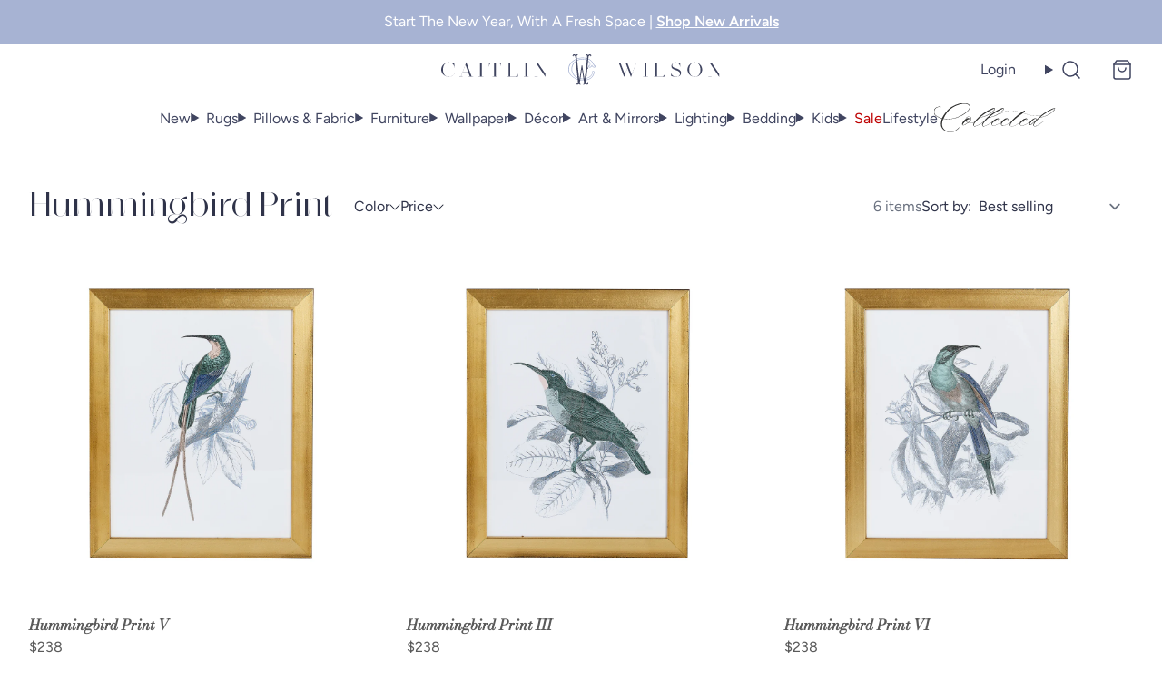

--- FILE ---
content_type: text/html; charset=utf-8
request_url: https://caitlinwilson.com/collections/hummingbird-print
body_size: 73408
content:
<!doctype html>
<html class="no-js" lang="en">
  <head>
    <link rel="preconnect" href="https://fonts.shopifycdn.com" crossorigin>
    
      <!-- Global site tag (gtag.js) - Google Analytics -->
      <script async src="https://www.googletagmanager.com/gtag/js?id=G-J8EMWKEGL2"></script>
      <script>
        window.dataLayer = window.dataLayer || [];
        function gtag(){dataLayer.push(arguments);}
        gtag('js', new Date());
        gtag('config', 'G-J8EMWKEGL2');
      </script>
    
    
<script>
  var themeDataLayer = {
    current: {
      template: "collection",
      searchTerm: null,
      searchResults: null,
      pageNumber: 1,
      currency: "USD",
      collection: "Hummingbird Print",
      sortBy: "",
      tags: null
    },
    product: {},
    customer: {},
    collection: {},
    cart: {}
  };themeDataLayer.collection = {
      title: "Hummingbird Print",
      productCount: 6,
      products: []
    };themeDataLayer.cart.total = Number(0 / 100).toFixed(2);
    themeDataLayer.cart.count = 0;
    themeDataLayer.cart.currency = "USD";
    themeDataLayer.cart.products = [];window.dataLayer = window.dataLayer || [];
  window.dataLayer.push(themeDataLayer);
</script>

  <!-- Google Tag Manager -->
  <script>
    (function(w,d,s,l,i){w[l]=w[l]||[];w[l].push({'gtm.start':
    new Date().getTime(),event:'gtm.js'});var f=d.getElementsByTagName(s)[0],
    j=d.createElement(s),dl=l!='dataLayer'?'&l='+l:'';j.async=true;j.src=
    'https://www.googletagmanager.com/gtm.js?id='+i+dl;f.parentNode.insertBefore(j,f);
    })(window,document,'script','dataLayer','GTM-NJKZNV2');
  </script>
  <!-- End Google Tag Manager -->


    <script>
      (() => {
      const hosts = ['127.0.0.1', 'shopifypreview.com', 'admin.shopify.com', 'shogun.page', 'visually.io', 'loomi-stg.xyz', 'vsly.local:8000', 'heatmap.com', 'heatmapcore.com'].concat(["127.0.0.1","caitlinwilson.com","caitlin-wilson-textiles.myshopify.com","caitlin-wilson-staging.myshopify.com"]);
      const allowed = hosts.find(host => window.location.hostname.includes(host));
      if (!allowed) window.location = 'about:blank';
      })();
    </script>
    <meta charset="utf-8">
<meta http-equiv="X-UA-Compatible" content="IE=edge">
<meta name="viewport" content="width=device-width,initial-scale=1">
<meta name="theme-color" content="">
<link rel="canonical" href="https://caitlinwilson.com/collections/hummingbird-print">
<link rel="preconnect" href="https://cdn.shopify.com" crossorigin><title>
  Hummingbird Print
 | Caitlin Wilson</title>
<link rel="icon" type="image/png" href="//caitlinwilson.com/cdn/shop/files/cw-favicon.png?crop=center&height=32&v=1661877228&width=32">

<meta property="og:site_name" content="Caitlin Wilson">
<meta property="og:url" content="https://caitlinwilson.com/collections/hummingbird-print">
<meta property="og:title" content="Hummingbird Print">
<meta property="og:type" content="product.group">
<meta property="og:description" content="Shop our collection of textiles from antique-inspired Persian rugs to custom pillows, wallpaper, lighting, furniture and more.">

<meta property="og:image" content="http://caitlinwilson.com/cdn/shop/files/Asset_2_1.png?v=1668723639&width=2000">
  <meta property="og:image:secure_url" content="https://caitlinwilson.com/cdn/shop/files/Asset_2_1.png?v=1668723639&width=2000">
  <meta property="og:image:width" content="1200">
  <meta property="og:image:height" content="628"><meta name="twitter:site" content="@CWDTextiles/"><meta name="twitter:card" content="summary_large_image">
<meta name="twitter:title" content="Hummingbird Print">
<meta name="twitter:description" content="Shop our collection of textiles from antique-inspired Persian rugs to custom pillows, wallpaper, lighting, furniture and more.">
<script>window.performance && window.performance.mark && window.performance.mark('shopify.content_for_header.start');</script><meta name="google-site-verification" content="OzSy3uQmfUY-L61GE38-lSoT3Wjev3m5g85NETmNBBQ">
<meta id="shopify-digital-wallet" name="shopify-digital-wallet" content="/3968793/digital_wallets/dialog">
<meta name="shopify-checkout-api-token" content="807b67f850c107c38e4cf5fc665c532e">
<meta id="in-context-paypal-metadata" data-shop-id="3968793" data-venmo-supported="false" data-environment="production" data-locale="en_US" data-paypal-v4="true" data-currency="USD">
<link rel="alternate" type="application/atom+xml" title="Feed" href="/collections/hummingbird-print.atom" />
<link rel="alternate" type="application/json+oembed" href="https://caitlinwilson.com/collections/hummingbird-print.oembed">
<script async="async" src="/checkouts/internal/preloads.js?locale=en-US"></script>
<link rel="preconnect" href="https://shop.app" crossorigin="anonymous">
<script async="async" src="https://shop.app/checkouts/internal/preloads.js?locale=en-US&shop_id=3968793" crossorigin="anonymous"></script>
<script id="apple-pay-shop-capabilities" type="application/json">{"shopId":3968793,"countryCode":"US","currencyCode":"USD","merchantCapabilities":["supports3DS"],"merchantId":"gid:\/\/shopify\/Shop\/3968793","merchantName":"Caitlin Wilson","requiredBillingContactFields":["postalAddress","email","phone"],"requiredShippingContactFields":["postalAddress","email","phone"],"shippingType":"shipping","supportedNetworks":["visa","masterCard","amex","discover","elo","jcb"],"total":{"type":"pending","label":"Caitlin Wilson","amount":"1.00"},"shopifyPaymentsEnabled":true,"supportsSubscriptions":true}</script>
<script id="shopify-features" type="application/json">{"accessToken":"807b67f850c107c38e4cf5fc665c532e","betas":["rich-media-storefront-analytics"],"domain":"caitlinwilson.com","predictiveSearch":true,"shopId":3968793,"locale":"en"}</script>
<script>var Shopify = Shopify || {};
Shopify.shop = "caitlin-wilson-textiles.myshopify.com";
Shopify.locale = "en";
Shopify.currency = {"active":"USD","rate":"1.0"};
Shopify.country = "US";
Shopify.theme = {"name":"1.13.2 Caitlin Wilson","id":181537210678,"schema_name":"Softlimit","schema_version":"1.13.2 | FW 2.175.0","theme_store_id":null,"role":"main"};
Shopify.theme.handle = "null";
Shopify.theme.style = {"id":null,"handle":null};
Shopify.cdnHost = "caitlinwilson.com/cdn";
Shopify.routes = Shopify.routes || {};
Shopify.routes.root = "/";</script>
<script type="module">!function(o){(o.Shopify=o.Shopify||{}).modules=!0}(window);</script>
<script>!function(o){function n(){var o=[];function n(){o.push(Array.prototype.slice.apply(arguments))}return n.q=o,n}var t=o.Shopify=o.Shopify||{};t.loadFeatures=n(),t.autoloadFeatures=n()}(window);</script>
<script>
  window.ShopifyPay = window.ShopifyPay || {};
  window.ShopifyPay.apiHost = "shop.app\/pay";
  window.ShopifyPay.redirectState = null;
</script>
<script id="shop-js-analytics" type="application/json">{"pageType":"collection"}</script>
<script defer="defer" async type="module" src="//caitlinwilson.com/cdn/shopifycloud/shop-js/modules/v2/client.init-shop-cart-sync_BT-GjEfc.en.esm.js"></script>
<script defer="defer" async type="module" src="//caitlinwilson.com/cdn/shopifycloud/shop-js/modules/v2/chunk.common_D58fp_Oc.esm.js"></script>
<script defer="defer" async type="module" src="//caitlinwilson.com/cdn/shopifycloud/shop-js/modules/v2/chunk.modal_xMitdFEc.esm.js"></script>
<script type="module">
  await import("//caitlinwilson.com/cdn/shopifycloud/shop-js/modules/v2/client.init-shop-cart-sync_BT-GjEfc.en.esm.js");
await import("//caitlinwilson.com/cdn/shopifycloud/shop-js/modules/v2/chunk.common_D58fp_Oc.esm.js");
await import("//caitlinwilson.com/cdn/shopifycloud/shop-js/modules/v2/chunk.modal_xMitdFEc.esm.js");

  window.Shopify.SignInWithShop?.initShopCartSync?.({"fedCMEnabled":true,"windoidEnabled":true});

</script>
<script>
  window.Shopify = window.Shopify || {};
  if (!window.Shopify.featureAssets) window.Shopify.featureAssets = {};
  window.Shopify.featureAssets['shop-js'] = {"shop-cart-sync":["modules/v2/client.shop-cart-sync_DZOKe7Ll.en.esm.js","modules/v2/chunk.common_D58fp_Oc.esm.js","modules/v2/chunk.modal_xMitdFEc.esm.js"],"init-fed-cm":["modules/v2/client.init-fed-cm_B6oLuCjv.en.esm.js","modules/v2/chunk.common_D58fp_Oc.esm.js","modules/v2/chunk.modal_xMitdFEc.esm.js"],"shop-cash-offers":["modules/v2/client.shop-cash-offers_D2sdYoxE.en.esm.js","modules/v2/chunk.common_D58fp_Oc.esm.js","modules/v2/chunk.modal_xMitdFEc.esm.js"],"shop-login-button":["modules/v2/client.shop-login-button_QeVjl5Y3.en.esm.js","modules/v2/chunk.common_D58fp_Oc.esm.js","modules/v2/chunk.modal_xMitdFEc.esm.js"],"pay-button":["modules/v2/client.pay-button_DXTOsIq6.en.esm.js","modules/v2/chunk.common_D58fp_Oc.esm.js","modules/v2/chunk.modal_xMitdFEc.esm.js"],"shop-button":["modules/v2/client.shop-button_DQZHx9pm.en.esm.js","modules/v2/chunk.common_D58fp_Oc.esm.js","modules/v2/chunk.modal_xMitdFEc.esm.js"],"avatar":["modules/v2/client.avatar_BTnouDA3.en.esm.js"],"init-windoid":["modules/v2/client.init-windoid_CR1B-cfM.en.esm.js","modules/v2/chunk.common_D58fp_Oc.esm.js","modules/v2/chunk.modal_xMitdFEc.esm.js"],"init-shop-for-new-customer-accounts":["modules/v2/client.init-shop-for-new-customer-accounts_C_vY_xzh.en.esm.js","modules/v2/client.shop-login-button_QeVjl5Y3.en.esm.js","modules/v2/chunk.common_D58fp_Oc.esm.js","modules/v2/chunk.modal_xMitdFEc.esm.js"],"init-shop-email-lookup-coordinator":["modules/v2/client.init-shop-email-lookup-coordinator_BI7n9ZSv.en.esm.js","modules/v2/chunk.common_D58fp_Oc.esm.js","modules/v2/chunk.modal_xMitdFEc.esm.js"],"init-shop-cart-sync":["modules/v2/client.init-shop-cart-sync_BT-GjEfc.en.esm.js","modules/v2/chunk.common_D58fp_Oc.esm.js","modules/v2/chunk.modal_xMitdFEc.esm.js"],"shop-toast-manager":["modules/v2/client.shop-toast-manager_DiYdP3xc.en.esm.js","modules/v2/chunk.common_D58fp_Oc.esm.js","modules/v2/chunk.modal_xMitdFEc.esm.js"],"init-customer-accounts":["modules/v2/client.init-customer-accounts_D9ZNqS-Q.en.esm.js","modules/v2/client.shop-login-button_QeVjl5Y3.en.esm.js","modules/v2/chunk.common_D58fp_Oc.esm.js","modules/v2/chunk.modal_xMitdFEc.esm.js"],"init-customer-accounts-sign-up":["modules/v2/client.init-customer-accounts-sign-up_iGw4briv.en.esm.js","modules/v2/client.shop-login-button_QeVjl5Y3.en.esm.js","modules/v2/chunk.common_D58fp_Oc.esm.js","modules/v2/chunk.modal_xMitdFEc.esm.js"],"shop-follow-button":["modules/v2/client.shop-follow-button_CqMgW2wH.en.esm.js","modules/v2/chunk.common_D58fp_Oc.esm.js","modules/v2/chunk.modal_xMitdFEc.esm.js"],"checkout-modal":["modules/v2/client.checkout-modal_xHeaAweL.en.esm.js","modules/v2/chunk.common_D58fp_Oc.esm.js","modules/v2/chunk.modal_xMitdFEc.esm.js"],"shop-login":["modules/v2/client.shop-login_D91U-Q7h.en.esm.js","modules/v2/chunk.common_D58fp_Oc.esm.js","modules/v2/chunk.modal_xMitdFEc.esm.js"],"lead-capture":["modules/v2/client.lead-capture_BJmE1dJe.en.esm.js","modules/v2/chunk.common_D58fp_Oc.esm.js","modules/v2/chunk.modal_xMitdFEc.esm.js"],"payment-terms":["modules/v2/client.payment-terms_Ci9AEqFq.en.esm.js","modules/v2/chunk.common_D58fp_Oc.esm.js","modules/v2/chunk.modal_xMitdFEc.esm.js"]};
</script>
<script>(function() {
  var isLoaded = false;
  function asyncLoad() {
    if (isLoaded) return;
    isLoaded = true;
    var urls = ["https:\/\/assets1.adroll.com\/shopify\/latest\/j\/shopify_rolling_bootstrap_v2.js?adroll_adv_id=E4WF5IGLAVELDALUMYMX6K\u0026adroll_pix_id=GJL6NWE365EYTHXHCJ3KF7\u0026shop=caitlin-wilson-textiles.myshopify.com","https:\/\/cdn.shopify.com\/s\/files\/1\/0396\/8793\/t\/38\/assets\/affirmShopify.js?v=1623439539\u0026shop=caitlin-wilson-textiles.myshopify.com","https:\/\/sdk.vyrl.co\/loaders\/1\/online_store.js?shop=caitlin-wilson-textiles.myshopify.com","https:\/\/cdn.tabarn.app\/cdn\/automatic-discount\/automatic-discount-v2.min.js?shop=caitlin-wilson-textiles.myshopify.com","https:\/\/cdn.nfcube.com\/instafeed-eecba5a07a8479b50c7b8e65b4329311.js?shop=caitlin-wilson-textiles.myshopify.com","\/\/cdn.shopify.com\/proxy\/6d38bbc9521dde9535fc8ddc3ab355d2f166882bf4f49419879599198419d421\/pdfflipbook.com\/script\/shopify\/?shop=caitlin-wilson-textiles.myshopify.com\u0026sp-cache-control=cHVibGljLCBtYXgtYWdlPTkwMA","https:\/\/dr4qe3ddw9y32.cloudfront.net\/awin-shopify-integration-code.js?aid=89991\u0026v=shopifyApp_5.2.3\u0026ts=1758307941311\u0026shop=caitlin-wilson-textiles.myshopify.com"];
    for (var i = 0; i < urls.length; i++) {
      var s = document.createElement('script');
      s.type = 'text/javascript';
      s.async = true;
      s.src = urls[i];
      var x = document.getElementsByTagName('script')[0];
      x.parentNode.insertBefore(s, x);
    }
  };
  if(window.attachEvent) {
    window.attachEvent('onload', asyncLoad);
  } else {
    window.addEventListener('load', asyncLoad, false);
  }
})();</script>
<script id="__st">var __st={"a":3968793,"offset":-21600,"reqid":"0c62ff99-8151-4e4b-a39c-a94a00c2f5af-1769073177","pageurl":"caitlinwilson.com\/collections\/hummingbird-print","u":"435f33b707f5","p":"collection","rtyp":"collection","rid":428392907062};</script>
<script>window.ShopifyPaypalV4VisibilityTracking = true;</script>
<script id="captcha-bootstrap">!function(){'use strict';const t='contact',e='account',n='new_comment',o=[[t,t],['blogs',n],['comments',n],[t,'customer']],c=[[e,'customer_login'],[e,'guest_login'],[e,'recover_customer_password'],[e,'create_customer']],r=t=>t.map((([t,e])=>`form[action*='/${t}']:not([data-nocaptcha='true']) input[name='form_type'][value='${e}']`)).join(','),a=t=>()=>t?[...document.querySelectorAll(t)].map((t=>t.form)):[];function s(){const t=[...o],e=r(t);return a(e)}const i='password',u='form_key',d=['recaptcha-v3-token','g-recaptcha-response','h-captcha-response',i],f=()=>{try{return window.sessionStorage}catch{return}},m='__shopify_v',_=t=>t.elements[u];function p(t,e,n=!1){try{const o=window.sessionStorage,c=JSON.parse(o.getItem(e)),{data:r}=function(t){const{data:e,action:n}=t;return t[m]||n?{data:e,action:n}:{data:t,action:n}}(c);for(const[e,n]of Object.entries(r))t.elements[e]&&(t.elements[e].value=n);n&&o.removeItem(e)}catch(o){console.error('form repopulation failed',{error:o})}}const l='form_type',E='cptcha';function T(t){t.dataset[E]=!0}const w=window,h=w.document,L='Shopify',v='ce_forms',y='captcha';let A=!1;((t,e)=>{const n=(g='f06e6c50-85a8-45c8-87d0-21a2b65856fe',I='https://cdn.shopify.com/shopifycloud/storefront-forms-hcaptcha/ce_storefront_forms_captcha_hcaptcha.v1.5.2.iife.js',D={infoText:'Protected by hCaptcha',privacyText:'Privacy',termsText:'Terms'},(t,e,n)=>{const o=w[L][v],c=o.bindForm;if(c)return c(t,g,e,D).then(n);var r;o.q.push([[t,g,e,D],n]),r=I,A||(h.body.append(Object.assign(h.createElement('script'),{id:'captcha-provider',async:!0,src:r})),A=!0)});var g,I,D;w[L]=w[L]||{},w[L][v]=w[L][v]||{},w[L][v].q=[],w[L][y]=w[L][y]||{},w[L][y].protect=function(t,e){n(t,void 0,e),T(t)},Object.freeze(w[L][y]),function(t,e,n,w,h,L){const[v,y,A,g]=function(t,e,n){const i=e?o:[],u=t?c:[],d=[...i,...u],f=r(d),m=r(i),_=r(d.filter((([t,e])=>n.includes(e))));return[a(f),a(m),a(_),s()]}(w,h,L),I=t=>{const e=t.target;return e instanceof HTMLFormElement?e:e&&e.form},D=t=>v().includes(t);t.addEventListener('submit',(t=>{const e=I(t);if(!e)return;const n=D(e)&&!e.dataset.hcaptchaBound&&!e.dataset.recaptchaBound,o=_(e),c=g().includes(e)&&(!o||!o.value);(n||c)&&t.preventDefault(),c&&!n&&(function(t){try{if(!f())return;!function(t){const e=f();if(!e)return;const n=_(t);if(!n)return;const o=n.value;o&&e.removeItem(o)}(t);const e=Array.from(Array(32),(()=>Math.random().toString(36)[2])).join('');!function(t,e){_(t)||t.append(Object.assign(document.createElement('input'),{type:'hidden',name:u})),t.elements[u].value=e}(t,e),function(t,e){const n=f();if(!n)return;const o=[...t.querySelectorAll(`input[type='${i}']`)].map((({name:t})=>t)),c=[...d,...o],r={};for(const[a,s]of new FormData(t).entries())c.includes(a)||(r[a]=s);n.setItem(e,JSON.stringify({[m]:1,action:t.action,data:r}))}(t,e)}catch(e){console.error('failed to persist form',e)}}(e),e.submit())}));const S=(t,e)=>{t&&!t.dataset[E]&&(n(t,e.some((e=>e===t))),T(t))};for(const o of['focusin','change'])t.addEventListener(o,(t=>{const e=I(t);D(e)&&S(e,y())}));const B=e.get('form_key'),M=e.get(l),P=B&&M;t.addEventListener('DOMContentLoaded',(()=>{const t=y();if(P)for(const e of t)e.elements[l].value===M&&p(e,B);[...new Set([...A(),...v().filter((t=>'true'===t.dataset.shopifyCaptcha))])].forEach((e=>S(e,t)))}))}(h,new URLSearchParams(w.location.search),n,t,e,['guest_login'])})(!0,!0)}();</script>
<script integrity="sha256-4kQ18oKyAcykRKYeNunJcIwy7WH5gtpwJnB7kiuLZ1E=" data-source-attribution="shopify.loadfeatures" defer="defer" src="//caitlinwilson.com/cdn/shopifycloud/storefront/assets/storefront/load_feature-a0a9edcb.js" crossorigin="anonymous"></script>
<script crossorigin="anonymous" defer="defer" src="//caitlinwilson.com/cdn/shopifycloud/storefront/assets/shopify_pay/storefront-65b4c6d7.js?v=20250812"></script>
<script data-source-attribution="shopify.dynamic_checkout.dynamic.init">var Shopify=Shopify||{};Shopify.PaymentButton=Shopify.PaymentButton||{isStorefrontPortableWallets:!0,init:function(){window.Shopify.PaymentButton.init=function(){};var t=document.createElement("script");t.src="https://caitlinwilson.com/cdn/shopifycloud/portable-wallets/latest/portable-wallets.en.js",t.type="module",document.head.appendChild(t)}};
</script>
<script data-source-attribution="shopify.dynamic_checkout.buyer_consent">
  function portableWalletsHideBuyerConsent(e){var t=document.getElementById("shopify-buyer-consent"),n=document.getElementById("shopify-subscription-policy-button");t&&n&&(t.classList.add("hidden"),t.setAttribute("aria-hidden","true"),n.removeEventListener("click",e))}function portableWalletsShowBuyerConsent(e){var t=document.getElementById("shopify-buyer-consent"),n=document.getElementById("shopify-subscription-policy-button");t&&n&&(t.classList.remove("hidden"),t.removeAttribute("aria-hidden"),n.addEventListener("click",e))}window.Shopify?.PaymentButton&&(window.Shopify.PaymentButton.hideBuyerConsent=portableWalletsHideBuyerConsent,window.Shopify.PaymentButton.showBuyerConsent=portableWalletsShowBuyerConsent);
</script>
<script data-source-attribution="shopify.dynamic_checkout.cart.bootstrap">document.addEventListener("DOMContentLoaded",(function(){function t(){return document.querySelector("shopify-accelerated-checkout-cart, shopify-accelerated-checkout")}if(t())Shopify.PaymentButton.init();else{new MutationObserver((function(e,n){t()&&(Shopify.PaymentButton.init(),n.disconnect())})).observe(document.body,{childList:!0,subtree:!0})}}));
</script>
<script id='scb4127' type='text/javascript' async='' src='https://caitlinwilson.com/cdn/shopifycloud/privacy-banner/storefront-banner.js'></script><link id="shopify-accelerated-checkout-styles" rel="stylesheet" media="screen" href="https://caitlinwilson.com/cdn/shopifycloud/portable-wallets/latest/accelerated-checkout-backwards-compat.css" crossorigin="anonymous">
<style id="shopify-accelerated-checkout-cart">
        #shopify-buyer-consent {
  margin-top: 1em;
  display: inline-block;
  width: 100%;
}

#shopify-buyer-consent.hidden {
  display: none;
}

#shopify-subscription-policy-button {
  background: none;
  border: none;
  padding: 0;
  text-decoration: underline;
  font-size: inherit;
  cursor: pointer;
}

#shopify-subscription-policy-button::before {
  box-shadow: none;
}

      </style>

<script>window.performance && window.performance.mark && window.performance.mark('shopify.content_for_header.end');</script>
    <script>
      document.documentElement.className = document.documentElement.className.replace('no-js', 'js');
    </script>
    

<style>
  :root {--button-light: #EEEEEE;
      --button-light-active: #dcdcdc;
      --button-light-text: #2f3349;
      --button-light-text-active: #2f3349;
      
      
      
--button-dark: #2f3349;
      --button-dark-active: #404560;
      --button-dark-text: #FFFFFF;
      --button-dark-text-active: #FFFFFF;
      
      
      

      --button-outline-active: #FFF;
      --button-outline-text: #2f3349;
      --button-outline-text-active: #404560;
      --button-outline-border-color: #2f3349;
      --button-outline-border-width: 1px;
      --button-outline-border-active: #404560;

      
      --button-outline_light-text: #FFFFFF;
      --button-outline_light-text-active: #dcdcdc;
      --button-outline_light-border-color: #FFFFFF;
      --button-outline_light-border-width: 2px;
      --button-outline_light-border-active: #dcdcdc;
--button-border-radius: 0px;
      --button-success: #0f918b;
      --button-error: #cc5555;
      --button-text-transform: capitalize;
      --button-letter-spacing: 0em;
      --button-disabled-opacity: 0.65;
      --button-disabled-grayscale: grayscale(100%);
      --link-color: #2f3349;
      --link-color-active: #404560;
      --body-text-color: #5a5a5a;
      --drawer-bg: #fcfcfc;
      
      --color-white: #fff;
      --color-black: #000;
      --input-border: #D1D5DB;
      
      --modal-overlay: rgba(0, 0, 0, 0.5);
      --product-option-bg: #FFFFFF;
      --product-option-text: #5a5a5a;
      --product-option-border: #2f3349;
      --product-option-bg-active: #2f3349;
      --product-option-text-active: #FFFFFF;
      --product-option-border-active: rgba(0,0,0,0);
      --product-option-bg-disabled: #333333;
      --product-option-text-disabled: #CCCCCC;
      --product-option-border-disabled: rgba(0,0,0,0);
      --page-max-width: 1536px;
  }
  
    @media (min-width:640px) {
      :root {
        --drawer-max-width: 375px;
      }
    }
  
</style>

    

<link rel="preload" as="font" href="//caitlinwilson.com/cdn/fonts/figtree/figtree_n4.3c0838aba1701047e60be6a99a1b0a40ce9b8419.woff2" type="font/woff2" crossorigin>
    
    
      <link
        rel="preload"
        as="font"
        href="//caitlinwilson.com/cdn/fonts/figtree/figtree_n6.9d1ea52bb49a0a86cfd1b0383d00f83d3fcc14de.woff2"
        type="font/woff2"
        crossorigin
      >
    
<link rel="preload" as="font" href="//caitlinwilson.com/cdn/fonts/bodoni_moda/bodonimoda_i4.4d7d6dcd28539d05c34746a790d428e621a34321.woff2" type="font/woff2" crossorigin>
    
    
      <link rel="preload" as="font" href="//caitlinwilson.com/cdn/fonts/bodoni_moda/bodonimoda_i6.16259550091d29fe972416d1b77c0d987a34ffdb.woff2" type="font/woff2" crossorigin>
    

<style data-shopify>
  
    @font-face {
  font-family: Figtree;
  font-weight: 400;
  font-style: normal;
  font-display: swap;
  src: url("//caitlinwilson.com/cdn/fonts/figtree/figtree_n4.3c0838aba1701047e60be6a99a1b0a40ce9b8419.woff2") format("woff2"),
       url("//caitlinwilson.com/cdn/fonts/figtree/figtree_n4.c0575d1db21fc3821f17fd6617d3dee552312137.woff") format("woff");
}

    @font-face {
  font-family: Figtree;
  font-weight: 600;
  font-style: normal;
  font-display: swap;
  src: url("//caitlinwilson.com/cdn/fonts/figtree/figtree_n6.9d1ea52bb49a0a86cfd1b0383d00f83d3fcc14de.woff2") format("woff2"),
       url("//caitlinwilson.com/cdn/fonts/figtree/figtree_n6.f0fcdea525a0e47b2ae4ab645832a8e8a96d31d3.woff") format("woff");
}

    @font-face {
      font-family: "Bodoni Moda";
      font-weight: 400;
      font-style: normal;
      font-display: swap;
      src: url("//caitlinwilson.com/cdn/fonts/bodoni_moda/bodonimoda_i4.4d7d6dcd28539d05c34746a790d428e621a34321.woff2") format("woff2"),
          url("//caitlinwilson.com/cdn/fonts/bodoni_moda/bodonimoda_i4.47427f01d2c6bc1acfc811bad9213cf287ad6b97.woff") format("woff");
    }
    @font-face {
  font-family: "Bodoni Moda";
  font-weight: 600;
  font-style: italic;
  font-display: swap;
  src: url("//caitlinwilson.com/cdn/fonts/bodoni_moda/bodonimoda_i6.16259550091d29fe972416d1b77c0d987a34ffdb.woff2") format("woff2"),
       url("//caitlinwilson.com/cdn/fonts/bodoni_moda/bodonimoda_i6.fa1b1b7da978afcaf429f7b310df0e50f2bee163.woff") format("woff");
}

    :root {
      --font-body-family: Figtree, sans-serif;
      --font-heading-family: "Bodoni Moda", serif;
      --font-body-bold-weight: 600;
      --font-heading-bold-weight: 600;
      --font-accent-family: 'Regonia-Regular', serif;
    }
  
</style>

    
    <meta name="facebook-domain-verification" content="wcmoyt75v8lf05fj2jrzf2s7ivj5kv">
    
    <script>
  window.theme = window.theme || {};
  window.theme.animations = {
    enabled: true
  }
</script>

    
    
<style>
  :root {
    --tooltip-bg: #404560;
    --tooltip-text: #FFFFFF;
  }
</style>

    
<script>
  window.theme = window.theme || {};
  window.theme.cartDisplay = {
      notification: "false",
      page: null,
      drawers: "(min-width: 0px)"
    };
</script>

<link rel="preload" as="style" href="//caitlinwilson.com/cdn/shop/t/385/assets/critical.css?v=157363525882906072861765205528">
<link rel="stylesheet" href="//caitlinwilson.com/cdn/shop/t/385/assets/critical.css?v=157363525882906072861765205528">
<link rel="preload" href="//caitlinwilson.com/cdn/shop/t/385/assets/main.css?v=64594628552063252961765205549" as="style" onload="this.onload=null;this.rel='stylesheet'">
<noscript><link type="text/css" href="//caitlinwilson.com/cdn/shop/t/385/assets/main.css?v=64594628552063252961765205549" rel="stylesheet"></noscript>


  <link rel="prefetch" href="//caitlinwilson.com/cdn/shop/t/385/assets/cart-display.css?v=12936531704242230021765205516" as="style">


  <style>
    .featured-blog-post__title {
/*text-transform: uppercase;*/
}
.newsletter-section {
    border: 1px solid #fff;
}

.newsletter{
padding: 10px;
background-color:#a7b3d3;
}

/*[data-menu="Sale"] {
font-weight:600;
color: #404560;
}*/

[data-menu="Sale"], .menu-item__holiday, [for=Sale-nav-drawer] {
color: #BE0000 !important;
}

/* Collected Image on Header*/
[data-menu="Collected"], .menu-item.menu-item__collected-by-caitlin {
color: transparent;
position: relative;
}
[data-menu="Collected"]:after{
width: 125px;
content: url('https://cdn.shopify.com/s/files/1/0396/8793/files/Collected_Logo_black.svg?v=1713301672');
position: absolute;
    left: -17px;
    top: -10px;
    transform: scale(0.8);
}
tabs-element li.menu-item__collected{
position: relative;
}
tabs-element li.menu-item__collected{
color: transparent;
}

tabs-element .menu-item.menu-item__collected:after {
width: 125px;
    content: url('https://cdn.shopify.com/s/files/1/0396/8793/files/Collected_Logo_black.svg?v=1713301672');
    position: absolute;
    left: 0;
    top: 4px;
    background: white;
    display: block;
    transform: scale(0.8);
z-index:-10;
}

menu-dropdown summary svg.icon-caret {
    display: none;
}

.nav-drawer-slide-menu-links li {
    padding: 0.35rem 0;
    border: none;
}
.nav-drawer-slide-menu-links {
    margin: 1rem 0;
}
.nav-drawer-block__single-link {
    font-size: .8rem;
    padding-left: 1rem;
}
.block-social ul {
    justify-content: center;
}

li.menu-item__collected {
    margin-top: 1rem;
    padding: 0.7rem 0;
    border-top: 1px solid #e5e7eb !important;
    border-bottom: 1px solid #e5e7eb !important;
}
.nav-drawer-slide-menu-links li.menu-item__cait-kids {
    padding: 0.7rem 0;
    border-bottom: 1px solid #e5e7eb !important;
}

.menu-drawer__menu li, .nav-drawer-slide-menu__parent-item span {
font-family: var(--font-body-family),serif;
}

.cart-empty div.grid {
    gap: 1rem;
}

.article-template__title-container {
background-color: #f0f3f8;
padding-bottom: 2rem;
}

@media only screen and (max-width: 767px){
.info-text>div>div:not(:last-child){
    border-bottom: 1px solid #121B4A;
padding-bottom: 25px;
    margin-bottom: 25px;
}
.footer__top>div:nth-child(3){
   /*    border-bottom: 1px solid #A6B5D2; */
padding-bottom: 25px;
    margin-bottom: 40px;
}
.newsletter-section {
   padding: 50px 10px;
}
.product-info .accordion__content {
    font-size: 0.875rem;
    line-height: 1.25rem;
}
}

@media only screen and (min-width: 768px){
.info-text>div>div:not(:last-child){
    border-right: 1px solid #121B4A;
}

.info-text p{
max-width: 450px;
}

div:not(.shopify-section-group-footer-collected-group) .footer__top>div:nth-child(3){
    border-right: 1px solid #A6B5D2;
}

.newsletter{
padding: 20px;
}
}

.article-card {
    padding-bottom: 0;
}

.press .article-card, .portfolio .article-card {
    border: 0px;
}

.press .article-card__info, .portfolio .article-card__info {
padding-left: 0px;
}

.klaviyo-form-SkgEXg button {
    font-family: var(--font-body-family),serif !important;
}

menu-dropdown>details[open] {
    border-color: #e4e4e4 !important;
}

button.cog-button--submit {
    background: var(--button-dark);
    color: var(--button-dark-text);
    letter-spacing: var(--button-letter-spacing);
    line-height: inherit!important;
    text-transform: var(--button-text-transform);
    white-space: nowrap;
    padding: 0.75rem 1.5rem!important;
}

.shopify-installments, .shopify-payment-button__more-options {
    font-size: .8rem !important;
    text-align: center;
}

/** Holiday Stripes **/
.thankful {
/*background: repeating-linear-gradient( to right, #9AADA1, #9AADA1 10px, #D4DAD6 10px, #D4DAD6 20px);*/
}
/** Background Image **/
.thankful .media-block__text-container {
   /*background: url(//cdn.shopify.com/s/files/1/0396/8793/files/VICTORIA_sm.jpg?v=1670341056&width=800);
    background-repeat: no-repeat;
    background-size: cover;*/
}

.option-selector .option-button {
    padding: 0.45rem 1rem;
}

.cart-item__property {
    color: #b60000;
    font-weight: 400;
}

/** Pre-Order template **/
.product-pre-order add-button button .a2c-button-text {
    display: none;
    position: relative;
}
.product-pre-order add-button button:after {
    content: "Pre-Order Now";
    color: #fff;
    position: relative;
    line-height: initial;
}
@media (min-width: 768px) {
  facet-filters.filters-left {
    top: calc(var(--header-height) + 2rem);
  }
}

.page-email-signup #shopify-section-newsletter {
    display: none;
}
.price--on-sale .price__regular {color: #BE0000}

.index .thankful .text-lockup {
    outline: 6px solid #FFFFFF;
    padding: 2.5rem;
border: 3px solid #FFFFFF;
}

search-dropdown > details > div {
    background: white !important;
}

.page-collected .menu-drawer__menu li, .page-collected .nav-drawer-slide-menu__parent-item span,
.product-collected .menu-drawer__menu li, .product-collected .nav-drawer-slide-menu__parent-item span , 
.collection-collected .menu-drawer__menu li, .collection-collected .nav-drawer-slide-menu__parent-item span  {
    font-family: var(--font-heading-family), serif;
    font-size: 1rem;
}
.page-collected #link-new .menu-dropdown__menu {
    column-count: 4;
}
.page-collected #link-new .menu-dropdown__inner-submenu__wrapper {
    margin-left: 50px;
}
.page-collected #link-art-gallery .menu-dropdown__inner-submenu__wrapper {
    margin-left: 350px;
}
.page-collected #link-objets .menu-dropdown__inner-submenu__wrapper {
    margin-left: 200px;
}
.page-collected #link-furniture .menu-dropdown__inner-submenu__wrapper {
    margin-left: 100px;
}

.product-collected #link-new .menu-dropdown__menu {
    column-count: 4;
}
.product-collected #link-new .menu-dropdown__inner-submenu__wrapper {
    margin-left: 50px;
}
.product-collected #link-art-gallery .menu-dropdown__inner-submenu__wrapper {
    margin-left: 350px;
}
.product-collected #link-objets .menu-dropdown__inner-submenu__wrapper {
    margin-left: 200px;
}
.product-collected #link-furniture .menu-dropdown__inner-submenu__wrapper {
    margin-left: 100px;
}

.collection-collected #link-new .menu-dropdown__menu {
    column-count: 4;
}
.collection-collected #link-new .menu-dropdown__inner-submenu__wrapper {
    margin-left: 50px;
}
.collection-collected #link-art-gallery .menu-dropdown__inner-submenu__wrapper {
    margin-left: 350px;
}
.collection-collected #link-objets .menu-dropdown__inner-submenu__wrapper {
    margin-left: 200px;
}
.collection-collected #link-furniture .menu-dropdown__inner-submenu__wrapper {
    margin-left: 100px;
}

.menu-dropdown__menu.list-menu > li:first-child
{
    font-weight: 700;
}

.thankful .text-lockup::after {
  content: 
  margin-top: 1rem;
  margin-bottom: 0.5rem;
  display: block;
  font-size: 0.75rem;
  font-weight: bold;
}

@media (min-width: 768px) {
  .product-gallery slider-component {
    position: sticky;
    top: var(--header-height);
  }
}

@media (min-width: 768px) {
  .footer__social-content ul {
    justify-content: center;
  }
}

body.product-monaco-collection [id*="main_test"] {
display: none;
}
  </style>

<!-- BEGIN app block: shopify://apps/okendo/blocks/theme-settings/bb689e69-ea70-4661-8fb7-ad24a2e23c29 --><!-- BEGIN app snippet: header-metafields -->










    <style data-oke-reviews-version="0.82.1" type="text/css" data-href="https://d3hw6dc1ow8pp2.cloudfront.net/reviews-widget-plus/css/okendo-reviews-styles.9d163ae1.css"></style><style data-oke-reviews-version="0.82.1" type="text/css" data-href="https://d3hw6dc1ow8pp2.cloudfront.net/reviews-widget-plus/css/modules/okendo-star-rating.4cb378a8.css"></style><style data-oke-reviews-version="0.82.1" type="text/css" data-href="https://d3hw6dc1ow8pp2.cloudfront.net/reviews-widget-plus/css/modules/okendo-reviews-keywords.0942444f.css"></style><style data-oke-reviews-version="0.82.1" type="text/css" data-href="https://d3hw6dc1ow8pp2.cloudfront.net/reviews-widget-plus/css/modules/okendo-reviews-summary.a0c9d7d6.css"></style><style type="text/css">.okeReviews[data-oke-container],div.okeReviews{font-size:14px;font-size:var(--oke-text-regular);font-weight:400;font-family:var(--oke-text-fontFamily);line-height:1.6}.okeReviews[data-oke-container] *,.okeReviews[data-oke-container] :after,.okeReviews[data-oke-container] :before,div.okeReviews *,div.okeReviews :after,div.okeReviews :before{box-sizing:border-box}.okeReviews[data-oke-container] h1,.okeReviews[data-oke-container] h2,.okeReviews[data-oke-container] h3,.okeReviews[data-oke-container] h4,.okeReviews[data-oke-container] h5,.okeReviews[data-oke-container] h6,div.okeReviews h1,div.okeReviews h2,div.okeReviews h3,div.okeReviews h4,div.okeReviews h5,div.okeReviews h6{font-size:1em;font-weight:400;line-height:1.4;margin:0}.okeReviews[data-oke-container] ul,div.okeReviews ul{padding:0;margin:0}.okeReviews[data-oke-container] li,div.okeReviews li{list-style-type:none;padding:0}.okeReviews[data-oke-container] p,div.okeReviews p{line-height:1.8;margin:0 0 4px}.okeReviews[data-oke-container] p:last-child,div.okeReviews p:last-child{margin-bottom:0}.okeReviews[data-oke-container] a,div.okeReviews a{text-decoration:none;color:inherit}.okeReviews[data-oke-container] button,div.okeReviews button{border-radius:0;border:0;box-shadow:none;margin:0;width:auto;min-width:auto;padding:0;background-color:transparent;min-height:auto}.okeReviews[data-oke-container] button,.okeReviews[data-oke-container] input,.okeReviews[data-oke-container] select,.okeReviews[data-oke-container] textarea,div.okeReviews button,div.okeReviews input,div.okeReviews select,div.okeReviews textarea{font-family:inherit;font-size:1em}.okeReviews[data-oke-container] label,.okeReviews[data-oke-container] select,div.okeReviews label,div.okeReviews select{display:inline}.okeReviews[data-oke-container] select,div.okeReviews select{width:auto}.okeReviews[data-oke-container] article,.okeReviews[data-oke-container] aside,div.okeReviews article,div.okeReviews aside{margin:0}.okeReviews[data-oke-container] table,div.okeReviews table{background:transparent;border:0;border-collapse:collapse;border-spacing:0;font-family:inherit;font-size:1em;table-layout:auto}.okeReviews[data-oke-container] table td,.okeReviews[data-oke-container] table th,.okeReviews[data-oke-container] table tr,div.okeReviews table td,div.okeReviews table th,div.okeReviews table tr{border:0;font-family:inherit;font-size:1em}.okeReviews[data-oke-container] table td,.okeReviews[data-oke-container] table th,div.okeReviews table td,div.okeReviews table th{background:transparent;font-weight:400;letter-spacing:normal;padding:0;text-align:left;text-transform:none;vertical-align:middle}.okeReviews[data-oke-container] table tr:hover td,.okeReviews[data-oke-container] table tr:hover th,div.okeReviews table tr:hover td,div.okeReviews table tr:hover th{background:transparent}.okeReviews[data-oke-container] fieldset,div.okeReviews fieldset{border:0;padding:0;margin:0;min-width:0}.okeReviews[data-oke-container] img,.okeReviews[data-oke-container] svg,div.okeReviews img,div.okeReviews svg{max-width:none}.okeReviews[data-oke-container] div:empty,div.okeReviews div:empty{display:block}.okeReviews[data-oke-container] .oke-icon:before,div.okeReviews .oke-icon:before{font-family:oke-widget-icons!important;font-style:normal;font-weight:400;font-variant:normal;text-transform:none;line-height:1;-webkit-font-smoothing:antialiased;-moz-osx-font-smoothing:grayscale;color:inherit}.okeReviews[data-oke-container] .oke-icon--select-arrow:before,div.okeReviews .oke-icon--select-arrow:before{content:""}.okeReviews[data-oke-container] .oke-icon--loading:before,div.okeReviews .oke-icon--loading:before{content:""}.okeReviews[data-oke-container] .oke-icon--pencil:before,div.okeReviews .oke-icon--pencil:before{content:""}.okeReviews[data-oke-container] .oke-icon--filter:before,div.okeReviews .oke-icon--filter:before{content:""}.okeReviews[data-oke-container] .oke-icon--play:before,div.okeReviews .oke-icon--play:before{content:""}.okeReviews[data-oke-container] .oke-icon--tick-circle:before,div.okeReviews .oke-icon--tick-circle:before{content:""}.okeReviews[data-oke-container] .oke-icon--chevron-left:before,div.okeReviews .oke-icon--chevron-left:before{content:""}.okeReviews[data-oke-container] .oke-icon--chevron-right:before,div.okeReviews .oke-icon--chevron-right:before{content:""}.okeReviews[data-oke-container] .oke-icon--thumbs-down:before,div.okeReviews .oke-icon--thumbs-down:before{content:""}.okeReviews[data-oke-container] .oke-icon--thumbs-up:before,div.okeReviews .oke-icon--thumbs-up:before{content:""}.okeReviews[data-oke-container] .oke-icon--close:before,div.okeReviews .oke-icon--close:before{content:""}.okeReviews[data-oke-container] .oke-icon--chevron-up:before,div.okeReviews .oke-icon--chevron-up:before{content:""}.okeReviews[data-oke-container] .oke-icon--chevron-down:before,div.okeReviews .oke-icon--chevron-down:before{content:""}.okeReviews[data-oke-container] .oke-icon--star:before,div.okeReviews .oke-icon--star:before{content:""}.okeReviews[data-oke-container] .oke-icon--magnifying-glass:before,div.okeReviews .oke-icon--magnifying-glass:before{content:""}@font-face{font-family:oke-widget-icons;src:url(https://d3hw6dc1ow8pp2.cloudfront.net/reviews-widget-plus/fonts/oke-widget-icons.ttf) format("truetype"),url(https://d3hw6dc1ow8pp2.cloudfront.net/reviews-widget-plus/fonts/oke-widget-icons.woff) format("woff"),url(https://d3hw6dc1ow8pp2.cloudfront.net/reviews-widget-plus/img/oke-widget-icons.bc0d6b0a.svg) format("svg");font-weight:400;font-style:normal;font-display:block}.okeReviews[data-oke-container] .oke-button,div.okeReviews .oke-button{display:inline-block;border-style:solid;border-color:var(--oke-button-borderColor);border-width:var(--oke-button-borderWidth);background-color:var(--oke-button-backgroundColor);line-height:1;padding:12px 24px;margin:0;border-radius:var(--oke-button-borderRadius);color:var(--oke-button-textColor);text-align:center;position:relative;font-weight:var(--oke-button-fontWeight);font-size:var(--oke-button-fontSize);font-family:var(--oke-button-fontFamily);outline:0}.okeReviews[data-oke-container] .oke-button-text,.okeReviews[data-oke-container] .oke-button .oke-icon,div.okeReviews .oke-button-text,div.okeReviews .oke-button .oke-icon{line-height:1}.okeReviews[data-oke-container] .oke-button.oke-is-loading,div.okeReviews .oke-button.oke-is-loading{position:relative}.okeReviews[data-oke-container] .oke-button.oke-is-loading:before,div.okeReviews .oke-button.oke-is-loading:before{font-family:oke-widget-icons!important;font-style:normal;font-weight:400;font-variant:normal;text-transform:none;line-height:1;-webkit-font-smoothing:antialiased;-moz-osx-font-smoothing:grayscale;content:"";color:undefined;font-size:12px;display:inline-block;animation:oke-spin 1s linear infinite;position:absolute;width:12px;height:12px;top:0;left:0;bottom:0;right:0;margin:auto}.okeReviews[data-oke-container] .oke-button.oke-is-loading>*,div.okeReviews .oke-button.oke-is-loading>*{opacity:0}.okeReviews[data-oke-container] .oke-button.oke-is-active,div.okeReviews .oke-button.oke-is-active{background-color:var(--oke-button-backgroundColorActive);color:var(--oke-button-textColorActive);border-color:var(--oke-button-borderColorActive)}.okeReviews[data-oke-container] .oke-button:not(.oke-is-loading),div.okeReviews .oke-button:not(.oke-is-loading){cursor:pointer}.okeReviews[data-oke-container] .oke-button:not(.oke-is-loading):not(.oke-is-active):hover,div.okeReviews .oke-button:not(.oke-is-loading):not(.oke-is-active):hover{background-color:var(--oke-button-backgroundColorHover);color:var(--oke-button-textColorHover);border-color:var(--oke-button-borderColorHover);box-shadow:0 0 0 2px var(--oke-button-backgroundColorHover)}.okeReviews[data-oke-container] .oke-button:not(.oke-is-loading):not(.oke-is-active):active,.okeReviews[data-oke-container] .oke-button:not(.oke-is-loading):not(.oke-is-active):hover:active,div.okeReviews .oke-button:not(.oke-is-loading):not(.oke-is-active):active,div.okeReviews .oke-button:not(.oke-is-loading):not(.oke-is-active):hover:active{background-color:var(--oke-button-backgroundColorActive);color:var(--oke-button-textColorActive);border-color:var(--oke-button-borderColorActive)}.okeReviews[data-oke-container] .oke-title,div.okeReviews .oke-title{font-weight:var(--oke-title-fontWeight);font-size:var(--oke-title-fontSize);font-family:var(--oke-title-fontFamily)}.okeReviews[data-oke-container] .oke-bodyText,div.okeReviews .oke-bodyText{font-weight:var(--oke-bodyText-fontWeight);font-size:var(--oke-bodyText-fontSize);font-family:var(--oke-bodyText-fontFamily)}.okeReviews[data-oke-container] .oke-linkButton,div.okeReviews .oke-linkButton{cursor:pointer;font-weight:700;pointer-events:auto;text-decoration:underline}.okeReviews[data-oke-container] .oke-linkButton:hover,div.okeReviews .oke-linkButton:hover{text-decoration:none}.okeReviews[data-oke-container] .oke-readMore,div.okeReviews .oke-readMore{cursor:pointer;color:inherit;text-decoration:underline}.okeReviews[data-oke-container] .oke-select,div.okeReviews .oke-select{cursor:pointer;background-repeat:no-repeat;background-position-x:100%;background-position-y:50%;border:none;padding:0 24px 0 12px;-moz-appearance:none;appearance:none;color:inherit;-webkit-appearance:none;background-color:transparent;background-image:url("data:image/svg+xml;charset=utf-8,%3Csvg fill='currentColor' xmlns='http://www.w3.org/2000/svg' viewBox='0 0 24 24'%3E%3Cpath d='M7 10l5 5 5-5z'/%3E%3Cpath d='M0 0h24v24H0z' fill='none'/%3E%3C/svg%3E");outline-offset:4px}.okeReviews[data-oke-container] .oke-select:disabled,div.okeReviews .oke-select:disabled{background-color:transparent;background-image:url("data:image/svg+xml;charset=utf-8,%3Csvg fill='%239a9db1' xmlns='http://www.w3.org/2000/svg' viewBox='0 0 24 24'%3E%3Cpath d='M7 10l5 5 5-5z'/%3E%3Cpath d='M0 0h24v24H0z' fill='none'/%3E%3C/svg%3E")}.okeReviews[data-oke-container] .oke-loader,div.okeReviews .oke-loader{position:relative}.okeReviews[data-oke-container] .oke-loader:before,div.okeReviews .oke-loader:before{font-family:oke-widget-icons!important;font-style:normal;font-weight:400;font-variant:normal;text-transform:none;line-height:1;-webkit-font-smoothing:antialiased;-moz-osx-font-smoothing:grayscale;content:"";color:var(--oke-text-secondaryColor);font-size:12px;display:inline-block;animation:oke-spin 1s linear infinite;position:absolute;width:12px;height:12px;top:0;left:0;bottom:0;right:0;margin:auto}.okeReviews[data-oke-container] .oke-a11yText,div.okeReviews .oke-a11yText{border:0;clip:rect(0 0 0 0);height:1px;margin:-1px;overflow:hidden;padding:0;position:absolute;width:1px}.okeReviews[data-oke-container] .oke-hidden,div.okeReviews .oke-hidden{display:none}.okeReviews[data-oke-container] .oke-modal,div.okeReviews .oke-modal{bottom:0;left:0;overflow:auto;position:fixed;right:0;top:0;z-index:2147483647;max-height:100%;background-color:rgba(0,0,0,.5);padding:40px 0 32px}@media only screen and (min-width:1024px){.okeReviews[data-oke-container] .oke-modal,div.okeReviews .oke-modal{display:flex;align-items:center;padding:48px 0}}.okeReviews[data-oke-container] .oke-modal ::-moz-selection,div.okeReviews .oke-modal ::-moz-selection{background-color:rgba(39,45,69,.2)}.okeReviews[data-oke-container] .oke-modal ::selection,div.okeReviews .oke-modal ::selection{background-color:rgba(39,45,69,.2)}.okeReviews[data-oke-container] .oke-modal,.okeReviews[data-oke-container] .oke-modal p,div.okeReviews .oke-modal,div.okeReviews .oke-modal p{color:#272d45}.okeReviews[data-oke-container] .oke-modal-content,div.okeReviews .oke-modal-content{background-color:#fff;margin:auto;position:relative;will-change:transform,opacity;width:calc(100% - 64px)}@media only screen and (min-width:1024px){.okeReviews[data-oke-container] .oke-modal-content,div.okeReviews .oke-modal-content{max-width:1000px}}.okeReviews[data-oke-container] .oke-modal-close,div.okeReviews .oke-modal-close{cursor:pointer;position:absolute;width:32px;height:32px;top:-32px;padding:4px;right:-4px;line-height:1}.okeReviews[data-oke-container] .oke-modal-close:before,div.okeReviews .oke-modal-close:before{font-family:oke-widget-icons!important;font-style:normal;font-weight:400;font-variant:normal;text-transform:none;line-height:1;-webkit-font-smoothing:antialiased;-moz-osx-font-smoothing:grayscale;content:"";color:#fff;font-size:24px;display:inline-block;width:24px;height:24px}.okeReviews[data-oke-container] .oke-modal-overlay,div.okeReviews .oke-modal-overlay{background-color:rgba(43,46,56,.9)}@media only screen and (min-width:1024px){.okeReviews[data-oke-container] .oke-modal--large .oke-modal-content,div.okeReviews .oke-modal--large .oke-modal-content{max-width:1200px}}.okeReviews[data-oke-container] .oke-modal .oke-helpful,.okeReviews[data-oke-container] .oke-modal .oke-helpful-vote-button,.okeReviews[data-oke-container] .oke-modal .oke-reviewContent-date,div.okeReviews .oke-modal .oke-helpful,div.okeReviews .oke-modal .oke-helpful-vote-button,div.okeReviews .oke-modal .oke-reviewContent-date{color:#676986}.oke-modal .okeReviews[data-oke-container].oke-w,.oke-modal div.okeReviews.oke-w{color:#272d45}.okeReviews[data-oke-container] .oke-tag,div.okeReviews .oke-tag{align-items:center;color:#272d45;display:flex;font-size:var(--oke-text-small);font-weight:600;text-align:left;position:relative;z-index:2;background-color:#f4f4f6;padding:4px 6px;border:none;border-radius:4px;gap:6px;line-height:1}.okeReviews[data-oke-container] .oke-tag svg,div.okeReviews .oke-tag svg{fill:currentColor;height:1rem}.okeReviews[data-oke-container] .hooper,div.okeReviews .hooper{height:auto}.okeReviews--left{text-align:left}.okeReviews--right{text-align:right}.okeReviews--center{text-align:center}.okeReviews :not([tabindex="-1"]):focus-visible{outline:5px auto highlight;outline:5px auto -webkit-focus-ring-color}.is-oke-modalOpen{overflow:hidden!important}img.oke-is-error{background-color:var(--oke-shadingColor);background-size:cover;background-position:50% 50%;box-shadow:inset 0 0 0 1px var(--oke-border-color)}@keyframes oke-spin{0%{transform:rotate(0deg)}to{transform:rotate(1turn)}}@keyframes oke-fade-in{0%{opacity:0}to{opacity:1}}
.oke-stars{line-height:1;position:relative;display:inline-block}.oke-stars-background svg{overflow:visible}.oke-stars-foreground{overflow:hidden;position:absolute;top:0;left:0}.oke-sr{display:inline-block;padding-top:var(--oke-starRating-spaceAbove);padding-bottom:var(--oke-starRating-spaceBelow)}.oke-sr .oke-is-clickable{cursor:pointer}.oke-sr--hidden{display:none}.oke-sr-count,.oke-sr-rating,.oke-sr-stars{display:inline-block;vertical-align:middle}.oke-sr-stars{line-height:1;margin-right:8px}.oke-sr-rating{display:none}.oke-sr-count--brackets:before{content:"("}.oke-sr-count--brackets:after{content:")"}
.oke-rk{display:block}.okeReviews[data-oke-container] .oke-reviewsKeywords-heading,div.okeReviews .oke-reviewsKeywords-heading{font-weight:700;margin-bottom:8px}.okeReviews[data-oke-container] .oke-reviewsKeywords-heading-skeleton,div.okeReviews .oke-reviewsKeywords-heading-skeleton{height:calc(var(--oke-button-fontSize) + 4px);width:150px}.okeReviews[data-oke-container] .oke-reviewsKeywords-list,div.okeReviews .oke-reviewsKeywords-list{display:inline-flex;align-items:center;flex-wrap:wrap;gap:4px}.okeReviews[data-oke-container] .oke-reviewsKeywords-list-category,div.okeReviews .oke-reviewsKeywords-list-category{background-color:var(--oke-filter-backgroundColor);color:var(--oke-filter-textColor);border:1px solid var(--oke-filter-borderColor);border-radius:var(--oke-filter-borderRadius);padding:6px 16px;transition:background-color .1s ease-out,border-color .1s ease-out;white-space:nowrap}.okeReviews[data-oke-container] .oke-reviewsKeywords-list-category.oke-is-clickable,div.okeReviews .oke-reviewsKeywords-list-category.oke-is-clickable{cursor:pointer}.okeReviews[data-oke-container] .oke-reviewsKeywords-list-category.oke-is-active,div.okeReviews .oke-reviewsKeywords-list-category.oke-is-active{background-color:var(--oke-filter-backgroundColorActive);color:var(--oke-filter-textColorActive);border-color:var(--oke-filter-borderColorActive)}.okeReviews[data-oke-container] .oke-reviewsKeywords .oke-translateButton,div.okeReviews .oke-reviewsKeywords .oke-translateButton{margin-top:12px}
.oke-rs{display:block}.oke-rs .oke-reviewsSummary.oke-is-preRender .oke-reviewsSummary-summary{-webkit-mask:linear-gradient(180deg,#000 0,#000 40%,transparent 95%,transparent 0) 100% 50%/100% 100% repeat-x;mask:linear-gradient(180deg,#000 0,#000 40%,transparent 95%,transparent 0) 100% 50%/100% 100% repeat-x;max-height:150px}.okeReviews[data-oke-container] .oke-reviewsSummary .oke-tooltip,div.okeReviews .oke-reviewsSummary .oke-tooltip{display:inline-block;font-weight:400}.okeReviews[data-oke-container] .oke-reviewsSummary .oke-tooltip-trigger,div.okeReviews .oke-reviewsSummary .oke-tooltip-trigger{height:15px;width:15px;overflow:hidden;transform:translateY(-10%)}.okeReviews[data-oke-container] .oke-reviewsSummary-heading,div.okeReviews .oke-reviewsSummary-heading{align-items:center;-moz-column-gap:4px;column-gap:4px;display:inline-flex;font-weight:700;margin-bottom:8px}.okeReviews[data-oke-container] .oke-reviewsSummary-heading-skeleton,div.okeReviews .oke-reviewsSummary-heading-skeleton{height:calc(var(--oke-button-fontSize) + 4px);width:150px}.okeReviews[data-oke-container] .oke-reviewsSummary-icon,div.okeReviews .oke-reviewsSummary-icon{fill:currentColor;font-size:14px}.okeReviews[data-oke-container] .oke-reviewsSummary-icon svg,div.okeReviews .oke-reviewsSummary-icon svg{vertical-align:baseline}.okeReviews[data-oke-container] .oke-reviewsSummary-summary.oke-is-truncated,div.okeReviews .oke-reviewsSummary-summary.oke-is-truncated{display:-webkit-box;-webkit-box-orient:vertical;overflow:hidden;text-overflow:ellipsis}</style>

    <script type="application/json" id="oke-reviews-settings">{"subscriberId":"cd0e18da-11ca-4625-941e-51275960a1fd","analyticsSettings":{"isWidgetOnScreenTrackingEnabled":false,"provider":"none"},"widgetSettings":{"global":{"dateSettings":{"format":{"type":"relative"}},"hideOkendoBranding":true,"stars":{"backgroundColor":"#FFFFFF","borderColor":"#2C3E50","foregroundColor":"#2F3348","interspace":2,"shape":{"type":"thin"},"showBorder":true},"showIncentiveIndicator":false,"searchEnginePaginationEnabled":false,"font":{"fontType":"inherit-from-page"}},"homepageCarousel":{"slidesPerPage":{"large":3,"medium":2},"totalSlides":12,"scrollBehaviour":"slide","style":{"showDates":true,"border":{"color":"#E5E5EB","width":{"value":1,"unit":"px"}},"headingFont":{"hasCustomFontSettings":false},"bodyFont":{"hasCustomFontSettings":false},"arrows":{"color":"#676986","size":{"value":24,"unit":"px"},"enabled":true},"avatar":{"backgroundColor":"#E5E5EB","placeholderTextColor":"#2C3E50","size":{"value":48,"unit":"px"},"enabled":true},"media":{"size":{"value":80,"unit":"px"},"imageGap":{"value":4,"unit":"px"},"enabled":true},"stars":{"height":{"value":18,"unit":"px"}},"productImageSize":{"value":48,"unit":"px"},"layout":{"name":"default","reviewDetailsPosition":"below","showProductName":false,"showAttributeBars":false,"showProductVariantName":false,"showProductDetails":"only-when-grouped"},"highlightColor":"#0E7A82","spaceAbove":{"value":20,"unit":"px"},"text":{"primaryColor":"#2C3E50","fontSizeRegular":{"value":14,"unit":"px"},"fontSizeSmall":{"value":12,"unit":"px"},"secondaryColor":"#676986"},"spaceBelow":{"value":20,"unit":"px"}},"defaultSort":"rating desc","autoPlay":false,"truncation":{"bodyMaxLines":4,"enabled":true,"truncateAll":false}},"mediaCarousel":{"minimumImages":1,"linkText":"Read More","autoPlay":false,"slideSize":"medium","arrowPosition":"outside"},"mediaGrid":{"gridStyleDesktop":{"layout":"default-desktop"},"gridStyleMobile":{"layout":"default-mobile"},"showMoreArrow":{"arrowColor":"#676986","enabled":true,"backgroundColor":"#f4f4f6"},"linkText":"Read More","infiniteScroll":false,"gapSize":{"value":10,"unit":"px"}},"questions":{"initialPageSize":6,"loadMorePageSize":6},"reviewsBadge":{"layout":"minimal","stars":{"height":{"value":16,"unit":"px"}}},"reviewsTab":{"enabled":false},"reviewsWidget":{"tabs":{"reviews":true,"questions":true},"header":{"columnDistribution":"space-between","verticalAlignment":"top","blocks":[{"columnWidth":"one-third","modules":[{"name":"rating-average","layout":"one-line"},{"name":"rating-breakdown","backgroundColor":"#F4F4F6","shadingColor":"#2F3349","stretchMode":"contain"}],"textAlignment":"left"},{"columnWidth":"two-thirds","modules":[{"name":"recommended"},{"name":"media-carousel","imageGap":{"value":4,"unit":"px"},"imageHeight":{"value":120,"unit":"px"}}],"textAlignment":"left"}]},"style":{"showDates":true,"border":{"color":"#E5E7EB","width":{"value":1,"unit":"px"}},"bodyFont":{"hasCustomFontSettings":false},"headingFont":{"hasCustomFontSettings":false},"filters":{"backgroundColorActive":"#2F3349","backgroundColor":"#FFFFFF","borderColor":"#2F3349","borderRadius":{"value":100,"unit":"px"},"borderColorActive":"#2F3349","textColorActive":"#FFFFFF","textColor":"#2F3349","searchHighlightColor":"#b3b5bf"},"avatar":{"backgroundColor":"#E5E5EB","placeholderTextColor":"#2F3349","size":{"value":48,"unit":"px"},"enabled":true},"stars":{"height":{"value":18,"unit":"px"}},"shadingColor":"#F7F7F8","productImageSize":{"value":48,"unit":"px"},"button":{"backgroundColorActive":"#404560","borderColorHover":"#404560","backgroundColor":"#2F3349","borderColor":"#2F3349","backgroundColorHover":"#404560","textColorHover":"#FFFFFF","borderRadius":{"value":0,"unit":"px"},"borderWidth":{"value":0,"unit":"px"},"borderColorActive":"#404560","textColorActive":"#FFFFFF","textColor":"#FFFFFF","font":{"hasCustomFontSettings":false}},"highlightColor":"#2F3349","spaceAbove":{"value":20,"unit":"px"},"text":{"primaryColor":"#5A5A5A","fontSizeRegular":{"value":1,"unit":"em"},"fontSizeLarge":{"value":1.1,"unit":"em"},"fontSizeSmall":{"value":0.9,"unit":"em"},"secondaryColor":"#5A5A5A"},"spaceBelow":{"value":20,"unit":"px"},"attributeBar":{"style":"default","backgroundColor":"#D3D4DD","shadingColor":"#9A9DB1","markerColor":"#2F3349"}},"showWhenEmpty":true,"reviews":{"list":{"layout":{"collapseReviewerDetails":false,"columnAmount":4,"name":"default","showAttributeBars":false,"borderStyle":"full","showProductVariantName":false,"showProductDetails":"only-when-grouped"},"initialPageSize":5,"media":{"layout":"featured","size":{"value":200,"unit":"px"}},"truncation":{"bodyMaxLines":4,"truncateAll":false,"enabled":true},"loadMorePageSize":5},"controls":{"filterMode":"closed","defaultSort":"has_media desc","writeReviewButtonEnabled":true,"freeTextSearchEnabled":false}}},"starRatings":{"showWhenEmpty":false,"clickBehavior":"scroll-to-widget","style":{"text":{"content":"review-count","style":"number-and-text","brackets":false},"spaceAbove":{"value":0,"unit":"px"},"singleStar":false,"spaceBelow":{"value":0,"unit":"px"},"height":{"value":18,"unit":"px"}}}},"features":{"attributeFiltersEnabled":true,"recorderPlusEnabled":true,"recorderQandaPlusEnabled":true,"reviewsKeywordsEnabled":true}}</script>
            <style id="oke-css-vars">:root{--oke-widget-spaceAbove:20px;--oke-widget-spaceBelow:20px;--oke-starRating-spaceAbove:0;--oke-starRating-spaceBelow:0;--oke-button-backgroundColor:#2f3349;--oke-button-backgroundColorHover:#404560;--oke-button-backgroundColorActive:#404560;--oke-button-textColor:#fff;--oke-button-textColorHover:#fff;--oke-button-textColorActive:#fff;--oke-button-borderColor:#2f3349;--oke-button-borderColorHover:#404560;--oke-button-borderColorActive:#404560;--oke-button-borderRadius:0;--oke-button-borderWidth:0;--oke-button-fontWeight:700;--oke-button-fontSize:var(--oke-text-regular,14px);--oke-button-fontFamily:inherit;--oke-border-color:#e5e7eb;--oke-border-width:1px;--oke-text-primaryColor:#5a5a5a;--oke-text-secondaryColor:#5a5a5a;--oke-text-small:.9em;--oke-text-regular:1em;--oke-text-large:1.1em;--oke-text-fontFamily:inherit;--oke-avatar-size:48px;--oke-avatar-backgroundColor:#e5e5eb;--oke-avatar-placeholderTextColor:#2f3349;--oke-highlightColor:#2f3349;--oke-shadingColor:#f7f7f8;--oke-productImageSize:48px;--oke-attributeBar-shadingColor:#9a9db1;--oke-attributeBar-borderColor:undefined;--oke-attributeBar-backgroundColor:#d3d4dd;--oke-attributeBar-markerColor:#2f3349;--oke-filter-backgroundColor:#fff;--oke-filter-backgroundColorActive:#2f3349;--oke-filter-borderColor:#2f3349;--oke-filter-borderColorActive:#2f3349;--oke-filter-textColor:#2f3349;--oke-filter-textColorActive:#fff;--oke-filter-borderRadius:100px;--oke-filter-searchHighlightColor:#b3b5bf;--oke-mediaGrid-chevronColor:#676986;--oke-stars-foregroundColor:#2f3348;--oke-stars-backgroundColor:#fff;--oke-stars-borderWidth:1;--oke-stars-borderColor:#2c3e50}.oke-w,oke-modal{--oke-title-fontWeight:600;--oke-title-fontSize:var(--oke-text-regular,14px);--oke-title-fontFamily:inherit;--oke-bodyText-fontWeight:400;--oke-bodyText-fontSize:var(--oke-text-regular,14px);--oke-bodyText-fontFamily:inherit}</style>
            <style id="oke-reviews-custom-css">.okeReviews.oke-sr{display:block}.product-info .okeReviews.oke-sr{margin-bottom:10px}div.okeReviews[data-oke-container].oke-w,div.okeReviews.oke-w{max-width:unset}div.okeReviews[data-oke-container] .oke-reviewContent-body p,div.okeReviews[data-oke-container] .oke-product-details-title,div.okeReviews[data-oke-container] .oke-product-details-name,div.okeReviews[data-oke-container] .oke-sortSelect-label,div.okeReviews[data-oke-container] .oke-select,div.okeReviews[data-oke-container] .oke-reviewContent-date span,div.okeReviews[data-oke-container] .oke-helpful span{color:var(--oke-text-primaryColor)}div.okeReviews[data-oke-container] .oke-showMore-button-text,div.okeReviews .oke-showMore-button-text{color:var(--oke-button-textColor)}div.okeReviews[data-oke-container] .oke-reviewContent-body p,div.okeReviews .oke-reviewContent-body p{line-height:1.5}div.okeReviews[data-oke-container] .oke-avatar-placeholder,div.okeReviews .oke-avatar-placeholder{color:var(--oke-avatar-placeholderTextColor)}div.okeReviews[data-oke-container] .oke-button:not(.oke-is-loading):not(.oke-is-active):hover,div.okeReviews .oke-button:not(.oke-is-loading):not(.oke-is-active):hover{box-shadow:none}div.okeReviews[data-oke-container] .oke-button,div.okeReviews .oke-button{font-weight:400}div.okeReviews[data-oke-container] .oke-is-small .oke-w-reviews-filterToggle,div.okeReviews .oke-is-small .oke-w-reviews-filterToggle{width:100%;margin-bottom:10px}div.okeReviews[data-oke-container] .oke-is-small .oke-w-reviews-writeReview,div.okeReviews .oke-is-small .oke-w-reviews-writeReview,div.okeReviews[data-oke-container] .oke-is-small .oke-w-writeReview.oke-button,div.okeReviews .oke-is-small .oke-w-writeReview.oke-button{width:100%}div.okeReviews[data-oke-container] .oke-w-reviews-controls,div.okeReviews .oke-w-reviews-controls{flex-wrap:wrap}div.okeReviews[data-oke-container] .oke-w-reviews-count,div.okeReviews .oke-w-reviews-count{padding-right:1em}div.okeReviews[data-oke-container] .oke-sortSelect-label,div.okeReviews .oke-sortSelect-label{margin-right:0}div.okeReviews[data-oke-container] .oke-reviewContent-title,div.okeReviews .oke-reviewContent-title{color:#404560;font-family:"Linotype Didot",serif;font-size:1.2em}div.okeReviews[data-oke-container] .oke-qw-question-main-body,div.okeReviews .oke-qw-question-main-body{font-weight:400}@media all and (max-width:767px){div.okeReviews[data-oke-container] .oke-reviewContent-body p,div.okeReviews .oke-reviewContent-body p{font-size:.875rem}}</style>
            <template id="oke-reviews-body-template"><svg id="oke-star-symbols" style="display:none!important" data-oke-id="oke-star-symbols"><symbol id="oke-star-empty" style="overflow:visible;"><path id="star-thin--empty" fill="var(--oke-stars-backgroundColor)" stroke="var(--oke-stars-borderColor)" stroke-width="var(--oke-stars-borderWidth)" d="M9.944 6.4L8 0L6.056 6.4H0L4.944 9.928L3.064 16L8 12.248L12.944 16L11.064 9.928L16 6.4H9.944Z"/></symbol><symbol id="oke-star-filled" style="overflow:visible;"><path id="star-thin--filled" fill="var(--oke-stars-foregroundColor)" stroke="var(--oke-stars-borderColor)" stroke-width="var(--oke-stars-borderWidth)" d="M9.944 6.4L8 0L6.056 6.4H0L4.944 9.928L3.064 16L8 12.248L12.944 16L11.064 9.928L16 6.4H9.944Z"/></symbol></svg></template><script>document.addEventListener('readystatechange',() =>{Array.from(document.getElementById('oke-reviews-body-template')?.content.children)?.forEach(function(child){if(!Array.from(document.body.querySelectorAll('[data-oke-id='.concat(child.getAttribute('data-oke-id'),']'))).length){document.body.prepend(child)}})},{once:true});</script>




    
        <script type="application/json" id="oke-surveys-settings">{"subscriberId":"cd0e18da-11ca-4625-941e-51275960a1fd","style":{}}</script><script src="https://surveys.okendo.io/js/client-setup.js" async></script>
    
    










<!-- END app snippet -->

<!-- BEGIN app snippet: widget-plus-initialisation-script -->




    <script async id="okendo-reviews-script" src="https://d3hw6dc1ow8pp2.cloudfront.net/reviews-widget-plus/js/okendo-reviews.js"></script>

<!-- END app snippet -->


<!-- END app block --><!-- BEGIN app block: shopify://apps/klaviyo-email-marketing-sms/blocks/klaviyo-onsite-embed/2632fe16-c075-4321-a88b-50b567f42507 -->












  <script async src="https://static.klaviyo.com/onsite/js/KcGXAN/klaviyo.js?company_id=KcGXAN"></script>
  <script>!function(){if(!window.klaviyo){window._klOnsite=window._klOnsite||[];try{window.klaviyo=new Proxy({},{get:function(n,i){return"push"===i?function(){var n;(n=window._klOnsite).push.apply(n,arguments)}:function(){for(var n=arguments.length,o=new Array(n),w=0;w<n;w++)o[w]=arguments[w];var t="function"==typeof o[o.length-1]?o.pop():void 0,e=new Promise((function(n){window._klOnsite.push([i].concat(o,[function(i){t&&t(i),n(i)}]))}));return e}}})}catch(n){window.klaviyo=window.klaviyo||[],window.klaviyo.push=function(){var n;(n=window._klOnsite).push.apply(n,arguments)}}}}();</script>

  




  <script>
    window.klaviyoReviewsProductDesignMode = false
  </script>







<!-- END app block --><!-- BEGIN app block: shopify://apps/adroll-advertising-marketing/blocks/adroll-pixel/c60853ed-1adb-4359-83ae-4ed43ed0b559 -->
  <!-- AdRoll Customer: not found -->



  
  
  <!-- AdRoll Advertisable: E4WF5IGLAVELDALUMYMX6K -->
  <!-- AdRoll Pixel: GJL6NWE365EYTHXHCJ3KF7 -->
  <script async src="https://assets1.adroll.com/shopify/latest/j/shopify_rolling_bootstrap_v2.js?adroll_adv_id=E4WF5IGLAVELDALUMYMX6K&adroll_pix_id=GJL6NWE365EYTHXHCJ3KF7"></script>



<!-- END app block --><script src="https://cdn.shopify.com/extensions/019bdd70-5833-7aa1-b012-03317fdeb4d6/rebuy-personalization-engine-254/assets/rebuy-extensions.js" type="text/javascript" defer="defer"></script>
<script src="https://cdn.shopify.com/extensions/1ce49653-5d0a-436b-a58b-b9874cf56045/raise-the-bar-9/assets/preview-bar.js" type="text/javascript" defer="defer"></script>
<link href="https://monorail-edge.shopifysvc.com" rel="dns-prefetch">
<script>(function(){if ("sendBeacon" in navigator && "performance" in window) {try {var session_token_from_headers = performance.getEntriesByType('navigation')[0].serverTiming.find(x => x.name == '_s').description;} catch {var session_token_from_headers = undefined;}var session_cookie_matches = document.cookie.match(/_shopify_s=([^;]*)/);var session_token_from_cookie = session_cookie_matches && session_cookie_matches.length === 2 ? session_cookie_matches[1] : "";var session_token = session_token_from_headers || session_token_from_cookie || "";function handle_abandonment_event(e) {var entries = performance.getEntries().filter(function(entry) {return /monorail-edge.shopifysvc.com/.test(entry.name);});if (!window.abandonment_tracked && entries.length === 0) {window.abandonment_tracked = true;var currentMs = Date.now();var navigation_start = performance.timing.navigationStart;var payload = {shop_id: 3968793,url: window.location.href,navigation_start,duration: currentMs - navigation_start,session_token,page_type: "collection"};window.navigator.sendBeacon("https://monorail-edge.shopifysvc.com/v1/produce", JSON.stringify({schema_id: "online_store_buyer_site_abandonment/1.1",payload: payload,metadata: {event_created_at_ms: currentMs,event_sent_at_ms: currentMs}}));}}window.addEventListener('pagehide', handle_abandonment_event);}}());</script>
<script id="web-pixels-manager-setup">(function e(e,d,r,n,o){if(void 0===o&&(o={}),!Boolean(null===(a=null===(i=window.Shopify)||void 0===i?void 0:i.analytics)||void 0===a?void 0:a.replayQueue)){var i,a;window.Shopify=window.Shopify||{};var t=window.Shopify;t.analytics=t.analytics||{};var s=t.analytics;s.replayQueue=[],s.publish=function(e,d,r){return s.replayQueue.push([e,d,r]),!0};try{self.performance.mark("wpm:start")}catch(e){}var l=function(){var e={modern:/Edge?\/(1{2}[4-9]|1[2-9]\d|[2-9]\d{2}|\d{4,})\.\d+(\.\d+|)|Firefox\/(1{2}[4-9]|1[2-9]\d|[2-9]\d{2}|\d{4,})\.\d+(\.\d+|)|Chrom(ium|e)\/(9{2}|\d{3,})\.\d+(\.\d+|)|(Maci|X1{2}).+ Version\/(15\.\d+|(1[6-9]|[2-9]\d|\d{3,})\.\d+)([,.]\d+|)( \(\w+\)|)( Mobile\/\w+|) Safari\/|Chrome.+OPR\/(9{2}|\d{3,})\.\d+\.\d+|(CPU[ +]OS|iPhone[ +]OS|CPU[ +]iPhone|CPU IPhone OS|CPU iPad OS)[ +]+(15[._]\d+|(1[6-9]|[2-9]\d|\d{3,})[._]\d+)([._]\d+|)|Android:?[ /-](13[3-9]|1[4-9]\d|[2-9]\d{2}|\d{4,})(\.\d+|)(\.\d+|)|Android.+Firefox\/(13[5-9]|1[4-9]\d|[2-9]\d{2}|\d{4,})\.\d+(\.\d+|)|Android.+Chrom(ium|e)\/(13[3-9]|1[4-9]\d|[2-9]\d{2}|\d{4,})\.\d+(\.\d+|)|SamsungBrowser\/([2-9]\d|\d{3,})\.\d+/,legacy:/Edge?\/(1[6-9]|[2-9]\d|\d{3,})\.\d+(\.\d+|)|Firefox\/(5[4-9]|[6-9]\d|\d{3,})\.\d+(\.\d+|)|Chrom(ium|e)\/(5[1-9]|[6-9]\d|\d{3,})\.\d+(\.\d+|)([\d.]+$|.*Safari\/(?![\d.]+ Edge\/[\d.]+$))|(Maci|X1{2}).+ Version\/(10\.\d+|(1[1-9]|[2-9]\d|\d{3,})\.\d+)([,.]\d+|)( \(\w+\)|)( Mobile\/\w+|) Safari\/|Chrome.+OPR\/(3[89]|[4-9]\d|\d{3,})\.\d+\.\d+|(CPU[ +]OS|iPhone[ +]OS|CPU[ +]iPhone|CPU IPhone OS|CPU iPad OS)[ +]+(10[._]\d+|(1[1-9]|[2-9]\d|\d{3,})[._]\d+)([._]\d+|)|Android:?[ /-](13[3-9]|1[4-9]\d|[2-9]\d{2}|\d{4,})(\.\d+|)(\.\d+|)|Mobile Safari.+OPR\/([89]\d|\d{3,})\.\d+\.\d+|Android.+Firefox\/(13[5-9]|1[4-9]\d|[2-9]\d{2}|\d{4,})\.\d+(\.\d+|)|Android.+Chrom(ium|e)\/(13[3-9]|1[4-9]\d|[2-9]\d{2}|\d{4,})\.\d+(\.\d+|)|Android.+(UC? ?Browser|UCWEB|U3)[ /]?(15\.([5-9]|\d{2,})|(1[6-9]|[2-9]\d|\d{3,})\.\d+)\.\d+|SamsungBrowser\/(5\.\d+|([6-9]|\d{2,})\.\d+)|Android.+MQ{2}Browser\/(14(\.(9|\d{2,})|)|(1[5-9]|[2-9]\d|\d{3,})(\.\d+|))(\.\d+|)|K[Aa][Ii]OS\/(3\.\d+|([4-9]|\d{2,})\.\d+)(\.\d+|)/},d=e.modern,r=e.legacy,n=navigator.userAgent;return n.match(d)?"modern":n.match(r)?"legacy":"unknown"}(),u="modern"===l?"modern":"legacy",c=(null!=n?n:{modern:"",legacy:""})[u],f=function(e){return[e.baseUrl,"/wpm","/b",e.hashVersion,"modern"===e.buildTarget?"m":"l",".js"].join("")}({baseUrl:d,hashVersion:r,buildTarget:u}),m=function(e){var d=e.version,r=e.bundleTarget,n=e.surface,o=e.pageUrl,i=e.monorailEndpoint;return{emit:function(e){var a=e.status,t=e.errorMsg,s=(new Date).getTime(),l=JSON.stringify({metadata:{event_sent_at_ms:s},events:[{schema_id:"web_pixels_manager_load/3.1",payload:{version:d,bundle_target:r,page_url:o,status:a,surface:n,error_msg:t},metadata:{event_created_at_ms:s}}]});if(!i)return console&&console.warn&&console.warn("[Web Pixels Manager] No Monorail endpoint provided, skipping logging."),!1;try{return self.navigator.sendBeacon.bind(self.navigator)(i,l)}catch(e){}var u=new XMLHttpRequest;try{return u.open("POST",i,!0),u.setRequestHeader("Content-Type","text/plain"),u.send(l),!0}catch(e){return console&&console.warn&&console.warn("[Web Pixels Manager] Got an unhandled error while logging to Monorail."),!1}}}}({version:r,bundleTarget:l,surface:e.surface,pageUrl:self.location.href,monorailEndpoint:e.monorailEndpoint});try{o.browserTarget=l,function(e){var d=e.src,r=e.async,n=void 0===r||r,o=e.onload,i=e.onerror,a=e.sri,t=e.scriptDataAttributes,s=void 0===t?{}:t,l=document.createElement("script"),u=document.querySelector("head"),c=document.querySelector("body");if(l.async=n,l.src=d,a&&(l.integrity=a,l.crossOrigin="anonymous"),s)for(var f in s)if(Object.prototype.hasOwnProperty.call(s,f))try{l.dataset[f]=s[f]}catch(e){}if(o&&l.addEventListener("load",o),i&&l.addEventListener("error",i),u)u.appendChild(l);else{if(!c)throw new Error("Did not find a head or body element to append the script");c.appendChild(l)}}({src:f,async:!0,onload:function(){if(!function(){var e,d;return Boolean(null===(d=null===(e=window.Shopify)||void 0===e?void 0:e.analytics)||void 0===d?void 0:d.initialized)}()){var d=window.webPixelsManager.init(e)||void 0;if(d){var r=window.Shopify.analytics;r.replayQueue.forEach((function(e){var r=e[0],n=e[1],o=e[2];d.publishCustomEvent(r,n,o)})),r.replayQueue=[],r.publish=d.publishCustomEvent,r.visitor=d.visitor,r.initialized=!0}}},onerror:function(){return m.emit({status:"failed",errorMsg:"".concat(f," has failed to load")})},sri:function(e){var d=/^sha384-[A-Za-z0-9+/=]+$/;return"string"==typeof e&&d.test(e)}(c)?c:"",scriptDataAttributes:o}),m.emit({status:"loading"})}catch(e){m.emit({status:"failed",errorMsg:(null==e?void 0:e.message)||"Unknown error"})}}})({shopId: 3968793,storefrontBaseUrl: "https://caitlinwilson.com",extensionsBaseUrl: "https://extensions.shopifycdn.com/cdn/shopifycloud/web-pixels-manager",monorailEndpoint: "https://monorail-edge.shopifysvc.com/unstable/produce_batch",surface: "storefront-renderer",enabledBetaFlags: ["2dca8a86"],webPixelsConfigList: [{"id":"1789624630","configuration":"{\"accountID\":\"KcGXAN\",\"webPixelConfig\":\"eyJlbmFibGVBZGRlZFRvQ2FydEV2ZW50cyI6IHRydWV9\"}","eventPayloadVersion":"v1","runtimeContext":"STRICT","scriptVersion":"524f6c1ee37bacdca7657a665bdca589","type":"APP","apiClientId":123074,"privacyPurposes":["ANALYTICS","MARKETING"],"dataSharingAdjustments":{"protectedCustomerApprovalScopes":["read_customer_address","read_customer_email","read_customer_name","read_customer_personal_data","read_customer_phone"]}},{"id":"1785856310","configuration":"{\"advertiserId\":\"89991\",\"shopDomain\":\"caitlin-wilson-textiles.myshopify.com\",\"appVersion\":\"shopifyApp_5.2.3\",\"originalNetwork\":\"sas\",\"customTransactionTag\":\"AW\"}","eventPayloadVersion":"v1","runtimeContext":"STRICT","scriptVersion":"1a9b197b9c069133fae8fa2fc7a957a6","type":"APP","apiClientId":2887701,"privacyPurposes":["ANALYTICS","MARKETING"],"dataSharingAdjustments":{"protectedCustomerApprovalScopes":["read_customer_personal_data"]}},{"id":"793215286","configuration":"{\"config\":\"{\\\"pixel_id\\\":\\\"G-J8EMWKEGL2\\\",\\\"target_country\\\":\\\"US\\\",\\\"gtag_events\\\":[{\\\"type\\\":\\\"begin_checkout\\\",\\\"action_label\\\":[\\\"G-J8EMWKEGL2\\\",\\\"AW-802782553\\\/K4_CCJeH96cBENn65f4C\\\"]},{\\\"type\\\":\\\"search\\\",\\\"action_label\\\":[\\\"G-J8EMWKEGL2\\\",\\\"AW-802782553\\\/nWOtCJqH96cBENn65f4C\\\"]},{\\\"type\\\":\\\"view_item\\\",\\\"action_label\\\":[\\\"G-J8EMWKEGL2\\\",\\\"AW-802782553\\\/wAhHCJGH96cBENn65f4C\\\",\\\"MC-XWHQKW5HBW\\\"]},{\\\"type\\\":\\\"purchase\\\",\\\"action_label\\\":[\\\"G-J8EMWKEGL2\\\",\\\"AW-802782553\\\/TbPjCI6H96cBENn65f4C\\\",\\\"MC-XWHQKW5HBW\\\"]},{\\\"type\\\":\\\"page_view\\\",\\\"action_label\\\":[\\\"G-J8EMWKEGL2\\\",\\\"AW-802782553\\\/zWhrCIuH96cBENn65f4C\\\",\\\"MC-XWHQKW5HBW\\\"]},{\\\"type\\\":\\\"add_payment_info\\\",\\\"action_label\\\":[\\\"G-J8EMWKEGL2\\\",\\\"AW-802782553\\\/5N-9CJ2H96cBENn65f4C\\\"]},{\\\"type\\\":\\\"add_to_cart\\\",\\\"action_label\\\":[\\\"G-J8EMWKEGL2\\\",\\\"AW-802782553\\\/-4y8CJSH96cBENn65f4C\\\"]}],\\\"enable_monitoring_mode\\\":false}\"}","eventPayloadVersion":"v1","runtimeContext":"OPEN","scriptVersion":"b2a88bafab3e21179ed38636efcd8a93","type":"APP","apiClientId":1780363,"privacyPurposes":[],"dataSharingAdjustments":{"protectedCustomerApprovalScopes":["read_customer_address","read_customer_email","read_customer_name","read_customer_personal_data","read_customer_phone"]}},{"id":"306184502","configuration":"{\"pixel_id\":\"189094981498163\",\"pixel_type\":\"facebook_pixel\",\"metaapp_system_user_token\":\"-\"}","eventPayloadVersion":"v1","runtimeContext":"OPEN","scriptVersion":"ca16bc87fe92b6042fbaa3acc2fbdaa6","type":"APP","apiClientId":2329312,"privacyPurposes":["ANALYTICS","MARKETING","SALE_OF_DATA"],"dataSharingAdjustments":{"protectedCustomerApprovalScopes":["read_customer_address","read_customer_email","read_customer_name","read_customer_personal_data","read_customer_phone"]}},{"id":"164299062","configuration":"{\"tagID\":\"2621098158228\"}","eventPayloadVersion":"v1","runtimeContext":"STRICT","scriptVersion":"18031546ee651571ed29edbe71a3550b","type":"APP","apiClientId":3009811,"privacyPurposes":["ANALYTICS","MARKETING","SALE_OF_DATA"],"dataSharingAdjustments":{"protectedCustomerApprovalScopes":["read_customer_address","read_customer_email","read_customer_name","read_customer_personal_data","read_customer_phone"]}},{"id":"157483318","configuration":"{\"advertisableEid\":\"E4WF5IGLAVELDALUMYMX6K\",\"pixelEid\":\"GJL6NWE365EYTHXHCJ3KF7\"}","eventPayloadVersion":"v1","runtimeContext":"STRICT","scriptVersion":"ba1ef5286d067b01e04bdc37410b8082","type":"APP","apiClientId":1005866,"privacyPurposes":["ANALYTICS","MARKETING","SALE_OF_DATA"],"dataSharingAdjustments":{"protectedCustomerApprovalScopes":["read_customer_address","read_customer_email","read_customer_name","read_customer_personal_data","read_customer_phone"]}},{"id":"141263158","eventPayloadVersion":"v1","runtimeContext":"LAX","scriptVersion":"1","type":"CUSTOM","privacyPurposes":["ANALYTICS"],"name":"Google Analytics tag (migrated)"},{"id":"152109366","eventPayloadVersion":"1","runtimeContext":"LAX","scriptVersion":"1","type":"CUSTOM","privacyPurposes":["ANALYTICS","MARKETING","SALE_OF_DATA"],"name":"ShareASale Tracking"},{"id":"shopify-app-pixel","configuration":"{}","eventPayloadVersion":"v1","runtimeContext":"STRICT","scriptVersion":"0450","apiClientId":"shopify-pixel","type":"APP","privacyPurposes":["ANALYTICS","MARKETING"]},{"id":"shopify-custom-pixel","eventPayloadVersion":"v1","runtimeContext":"LAX","scriptVersion":"0450","apiClientId":"shopify-pixel","type":"CUSTOM","privacyPurposes":["ANALYTICS","MARKETING"]}],isMerchantRequest: false,initData: {"shop":{"name":"Caitlin Wilson","paymentSettings":{"currencyCode":"USD"},"myshopifyDomain":"caitlin-wilson-textiles.myshopify.com","countryCode":"US","storefrontUrl":"https:\/\/caitlinwilson.com"},"customer":null,"cart":null,"checkout":null,"productVariants":[],"purchasingCompany":null},},"https://caitlinwilson.com/cdn","fcfee988w5aeb613cpc8e4bc33m6693e112",{"modern":"","legacy":""},{"shopId":"3968793","storefrontBaseUrl":"https:\/\/caitlinwilson.com","extensionBaseUrl":"https:\/\/extensions.shopifycdn.com\/cdn\/shopifycloud\/web-pixels-manager","surface":"storefront-renderer","enabledBetaFlags":"[\"2dca8a86\"]","isMerchantRequest":"false","hashVersion":"fcfee988w5aeb613cpc8e4bc33m6693e112","publish":"custom","events":"[[\"page_viewed\",{}],[\"collection_viewed\",{\"collection\":{\"id\":\"428392907062\",\"title\":\"Hummingbird Print\",\"productVariants\":[{\"price\":{\"amount\":238.0,\"currencyCode\":\"USD\"},\"product\":{\"title\":\"Hummingbird Print V\",\"vendor\":\"Shadow Catchers\",\"id\":\"6681098289254\",\"untranslatedTitle\":\"Hummingbird Print V\",\"url\":\"\/products\/hummingbird-print-v\",\"type\":\"Art\"},\"id\":\"39530544627814\",\"image\":{\"src\":\"\/\/caitlinwilson.com\/cdn\/shop\/products\/bird9.jpg?v=1759257278\"},\"sku\":\"8026CW\",\"title\":\"Default Title\",\"untranslatedTitle\":\"Default Title\"},{\"price\":{\"amount\":238.0,\"currencyCode\":\"USD\"},\"product\":{\"title\":\"Hummingbird Print III\",\"vendor\":\"Shadow Catchers\",\"id\":\"6681097404518\",\"untranslatedTitle\":\"Hummingbird Print III\",\"url\":\"\/products\/hummingbird-print-iii\",\"type\":\"Art\"},\"id\":\"39530541940838\",\"image\":{\"src\":\"\/\/caitlinwilson.com\/cdn\/shop\/products\/bird2.jpg?v=1759257276\"},\"sku\":\"8024CW\",\"title\":\"Default Title\",\"untranslatedTitle\":\"Default Title\"},{\"price\":{\"amount\":238.0,\"currencyCode\":\"USD\"},\"product\":{\"title\":\"Hummingbird Print VI\",\"vendor\":\"Shadow Catchers\",\"id\":\"6681098485862\",\"untranslatedTitle\":\"Hummingbird Print VI\",\"url\":\"\/products\/hummingbird-print-vi\",\"type\":\"Art\"},\"id\":\"39530544726118\",\"image\":{\"src\":\"\/\/caitlinwilson.com\/cdn\/shop\/products\/bird65.jpg?v=1759257280\"},\"sku\":\"8027CW\",\"title\":\"Default Title\",\"untranslatedTitle\":\"Default Title\"},{\"price\":{\"amount\":238.0,\"currencyCode\":\"USD\"},\"product\":{\"title\":\"Hummingbird Print I\",\"vendor\":\"Shadow Catchers\",\"id\":\"6681096585318\",\"untranslatedTitle\":\"Hummingbird Print I\",\"url\":\"\/products\/hummingbird-print-i\",\"type\":\"Art\"},\"id\":\"39530535420006\",\"image\":{\"src\":\"\/\/caitlinwilson.com\/cdn\/shop\/products\/bird3.jpg?v=1759257273\"},\"sku\":\"8022CW\",\"title\":\"Default Title\",\"untranslatedTitle\":\"Default Title\"},{\"price\":{\"amount\":238.0,\"currencyCode\":\"USD\"},\"product\":{\"title\":\"Hummingbird Print IV\",\"vendor\":\"Shadow Catchers\",\"id\":\"6681097863270\",\"untranslatedTitle\":\"Hummingbird Print IV\",\"url\":\"\/products\/hummingbird-print-iv\",\"type\":\"Art\"},\"id\":\"39530544234598\",\"image\":{\"src\":\"\/\/caitlinwilson.com\/cdn\/shop\/products\/bird1.jpg?v=1759257277\"},\"sku\":\"8025CW\",\"title\":\"Default Title\",\"untranslatedTitle\":\"Default Title\"},{\"price\":{\"amount\":238.0,\"currencyCode\":\"USD\"},\"product\":{\"title\":\"Hummingbird Print II\",\"vendor\":\"Shadow Catchers\",\"id\":\"6681096912998\",\"untranslatedTitle\":\"Hummingbird Print II\",\"url\":\"\/products\/hummingbird-print-ii\",\"type\":\"Art\"},\"id\":\"39530537058406\",\"image\":{\"src\":\"\/\/caitlinwilson.com\/cdn\/shop\/products\/bird7.jpg?v=1759257274\"},\"sku\":\"8023CW\",\"title\":\"Default Title\",\"untranslatedTitle\":\"Default Title\"}]}}]]"});</script><script>
  window.ShopifyAnalytics = window.ShopifyAnalytics || {};
  window.ShopifyAnalytics.meta = window.ShopifyAnalytics.meta || {};
  window.ShopifyAnalytics.meta.currency = 'USD';
  var meta = {"products":[{"id":6681098289254,"gid":"gid:\/\/shopify\/Product\/6681098289254","vendor":"Shadow Catchers","type":"Art","handle":"hummingbird-print-v","variants":[{"id":39530544627814,"price":23800,"name":"Hummingbird Print V","public_title":null,"sku":"8026CW"}],"remote":false},{"id":6681097404518,"gid":"gid:\/\/shopify\/Product\/6681097404518","vendor":"Shadow Catchers","type":"Art","handle":"hummingbird-print-iii","variants":[{"id":39530541940838,"price":23800,"name":"Hummingbird Print III","public_title":null,"sku":"8024CW"}],"remote":false},{"id":6681098485862,"gid":"gid:\/\/shopify\/Product\/6681098485862","vendor":"Shadow Catchers","type":"Art","handle":"hummingbird-print-vi","variants":[{"id":39530544726118,"price":23800,"name":"Hummingbird Print VI","public_title":null,"sku":"8027CW"}],"remote":false},{"id":6681096585318,"gid":"gid:\/\/shopify\/Product\/6681096585318","vendor":"Shadow Catchers","type":"Art","handle":"hummingbird-print-i","variants":[{"id":39530535420006,"price":23800,"name":"Hummingbird Print I","public_title":null,"sku":"8022CW"}],"remote":false},{"id":6681097863270,"gid":"gid:\/\/shopify\/Product\/6681097863270","vendor":"Shadow Catchers","type":"Art","handle":"hummingbird-print-iv","variants":[{"id":39530544234598,"price":23800,"name":"Hummingbird Print IV","public_title":null,"sku":"8025CW"}],"remote":false},{"id":6681096912998,"gid":"gid:\/\/shopify\/Product\/6681096912998","vendor":"Shadow Catchers","type":"Art","handle":"hummingbird-print-ii","variants":[{"id":39530537058406,"price":23800,"name":"Hummingbird Print II","public_title":null,"sku":"8023CW"}],"remote":false}],"page":{"pageType":"collection","resourceType":"collection","resourceId":428392907062,"requestId":"0c62ff99-8151-4e4b-a39c-a94a00c2f5af-1769073177"}};
  for (var attr in meta) {
    window.ShopifyAnalytics.meta[attr] = meta[attr];
  }
</script>
<script class="analytics">
  (function () {
    var customDocumentWrite = function(content) {
      var jquery = null;

      if (window.jQuery) {
        jquery = window.jQuery;
      } else if (window.Checkout && window.Checkout.$) {
        jquery = window.Checkout.$;
      }

      if (jquery) {
        jquery('body').append(content);
      }
    };

    var hasLoggedConversion = function(token) {
      if (token) {
        return document.cookie.indexOf('loggedConversion=' + token) !== -1;
      }
      return false;
    }

    var setCookieIfConversion = function(token) {
      if (token) {
        var twoMonthsFromNow = new Date(Date.now());
        twoMonthsFromNow.setMonth(twoMonthsFromNow.getMonth() + 2);

        document.cookie = 'loggedConversion=' + token + '; expires=' + twoMonthsFromNow;
      }
    }

    var trekkie = window.ShopifyAnalytics.lib = window.trekkie = window.trekkie || [];
    if (trekkie.integrations) {
      return;
    }
    trekkie.methods = [
      'identify',
      'page',
      'ready',
      'track',
      'trackForm',
      'trackLink'
    ];
    trekkie.factory = function(method) {
      return function() {
        var args = Array.prototype.slice.call(arguments);
        args.unshift(method);
        trekkie.push(args);
        return trekkie;
      };
    };
    for (var i = 0; i < trekkie.methods.length; i++) {
      var key = trekkie.methods[i];
      trekkie[key] = trekkie.factory(key);
    }
    trekkie.load = function(config) {
      trekkie.config = config || {};
      trekkie.config.initialDocumentCookie = document.cookie;
      var first = document.getElementsByTagName('script')[0];
      var script = document.createElement('script');
      script.type = 'text/javascript';
      script.onerror = function(e) {
        var scriptFallback = document.createElement('script');
        scriptFallback.type = 'text/javascript';
        scriptFallback.onerror = function(error) {
                var Monorail = {
      produce: function produce(monorailDomain, schemaId, payload) {
        var currentMs = new Date().getTime();
        var event = {
          schema_id: schemaId,
          payload: payload,
          metadata: {
            event_created_at_ms: currentMs,
            event_sent_at_ms: currentMs
          }
        };
        return Monorail.sendRequest("https://" + monorailDomain + "/v1/produce", JSON.stringify(event));
      },
      sendRequest: function sendRequest(endpointUrl, payload) {
        // Try the sendBeacon API
        if (window && window.navigator && typeof window.navigator.sendBeacon === 'function' && typeof window.Blob === 'function' && !Monorail.isIos12()) {
          var blobData = new window.Blob([payload], {
            type: 'text/plain'
          });

          if (window.navigator.sendBeacon(endpointUrl, blobData)) {
            return true;
          } // sendBeacon was not successful

        } // XHR beacon

        var xhr = new XMLHttpRequest();

        try {
          xhr.open('POST', endpointUrl);
          xhr.setRequestHeader('Content-Type', 'text/plain');
          xhr.send(payload);
        } catch (e) {
          console.log(e);
        }

        return false;
      },
      isIos12: function isIos12() {
        return window.navigator.userAgent.lastIndexOf('iPhone; CPU iPhone OS 12_') !== -1 || window.navigator.userAgent.lastIndexOf('iPad; CPU OS 12_') !== -1;
      }
    };
    Monorail.produce('monorail-edge.shopifysvc.com',
      'trekkie_storefront_load_errors/1.1',
      {shop_id: 3968793,
      theme_id: 181537210678,
      app_name: "storefront",
      context_url: window.location.href,
      source_url: "//caitlinwilson.com/cdn/s/trekkie.storefront.1bbfab421998800ff09850b62e84b8915387986d.min.js"});

        };
        scriptFallback.async = true;
        scriptFallback.src = '//caitlinwilson.com/cdn/s/trekkie.storefront.1bbfab421998800ff09850b62e84b8915387986d.min.js';
        first.parentNode.insertBefore(scriptFallback, first);
      };
      script.async = true;
      script.src = '//caitlinwilson.com/cdn/s/trekkie.storefront.1bbfab421998800ff09850b62e84b8915387986d.min.js';
      first.parentNode.insertBefore(script, first);
    };
    trekkie.load(
      {"Trekkie":{"appName":"storefront","development":false,"defaultAttributes":{"shopId":3968793,"isMerchantRequest":null,"themeId":181537210678,"themeCityHash":"12632452589378576797","contentLanguage":"en","currency":"USD"},"isServerSideCookieWritingEnabled":true,"monorailRegion":"shop_domain","enabledBetaFlags":["65f19447"]},"Session Attribution":{},"S2S":{"facebookCapiEnabled":true,"source":"trekkie-storefront-renderer","apiClientId":580111}}
    );

    var loaded = false;
    trekkie.ready(function() {
      if (loaded) return;
      loaded = true;

      window.ShopifyAnalytics.lib = window.trekkie;

      var originalDocumentWrite = document.write;
      document.write = customDocumentWrite;
      try { window.ShopifyAnalytics.merchantGoogleAnalytics.call(this); } catch(error) {};
      document.write = originalDocumentWrite;

      window.ShopifyAnalytics.lib.page(null,{"pageType":"collection","resourceType":"collection","resourceId":428392907062,"requestId":"0c62ff99-8151-4e4b-a39c-a94a00c2f5af-1769073177","shopifyEmitted":true});

      var match = window.location.pathname.match(/checkouts\/(.+)\/(thank_you|post_purchase)/)
      var token = match? match[1]: undefined;
      if (!hasLoggedConversion(token)) {
        setCookieIfConversion(token);
        window.ShopifyAnalytics.lib.track("Viewed Product Category",{"currency":"USD","category":"Collection: hummingbird-print","collectionName":"hummingbird-print","collectionId":428392907062,"nonInteraction":true},undefined,undefined,{"shopifyEmitted":true});
      }
    });


        var eventsListenerScript = document.createElement('script');
        eventsListenerScript.async = true;
        eventsListenerScript.src = "//caitlinwilson.com/cdn/shopifycloud/storefront/assets/shop_events_listener-3da45d37.js";
        document.getElementsByTagName('head')[0].appendChild(eventsListenerScript);

})();</script>
  <script>
  if (!window.ga || (window.ga && typeof window.ga !== 'function')) {
    window.ga = function ga() {
      (window.ga.q = window.ga.q || []).push(arguments);
      if (window.Shopify && window.Shopify.analytics && typeof window.Shopify.analytics.publish === 'function') {
        window.Shopify.analytics.publish("ga_stub_called", {}, {sendTo: "google_osp_migration"});
      }
      console.error("Shopify's Google Analytics stub called with:", Array.from(arguments), "\nSee https://help.shopify.com/manual/promoting-marketing/pixels/pixel-migration#google for more information.");
    };
    if (window.Shopify && window.Shopify.analytics && typeof window.Shopify.analytics.publish === 'function') {
      window.Shopify.analytics.publish("ga_stub_initialized", {}, {sendTo: "google_osp_migration"});
    }
  }
</script>
<script
  defer
  src="https://caitlinwilson.com/cdn/shopifycloud/perf-kit/shopify-perf-kit-3.0.4.min.js"
  data-application="storefront-renderer"
  data-shop-id="3968793"
  data-render-region="gcp-us-central1"
  data-page-type="collection"
  data-theme-instance-id="181537210678"
  data-theme-name="Softlimit"
  data-theme-version="1.13.2 | FW 2.175.0"
  data-monorail-region="shop_domain"
  data-resource-timing-sampling-rate="10"
  data-shs="true"
  data-shs-beacon="true"
  data-shs-export-with-fetch="true"
  data-shs-logs-sample-rate="1"
  data-shs-beacon-endpoint="https://caitlinwilson.com/api/collect"
></script>
</head>
  <body class="collection">
    <section id="shopify-section-custom-swatches" class="shopify-section">

<style data-shopify>
    :root {
    --swatch-beige-color: #E5CEB1;
    --swatch-cashew-color: #F8D3A7;
    --swatch-champagne-color: #F0DAC1;
    --swatch-coconut-color: #8B6A4F;
    --swatch-cream-color: #F6EADD;
    --swatch-creme-color: #F6EADD;
    --swatch-ivory-color: #FCFBF0;
    --swatch-natural-color: #E5D3BF;
    --swatch-oatmeal-color: #F9F8F4;
    --swatch-sand-color: #AA9881;
    --swatch-taupe-color: #756A61;
    --swatch-ink-color: #252322;
    --swatch-noir-color: #60606;
    --swatch-twilight-color: #222222;
    --swatch-admiral-blue-color: #1D1C57;
    --swatch-azure-color: #4D91C6;
    --swatch-bayberry-color: #102037;
    --swatch-bleu-color: #318CE7;
    --swatch-blue-color: #007CC0;
    --swatch-blue-lilac-color: #7B679A;
    --swatch-blue-pearl-color: #5D96B9;
    --swatch-bluebelle-color: #A1B0CF;
    --swatch-bluet-color: #729DC8;
    --swatch-cloud-color: #F4FAFC;
    --swatch-cobalt-color: #043D9C;
    --swatch-cornflower-color: #6495ED;
    --swatch-denim-color: #7F8FA6;
    --swatch-dusty-blue-color: #65737E;
    --swatch-french-color: #0055A4;
    --swatch-french-blue-color: #0055A4;
    --swatch-jewel-blue-color: #73BCEC;
    --swatch-marina-color: #91CACF;
    --swatch-marine-color: #0981D1;
    --swatch-metallic-color: #596B93;
    --swatch-midnight-color: #36475C;
    --swatch-mist-color: #8398CA;
    --swatch-monaco-blue-color: #6FB5E8;
    --swatch-navy-color: #142755;
    --swatch-night-color: #36475C;
    --swatch-ocean-color: #002B4D;
    --swatch-oiseau-bleu-color: #002B4D;
    --swatch-oxford-color: #001A46;
    --swatch-pacific-color: #83B0D6;
    --swatch-palladian-blue-color: #BAC6C6;
    --swatch-periwinkle-color: #CCCCFF;
    --swatch-powder-color: #96B3D2;
    --swatch-royal-color: #002366;
    --swatch-royal-blue-color: #002366;
    --swatch-sapphire-color: #0F52BA;
    --swatch-sea-salt-color: #D6E2E6;
    --swatch-seaglass-color: #BEC5BE;
    --swatch-sky-color: #77C4FE;
    --swatch-sky-blue-color: #77C4FE;
    --swatch-soft-blue-color: #BCDAEC;
    --swatch-teal-color: #478589;
    --swatch-turquoise-color: #42D7D9;
    --swatch-seagrass-color: #AD8351;
    --swatch-camel-color: #A56639;
    --swatch-caramel-color: #AC6437;
    --swatch-flax-color: #DBC8B1;
    --swatch-wheat-color: #DDD6CA;
    --swatch-citron-color: #DDD06A;
    --swatch-emerald-color: #5FBB9C;
    --swatch-garden-green-color: #1F8327;
    --swatch-green-color: #09A63D;
    --swatch-jade-color: #89B3AD;
    --swatch-meadow-color: #418638;
    --swatch-mint-color: #72CBA2;
    --swatch-olive-color: #75773C;
    --swatch-pear-color: #8A946F;
    --swatch-pine-color: #33654A;
    --swatch-sage-color: #91946E;
    --swatch-sea-green-color: #159C88;
    --swatch-thistle-color: #1E4B3B;
    --swatch-vert-color: #9CCAC0;
    --swatch-gray-color: #6F6E72;
    --swatch-grey-color: #6F6E72;
    --swatch-mineral-color: #DCE5D9;
    --swatch-sky-grey-color: #A19A96;
    --swatch-steel-color: #8D9296;
    --swatch-sterling-color: #E2E5E6;
    --swatch-stone-color: #A9A4A0;
    --swatch-clementine-color: #EC6A37;
    --swatch-mandarin-color: #EC6A37;
    --swatch-orange-color: #FE5000;
    --swatch-terracotta-color: #9F392B;
    --swatch-vienna-color: #C58B62;
    --swatch-geranium-color: #EE9396;
    --swatch-blush-color: #EECCCD;
    --swatch-blushing-color: #EECCCD;
    --swatch-coral-color: #F7AB98;
    --swatch-peach-color: #FFBE98;
    --swatch-peach-blush-color: #F5BCA7;
    --swatch-peachy-color: #FFBE98;
    --swatch-peony-color: #EBB6CB;
    --swatch-pink-color: #F0A1C0;
    --swatch-pink-sugar-color: #E8C7C8;
    --swatch-rose-color: #E9A7BB;
    --swatch-amethyst-color: #9966CC;
    --swatch-berry-color: #48335E;
    --swatch-fuchsia-color: #C46DC4;
    --swatch-hyacinth-color: #E2E9F5;
    --swatch-indigo-color: #503E75;
    --swatch-lavender-color: #C2AAEB;
    --swatch-light-lilac-color: #EDC9F9;
    --swatch-lilac-color: #DCD0FF;
    --swatch-orchid-color: #C38BCD;
    --swatch-plum-color: #5A315D;
    --swatch-purple-color: #603F83;
    --swatch-violet-color: #C368E8;
    --swatch-cherry-color: #CC252C;
    --swatch-lipstick-color: #B1374B;
    --swatch-raspberry-color: #E30B5C;
    --swatch-red-color: #BF1932;
    --swatch-diamond-color: #F6F6F2;
    --swatch-dove-color: #FFFCFA;
    --swatch-pearl-color: #F2EEE7;
    --swatch-platinum-color: #E5E4E2;
    --swatch-snow-color: #F3F6FB;
    --swatch-white-color: #F9F9FA;
    --swatch-whitewash-color: #FAF9FE;
    --swatch-silver-color: #D8DBDE;
    --swatch-butterscotch-color: #E19640;
    --swatch-citrus-color: #C7D93B;
    --swatch-gold-color: #FFCB05;
    --swatch-golden-color: #FFCB05;
    --swatch-lemon-color: #FFC300;
    --swatch-mustard-color: #DCB83E;
    --swatch-yellow-color: #F8D407;
    --swatch-alice-blush-image: url("//caitlinwilson.com/cdn/shop/t/385/assets/alice-blush.jpg?v=24345105108926321311765205504");
    --swatch-botanical-blockprint-image: url("//caitlinwilson.com/cdn/shop/t/385/assets/botanical-blockprint.jpg?v=115593896137729343241765205514");
    --swatch-carolina-indigo-image: url("//caitlinwilson.com/cdn/shop/t/385/assets/carolina-indigo.jpg?v=65487673715775207061765205515");
    --swatch-coastal-blue-image: url("//caitlinwilson.com/cdn/shop/t/385/assets/coastal-blue.jpg?v=88121094917338150301765205521");
    --swatch-coastal-cream-image: url("//caitlinwilson.com/cdn/shop/t/385/assets/coastal-cream.jpg?v=78953920651897354341765205522");
    --swatch-denim-dream-image: url("//caitlinwilson.com/cdn/shop/t/385/assets/denim-dream.jpg?v=53030780214838992511765205530");
    --swatch-french-blue-pinstripe-image: url("//caitlinwilson.com/cdn/shop/t/385/assets/french-blue-pinstripe.jpg?v=184350413930468138081765205536");
    --swatch-french-blue-t-image: url("//caitlinwilson.com/cdn/shop/t/385/assets/french-blue-t.jpg?v=158818840165748638011765205536");
    --swatch-french-blue-tweed-image: url("//caitlinwilson.com/cdn/shop/t/385/assets/french-blue-tweed.jpg?v=162978130304083346521765205536");
    --swatch-frost-tweed-image: url("//caitlinwilson.com/cdn/shop/t/385/assets/frost-tweed.jpg?v=152533450131751253631765205537");
    --swatch-glacier-blue-image: url("//caitlinwilson.com/cdn/shop/t/385/assets/glacier-blue.jpg?v=120012928557488860621765205539");
    --swatch-ice-blue-image: url("//caitlinwilson.com/cdn/shop/t/385/assets/ice-blue.jpg?v=177612195066074931861765205541");
    --swatch-aegean-blue-image: url("//caitlinwilson.com/cdn/shop/t/385/assets/aegean-blue.jpg?v=58427722137006530861765205503");
    --swatch-almost-leather-pebble-image: url("//caitlinwilson.com/cdn/shop/t/385/assets/almost-leather-pebble.jpg?v=79013445936587939521765205504");
    --swatch-alpine-white-image: url("//caitlinwilson.com/cdn/shop/t/385/assets/alpine-white.jpg?v=50076886292986454701765205504");
    --swatch-autumn-plaid-image: url("//caitlinwilson.com/cdn/shop/t/385/assets/autumn-plaid.jpg?v=122414449389382290521765205507");
    --swatch-azure-tweed-image: url("//caitlinwilson.com/cdn/shop/t/385/assets/azure-tweed.jpg?v=53724404301837055171765205508");
    --swatch-ballet-blush-image: url("//caitlinwilson.com/cdn/shop/t/385/assets/ballet-blush.jpg?v=115201869306238166611765205508");
    --swatch-belmont-ivory-image: url("//caitlinwilson.com/cdn/shop/t/385/assets/belmont-ivory.jpg?v=77095293564575702191765205509");
    --swatch-bennett-pale-blue-image: url("//caitlinwilson.com/cdn/shop/t/385/assets/bennett-pale-blue.jpg?v=21265677126233885491765205509");
    --swatch-bentley-natural-image: url("//caitlinwilson.com/cdn/shop/t/385/assets/bentley-natural.jpg?v=108842534647581687281765205509");
    --swatch-beverley-blue-image: url("//caitlinwilson.com/cdn/shop/t/385/assets/beverley-blue.jpg?v=20533577830861180401765205510");
    --swatch-beverley-cream-image: url("//caitlinwilson.com/cdn/shop/t/385/assets/beverley-cream.jpg?v=162258021123438414711765205510");
    --swatch-birchwood-image: url("//caitlinwilson.com/cdn/shop/t/385/assets/birchwood.jpg?v=97262178677599762881765205510");
    --swatch-biscuit-image: url("//caitlinwilson.com/cdn/shop/t/385/assets/biscuit.jpg?v=79591465820204189931765205511");
    --swatch-blue-breeze-image: url("//caitlinwilson.com/cdn/shop/t/385/assets/blue-breeze.jpg?v=42151434854100893221765205511");
    --swatch-blue-dusk-image: url("//caitlinwilson.com/cdn/shop/t/385/assets/blue-dusk.jpg?v=145935996452704843571765205512");
    --swatch-blue-grotto-image: url("//caitlinwilson.com/cdn/shop/t/385/assets/blue-grotto.jpg?v=110967162958792531551765205512");
    --swatch-blue-haze-image: url("//caitlinwilson.com/cdn/shop/t/385/assets/blue-haze.jpg?v=83389691685504218901765205512");
    --swatch-blue-herringbone-image: url("//caitlinwilson.com/cdn/shop/t/385/assets/blue-herringbone.jpg?v=107621022749128980691765205513");
    --swatch-blue-jean-image: url("//caitlinwilson.com/cdn/shop/t/385/assets/blue-jean.jpg?v=147612379594487221441765205513");
    --swatch-blue-speck-image: url("//caitlinwilson.com/cdn/shop/t/385/assets/blue-speck.jpg?v=17197154328684414891765205513");
    --swatch-blueberry-image: url("//caitlinwilson.com/cdn/shop/t/385/assets/blueberry.jpg?v=122719125890916514521765205514");
    --swatch-blushworthy-image: url("//caitlinwilson.com/cdn/shop/t/385/assets/blushworthy.jpg?v=14094816574105562001765205514");
    --swatch-cabana-stripe-image: url("//caitlinwilson.com/cdn/shop/t/385/assets/cabana-stripe.jpg?v=706309977256745401765205515");
    --swatch-chatsworth-cream-image: url("//caitlinwilson.com/cdn/shop/t/385/assets/chatsworth-cream.jpg?v=103155768381251313821765205519");
    --swatch-cloud-spa-image: url("//caitlinwilson.com/cdn/shop/t/385/assets/cloud-spa.jpg?v=151765030540653425891765205520");
    --swatch-cloud-white-image: url("//caitlinwilson.com/cdn/shop/t/385/assets/cloud-white.jpg?v=24824531421212687551765205520");
    --swatch-club-navy-image: url("//caitlinwilson.com/cdn/shop/t/385/assets/club-navy.jpg?v=132362774874463382671765205520");
    --swatch-coastal-breeze-image: url("//caitlinwilson.com/cdn/shop/t/385/assets/coastal-breeze.jpg?v=147648674177957264101765205521");
    --swatch-coastal-linen-image: url("//caitlinwilson.com/cdn/shop/t/385/assets/coastal-linen.jpg?v=141190996309575839931765205522");
    --swatch-costa-blue-image: url("//caitlinwilson.com/cdn/shop/t/385/assets/costa-blue.jpg?v=98950145086633504541765205526");
    --swatch-crawford-sand-image: url("//caitlinwilson.com/cdn/shop/t/385/assets/crawford-sand.jpg?v=29418133790827190251765205527");
    --swatch-daisy-white-image: url("//caitlinwilson.com/cdn/shop/t/385/assets/daisy-white.jpg?v=29670826206567511451765205529");
    --swatch-deep-royal-image: url("//caitlinwilson.com/cdn/shop/t/385/assets/deep-royal.jpg?v=89978608852055086891765205529");
    --swatch-denim-blue-image: url("//caitlinwilson.com/cdn/shop/t/385/assets/denim-blue.jpg?v=93714708241057122971765205530");
    --swatch-denim-royal-image: url("//caitlinwilson.com/cdn/shop/t/385/assets/denim-royal.jpg?v=128804781728672008011765205530");
    --swatch-denmark-navy-image: url("//caitlinwilson.com/cdn/shop/t/385/assets/denmark-navy.jpg?v=3084977397699710701765205531");
    --swatch-desert-walnut-image: url("//caitlinwilson.com/cdn/shop/t/385/assets/desert-walnut.jpg?v=134012236104844167081765205531");
    --swatch-dunthorpe-black-image: url("//caitlinwilson.com/cdn/shop/t/385/assets/dunthorpe-black.jpg?v=30357081217102770811765205532");
    --swatch-dunthorpe-flax-image: url("//caitlinwilson.com/cdn/shop/t/385/assets/dunthorpe-flax.jpg?v=85566390908876029611765205532");
    --swatch-dunthorpe-navy-image: url("//caitlinwilson.com/cdn/shop/t/385/assets/dunthorpe-navy.jpg?v=66131677366162085131765205533");
    --swatch-emerald-jewel-image: url("//caitlinwilson.com/cdn/shop/t/385/assets/emerald-jewel.jpg?v=92337956058079137071765205534");
    --swatch-estes-white-image: url("//caitlinwilson.com/cdn/shop/t/385/assets/estes-white.jpg?v=83884831094286477881765205534");
    --swatch-fawn-image: url("//caitlinwilson.com/cdn/shop/t/385/assets/fawn.jpg?v=169524946146308430421765205534");
    --swatch-fenton-flannel-image: url("//caitlinwilson.com/cdn/shop/t/385/assets/fenton-flannel.jpg?v=21073587405829376051765205535");
    --swatch-forest-fresco-image: url("//caitlinwilson.com/cdn/shop/t/385/assets/forest-fresco.jpg?v=164698623815227529481765205535");
    --swatch-frost-gray-image: url("//caitlinwilson.com/cdn/shop/t/385/assets/frost-gray.jpg?v=122691691382407538991765205537");
    --swatch-frosted-dream-image: url("//caitlinwilson.com/cdn/shop/t/385/assets/frosted-dream.jpg?v=105895666624036477451765205537");
    --swatch-frosted-ivory-image: url("//caitlinwilson.com/cdn/shop/t/385/assets/frosted-ivory.jpg?v=42949865515866822331765205538");
    --swatch-frosted-shell-image: url("//caitlinwilson.com/cdn/shop/t/385/assets/frosted-shell.jpg?v=17199866442492551471765205538");
    --swatch-geo-ink-image: url("//caitlinwilson.com/cdn/shop/t/385/assets/geo-ink.jpg?v=95776382981432651441765205539");
    --swatch-hale-navy-image: url("//caitlinwilson.com/cdn/shop/t/385/assets/hale-navy.jpg?v=113949946486082073021765205539");
    --swatch-herringbone-black-image: url("//caitlinwilson.com/cdn/shop/t/385/assets/herringbone-black.jpg?v=159689850511627273841765205540");
    --swatch-herringbone-navy-and-white-image: url("//caitlinwilson.com/cdn/shop/t/385/assets/herringbone-navy-and-white.jpg?v=28252126497245737371765205540");
    --swatch-herringbone-navy-image: url("//caitlinwilson.com/cdn/shop/t/385/assets/herringbone-navy.jpg?v=93097864709033608871765205540");
    --swatch-hidden-cove-image: url("//caitlinwilson.com/cdn/shop/t/385/assets/hidden-cove.jpg?v=81715933573374876711765205541");
    --swatch-horseshoe-image: url("//caitlinwilson.com/cdn/shop/t/385/assets/horseshoe.jpg?v=126472518406052116951765205541");
    --swatch-indigo-stripe-image: url("//caitlinwilson.com/cdn/shop/t/385/assets/indigo-stripe.jpg?v=167908909028901467361765205543");
    --swatch-indigo-tweed-image: url("//caitlinwilson.com/cdn/shop/t/385/assets/indigo-tweed.jpg?v=112444601866470476411765205543");
    --swatch-italian-rose-image: url("//caitlinwilson.com/cdn/shop/t/385/assets/italian-rose.jpg?v=48977057103607790491765205543");
    --swatch-ivory-grain-image: url("//caitlinwilson.com/cdn/shop/t/385/assets/ivory-grain.jpg?v=93395878217148632801765205544");
    --swatch-khaki-stripe-image: url("//caitlinwilson.com/cdn/shop/t/385/assets/khaki-stripe.jpg?v=94675570739390198071765205544");
    --swatch-knox-natural-image: url("//caitlinwilson.com/cdn/shop/t/385/assets/knox-natural.jpg?v=105594409298525641611765205545");
    --swatch-kona-indigo-image: url("//caitlinwilson.com/cdn/shop/t/385/assets/kona-indigo.jpg?v=58388668130987078511765205545");
    --swatch-kona-natural-image: url("//caitlinwilson.com/cdn/shop/t/385/assets/kona-natural.jpg?v=13602429462006839261765205546");
    --swatch-lavender-dream-image: url("//caitlinwilson.com/cdn/shop/t/385/assets/lavender-dream.jpg?v=163763232847017945401765205546");
    --swatch-light-blue-linen-image: url("//caitlinwilson.com/cdn/shop/t/385/assets/light-blue-linen.jpg?v=174928441431819073431765205547");
    --swatch-light-blue-ticking-stripe-image: url("//caitlinwilson.com/cdn/shop/t/385/assets/light-blue-ticking-stripe.jpg?v=5526983831904346681765205547");
    --swatch-light-blue-velvet-image: url("//caitlinwilson.com/cdn/shop/t/385/assets/light-blue-velvet.jpg?v=160090414399302407681765205547");
    --swatch-lilac-pinstripe-image: url("//caitlinwilson.com/cdn/shop/t/385/assets/lilac-pinstripe.jpg?v=59561960835478244851765205548");
    --swatch-linen-flax-image: url("//caitlinwilson.com/cdn/shop/t/385/assets/linen-flax.jpg?v=9396591522568907921765205548");
    --swatch-linen-hydrangea-image: url("//caitlinwilson.com/cdn/shop/t/385/assets/linen-hydrangea.jpg?v=71209915525937313491765205548");
    --swatch-linen-indigo-image: url("//caitlinwilson.com/cdn/shop/t/385/assets/linen-indigo.jpg?v=163404046302114856371765205549");
    --swatch-loft-white-image: url("//caitlinwilson.com/cdn/shop/t/385/assets/loft-white.jpg?v=173294579107890574751765205549");
    --swatch-marine-aqua-image: url("//caitlinwilson.com/cdn/shop/t/385/assets/marine-aqua.jpg?v=164211236097655272921765205550");
    --swatch-mark-navy-image: url("//caitlinwilson.com/cdn/shop/t/385/assets/mark-navy.jpg?v=148251116161703888551765205550");
    --swatch-mauve-velvet-image: url("//caitlinwilson.com/cdn/shop/t/385/assets/mauve-velvet.jpg?v=86148887424202755081765205551");
    --swatch-mellow-rose-image: url("//caitlinwilson.com/cdn/shop/t/385/assets/mellow-rose.jpg?v=17622975230195428621765205551");
    --swatch-midnight-hampton-image: url("//caitlinwilson.com/cdn/shop/t/385/assets/midnight-hampton.jpg?v=99383212681589609331765205552");
    --swatch-midnight-velvet-image: url("//caitlinwilson.com/cdn/shop/t/385/assets/midnight-velvet.jpg?v=56392306979962241101765205553");
    --swatch-mint-sage-image: url("//caitlinwilson.com/cdn/shop/t/385/assets/mint-sage.jpg?v=13464287207295172391765205553");
    --swatch-mist-chambray-image: url("//caitlinwilson.com/cdn/shop/t/385/assets/mist-chambray.jpg?v=171730403667492707671765205553");
    --swatch-mist-spot-image: url("//caitlinwilson.com/cdn/shop/t/385/assets/mist-spot.jpg?v=56772741072323783131765205554");
    --swatch-monterrey-bay-image: url("//caitlinwilson.com/cdn/shop/t/385/assets/monterrey-bay.jpg?v=183375674889134165801765205555");
    --swatch-moonlight-white-image: url("//caitlinwilson.com/cdn/shop/t/385/assets/moonlight-white.jpg?v=129241661676595275071765205556");
    --swatch-natural-herringbone-image: url("//caitlinwilson.com/cdn/shop/t/385/assets/natural-herringbone.jpg?v=39498988850964778781765205556");
    --swatch-natural-linen-image: url("//caitlinwilson.com/cdn/shop/t/385/assets/natural-linen.jpg?v=152238263991734947261765205556");
    --swatch-nautical-navy-image: url("//caitlinwilson.com/cdn/shop/t/385/assets/nautical-navy.jpg?v=130866080760477771641765205557");
    --swatch-navy-ink-image: url("//caitlinwilson.com/cdn/shop/t/385/assets/navy-ink.jpg?v=90683966451856595221765205557");
    --swatch-oakbark-image: url("//caitlinwilson.com/cdn/shop/t/385/assets/oakbark.jpg?v=125437375599875803921765205557");
    --swatch-oatmeal-image: url("//caitlinwilson.com/cdn/shop/t/385/assets/oatmeal.jpg?v=174029197037329045831765205558");
    --swatch-ocean-image: url("//caitlinwilson.com/cdn/shop/t/385/assets/ocean.jpg?v=14977258157709488171765205558");
    --swatch-orchid-image: url("//caitlinwilson.com/cdn/shop/t/385/assets/orchid.jpg?v=33963570972590941661765205559");
    --swatch-oxford-white-image: url("//caitlinwilson.com/cdn/shop/t/385/assets/oxford-white.jpg?v=12113474638147352581765205559");
    --swatch-pacific-stripe-image: url("//caitlinwilson.com/cdn/shop/t/385/assets/pacific-stripe.jpg?v=81793270477128698871765205560");
    --swatch-pale-tusk-image: url("//caitlinwilson.com/cdn/shop/t/385/assets/pale-tusk.jpg?v=129375034326498640831765205560");
    --swatch-peachy-keen-image: url("//caitlinwilson.com/cdn/shop/t/385/assets/peachy-keen.jpg?v=65432007397084295011765205562");
    --swatch-porcelain-image: url("//caitlinwilson.com/cdn/shop/t/385/assets/porcelain.jpg?v=174125801723649900771765205562");
    --swatch-porter-oatmeal-image: url("//caitlinwilson.com/cdn/shop/t/385/assets/porter-oatmeal.jpg?v=23097492649612383421765205562");
    --swatch-pure-essence-image: url("//caitlinwilson.com/cdn/shop/t/385/assets/pure-essence.jpg?v=107958731102706611671765205567");
    --swatch-riviera-stripe-image: url("//caitlinwilson.com/cdn/shop/t/385/assets/riviera-stripe.jpg?v=138494575135414406781765205572");
    --swatch-rose-chambray-image: url("//caitlinwilson.com/cdn/shop/t/385/assets/rose-chambray.jpg?v=159530113033248794371765205573");
    --swatch-rosewood-image: url("//caitlinwilson.com/cdn/shop/t/385/assets/rosewood.jpg?v=83509694946607537321765205573");
    --swatch-royal-sapphire-image: url("//caitlinwilson.com/cdn/shop/t/385/assets/royal-sapphire.jpg?v=164664772721007109161765205573");
    --swatch-royal-stone-image: url("//caitlinwilson.com/cdn/shop/t/385/assets/royal-stone.jpg?v=8534230830415001091765205574");
    --swatch-saddle-tan-image: url("//caitlinwilson.com/cdn/shop/t/385/assets/saddle-tan.jpg?v=9504809243882479671765205574");
    --swatch-saddleback-ridge-image: url("//caitlinwilson.com/cdn/shop/t/385/assets/saddleback-ridge.jpg?v=91433417554848641891765205574");
    --swatch-sage-silk-image: url("//caitlinwilson.com/cdn/shop/t/385/assets/sage-silk.jpg?v=100530588771661008831765205575");
    --swatch-sage-timber-image: url("//caitlinwilson.com/cdn/shop/t/385/assets/sage-timber.jpg?v=36656856725332893821765205575");
    --swatch-sarasota-sand-image: url("//caitlinwilson.com/cdn/shop/t/385/assets/sarasota-sand.jpg?v=95098826667868321161765205575");
    --swatch-seaglass-check-image: url("//caitlinwilson.com/cdn/shop/t/385/assets/seaglass-check.jpg?v=72761738488509860941765205577");
    --swatch-seaglass-image: url("//caitlinwilson.com/cdn/shop/t/385/assets/seaglass.jpg?v=13948365954000354351765205577");
    --swatch-serene-blue-image: url("//caitlinwilson.com/cdn/shop/t/385/assets/serene-blue.jpg?v=83874758415150623991765205579");
    --swatch-silver-mist-image: url("//caitlinwilson.com/cdn/shop/t/385/assets/silver-mist.jpg?v=86969033726301691661765205580");
    --swatch-silver-tweed-image: url("//caitlinwilson.com/cdn/shop/t/385/assets/silver-tweed.jpg?v=119324386159735509581765205581");
    --swatch-slate-sky-image: url("//caitlinwilson.com/cdn/shop/t/385/assets/slate-sky.jpg?v=93016563673784383591765205581");
    --swatch-snow-image: url("//caitlinwilson.com/cdn/shop/t/385/assets/snow.jpg?v=139093802861252199651765205583");
    --swatch-snowbird-image: url("//caitlinwilson.com/cdn/shop/t/385/assets/snowbird.jpg?v=10894500801923271381765205583");
    --swatch-snowfall-white-image: url("//caitlinwilson.com/cdn/shop/t/385/assets/snowfall-white.jpg?v=63293301673833324881765205584");
    --swatch-soft-blush-image: url("//caitlinwilson.com/cdn/shop/t/385/assets/soft-blush.jpg?v=14293566859159329241765205584");
    --swatch-soft-camel-image: url("//caitlinwilson.com/cdn/shop/t/385/assets/soft-camel.jpg?v=175741289481440918791765205584");
    --swatch-soft-cloud-image: url("//caitlinwilson.com/cdn/shop/t/385/assets/soft-cloud.jpg?v=40180531720995813381765205585");
    --swatch-soothing-mist-image: url("//caitlinwilson.com/cdn/shop/t/385/assets/soothing-mist.jpg?v=54728531589189674981765205585");
    --swatch-southern-sand-image: url("//caitlinwilson.com/cdn/shop/t/385/assets/southern-sand.jpg?v=136476337872733392681765205585");
    --swatch-spotted-flax-image: url("//caitlinwilson.com/cdn/shop/t/385/assets/spotted-flax.jpg?v=107818303910191417911765205586");
    --swatch-spotted-navy-image: url("//caitlinwilson.com/cdn/shop/t/385/assets/spotted-navy.jpg?v=30121430332821158481765205586");
    --swatch-spotted-savannah-image: url("//caitlinwilson.com/cdn/shop/t/385/assets/spotted-savannah.jpg?v=65481990609237604921765205586");
    --swatch-spring-sky-image: url("//caitlinwilson.com/cdn/shop/t/385/assets/spring-sky.jpg?v=25190168986251516781765205587");
    --swatch-st-moritz-image: url("//caitlinwilson.com/cdn/shop/t/385/assets/st-moritz.jpg?v=67452693674546262941765205587");
    --swatch-stone-grout-image: url("//caitlinwilson.com/cdn/shop/t/385/assets/stone-grout.jpg?v=127152508713322049831765205587");
    --swatch-stone-white-image: url("//caitlinwilson.com/cdn/shop/t/385/assets/stone-white.jpg?v=8115148863643253941765205588");
    --swatch-stratford-blue-image: url("//caitlinwilson.com/cdn/shop/t/385/assets/stratford-blue.jpg?v=50429951829638960711765205588");
    --swatch-summer-stone-image: url("//caitlinwilson.com/cdn/shop/t/385/assets/summer-stone.jpg?v=129527757747333057851765205588");
    --swatch-summers-hedge-image: url("//caitlinwilson.com/cdn/shop/t/385/assets/summers-hedge.jpg?v=154077398546769602041765205589");
    --swatch-sunset-walnut-image: url("//caitlinwilson.com/cdn/shop/t/385/assets/sunset-walnut.jpg?v=20013668046096317931765205589");
    --swatch-sutter-grey-image: url("//caitlinwilson.com/cdn/shop/t/385/assets/sutter-grey.jpg?v=70642565189593439461765205589");
    --swatch-taupe-trails-image: url("//caitlinwilson.com/cdn/shop/t/385/assets/taupe-trails.jpg?v=10632521640399242891765205590");
    --swatch-textured-pebble-image: url("//caitlinwilson.com/cdn/shop/t/385/assets/textured-pebble.jpg?v=85068556401885828641765205591");
    --swatch-textured-shell-image: url("//caitlinwilson.com/cdn/shop/t/385/assets/textured-shell.jpg?v=87701015464306279981765205591");
    --swatch-tulare-plum-image: url("//caitlinwilson.com/cdn/shop/t/385/assets/tulare-plum.jpg?v=135240668893162976381765205593");
    --swatch-tweed-sky-image: url("//caitlinwilson.com/cdn/shop/t/385/assets/tweed-sky.jpg?v=158272196976427005941765205593");
    --swatch-twilight-navy-image: url("//caitlinwilson.com/cdn/shop/t/385/assets/twilight-navy.jpg?v=160612902665265774321765205593");
    --swatch-velvet-shrimp-image: url("//caitlinwilson.com/cdn/shop/t/385/assets/velvet-shrimp.jpg?v=72326848224265552131765205596");
    --swatch-white-diamond-image: url("//caitlinwilson.com/cdn/shop/t/385/assets/white-diamond.jpg?v=100712030116382521521765205598");
    --swatch-white-pearl-image: url("//caitlinwilson.com/cdn/shop/t/385/assets/white-pearl.jpg?v=135918889736758219531765205598");
    --swatch-winter-wheat-image: url("//caitlinwilson.com/cdn/shop/t/385/assets/winter-wheat.jpg?v=17154548025472825201765205599");
    --swatch-winter-white-image: url("//caitlinwilson.com/cdn/shop/t/385/assets/winter-white.jpg?v=160509183416011418981765205599");
    }
  </style>

</section>
    
  <!-- Google Tag Manager (noscript) -->
  <noscript
    ><iframe
      src="https://www.googletagmanager.com/ns.html?id=GTM-NJKZNV2"
      height="0"
      width="0"
      style="display:none;visibility:hidden"
    ></iframe
  ></noscript>
  <!-- End Google Tag Manager (noscript) -->


    
    <a class="sr-only skip-to-content-link button link--text" href="#MainContent">
      Skip to content
    </a>
    <div id="shopify-section-swatches" class="shopify-section hidden">
  
  <style>
        :root{
                  
                  
                  
--swatch-black-color:#000000;
    
    --swatch-black-order: 1;
                
                  
                  
                  

    
    
                
                  
                  
                  

    
    
                
                  
                  
                  

    
    
                
                  
                  
                  

    
    
                

                  
                  
                  
--swatch-blue-color:#a7b3d3;
    
    --swatch-blue-order: 6;
                
                  
                  
                  
--swatch-costa-blue-color:#7dafd7;
    
    --swatch-costa-blue-order: 7;
                
                  
                  
                  
--swatch-soft-blue-deco-color:#7dafd7;
    
    --swatch-soft-blue-deco-order: 8;
                
                  
                  
                  
--swatch-bold-blue-deco-color:#7dafd7;
    
    --swatch-bold-blue-deco-order: 9;
                
                  
                  
                  
--swatch-navy-deco-color:#404560;
    
    --swatch-navy-deco-order: 10;
                

                  
                  
                  
--swatch-navy-color:#404560;
    
    --swatch-navy-order: 11;
                
                  
                  
                  
--swatch-light-blue-velvet-color:#7dafd7;
    
    --swatch-light-blue-velvet-order: 12;
                
                  
                  
                  
--swatch-light-blue-linen-color:#7dafd7;
    
    --swatch-light-blue-linen-order: 13;
                
                  
                  
                  
--swatch-soft-blue-color:#c9e2f7;
    
    --swatch-soft-blue-order: 14;
                
                  
                  
                  
--swatch-periwinkle-deco-color:#c9e2f7;
    
    --swatch-periwinkle-deco-order: 15;
                

                  
                  
                  
--swatch-airway-blue-color:#7dafd7;
    
    --swatch-airway-blue-order: 16;
                
                  
                  
                  
--swatch-azure-pique-color:#779dde;
    
    --swatch-azure-pique-order: 17;
                
                  
                  
                  

    --swatch-blue-velvet-image:url('//caitlinwilson.com/cdn/shop/files/IMG_7336.jpg?v=1669070856&width=100');
    --swatch-blue-velvet-order: 18;
                
                  
                  
                  

    --swatch-blue-floral-image:url('//caitlinwilson.com/cdn/shop/files/BLUE-FLORAL.jpg?v=1676666023&width=100');
    --swatch-blue-floral-order: 19;
                
                  
                  
                  

    --swatch-blue-plaid-image:url('//caitlinwilson.com/cdn/shop/files/BLUE-PLAID.jpg?v=1676666046&width=100');
    --swatch-blue-plaid-order: 20;
                

                  
                  
                  

    --swatch-horizon-image:url('//caitlinwilson.com/cdn/shop/files/HORIZON.jpg?v=1676666113&width=100');
    --swatch-horizon-order: 21;
                
                  
                  
                  

    --swatch-chenille-blue-image:url('//caitlinwilson.com/cdn/shop/files/CHENILLE-BLUE.jpg?v=1676666125&width=100');
    --swatch-chenille-blue-order: 22;
                
                  
                  
                  

    --swatch-cobalt-blue-image:url('//caitlinwilson.com/cdn/shop/files/COBALT-BLUE.jpg?v=1676666136&width=100');
    --swatch-cobalt-blue-order: 23;
                
                  
                  
                  

    --swatch-denim-image:url('//caitlinwilson.com/cdn/shop/files/DENIM.jpg?v=1676666152&width=100');
    --swatch-denim-order: 24;
                
                  
                  
                  

    --swatch-houndstooth-blue-image:url('//caitlinwilson.com/cdn/shop/files/BLUE-HOUNDSTOOTH.jpg?v=1676666670&width=100');
    --swatch-houndstooth-blue-order: 25;
                

                  
                  
                  

    --swatch-navy-spots-image:url('//caitlinwilson.com/cdn/shop/files/NAVY-SPOT.jpg?v=1676666759&width=100');
    --swatch-navy-spots-order: 26;
                
                  
                  
                  

    --swatch-canvas-air-blue-image:url('//caitlinwilson.com/cdn/shop/files/CANVAS-AIR-BLUE.jpg?v=1682018146&width=100');
    --swatch-canvas-air-blue-order: 27;
                
                  
                  
                  

    --swatch-canvas-sky-blue-image:url('//caitlinwilson.com/cdn/shop/files/CANVAS-CAPRI.jpg?v=1682018158&width=100');
    --swatch-canvas-sky-blue-order: 28;
                
                  
                  
                  

    --swatch-canvas-skyline-image:url('//caitlinwilson.com/cdn/shop/files/CANVAS-SKYLINE.jpg?v=1682018166&width=100');
    --swatch-canvas-skyline-order: 29;
                
                  
                  
                  
--swatch-butterfield-ocean-color:#a6bee2;
    
    --swatch-butterfield-ocean-order: 30;
                

                  
                  
                  
--swatch-tea-stain-color:#f4eada;
    
    --swatch-tea-stain-order: 31;
                
                  
                  
                  
--swatch-brown-color:#796455;
    
    --swatch-brown-order: 32;
                
                  
                  
                  
--swatch-latte-color:#af8888;
    
    --swatch-latte-order: 33;
                
                  
                  
                  
--swatch-platinum-color:#bebdbd;
    
    --swatch-platinum-order: 34;
                
                  
                  
                  

    
    
                

                  
                  
                  
--swatch-cream-color:#f4eada;
    
    --swatch-cream-order: 36;
                
                  
                  
                  

    --swatch-antique-beige-image:url('//caitlinwilson.com/cdn/shop/files/ANTIQUE-BEIGE.jpg?v=1676666410&width=100');
    --swatch-antique-beige-order: 37;
                
                  
                  
                  

    --swatch-lace-image:url('//caitlinwilson.com/cdn/shop/files/LACE.jpg?v=1676666460&width=100');
    --swatch-lace-order: 38;
                
                  
                  
                  

    --swatch-natural-white-image:url('//caitlinwilson.com/cdn/shop/files/NATURAL.jpg?v=1676666475&width=100');
    --swatch-natural-white-order: 39;
                
                  
                  
                  

    --swatch-limited-edition-beige-image:url('//caitlinwilson.com/cdn/shop/files/VANILLA.jpg?v=1676666487&width=100');
    --swatch-limited-edition-beige-order: 40;
                

                  
                  
                  
--swatch-green-color:#4b702c;
    
    --swatch-green-order: 41;
                
                  
                  
                  
--swatch-mint-color:#cef4eb;
    
    --swatch-mint-order: 42;
                
                  
                  
                  

    --swatch-sage-velvet-image:url('//caitlinwilson.com/cdn/shop/files/IMG_7339.jpg?v=1669070856&width=100');
    --swatch-sage-velvet-order: 43;
                
                  
                  
                  

    --swatch-mystic-image:url('//caitlinwilson.com/cdn/shop/files/MYSTIC.jpg?v=1676666178&width=100');
    --swatch-mystic-order: 44;
                
                  
                  
                  

    --swatch-sea-image:url('//caitlinwilson.com/cdn/shop/files/SEA.jpg?v=1676666189&width=100');
    --swatch-sea-order: 45;
                

                  
                  
                  

    --swatch-celadon-image:url('//caitlinwilson.com/cdn/shop/files/CELADON.jpg?v=1676666211&width=100');
    --swatch-celadon-order: 46;
                
                  
                  
                  
--swatch-thyme-color:#7d9171;
    
    --swatch-thyme-order: 47;
                
                  
                  
                  

    
    
                
                  
                  
                  
--swatch-sage-color:#dfeed3;
    
    --swatch-sage-order: 49;
                
                  
                  
                  
--swatch-emerald-color:#17706c;
    
    --swatch-emerald-order: 50;
                

                  
                  
                  
--swatch-grey-color:#919292;
    
    --swatch-grey-order: 51;
                
                  
                  
                  

    
    
                
                  
                  
                  

    
    
                
                  
                  
                  
--swatch-light-grey-color:#dfe9ea;
    
    --swatch-light-grey-order: 54;
                
                  
                  
                  

    
    
                

                  
                  
                  
--swatch-gold-color:#d7ac24;
    --swatch-gold-image:url('//caitlinwilson.com/cdn/shop/files/GOLD_44c153fe-8376-4def-b47f-87ff0a0297e4.png?v=1668719864&width=100');
    --swatch-gold-order: 56;
                
                  
                  
                  
--swatch-silver-color:#cecece;
    --swatch-silver-image:url('//caitlinwilson.com/cdn/shop/files/SILVER.png?v=1668719865&width=100');
    --swatch-silver-order: 57;
                
                  
                  
                  
--swatch-bronze-color:#5c4e36;
    --swatch-bronze-image:url('//caitlinwilson.com/cdn/shop/files/BRONZE.png?v=1668719865&width=100');
    --swatch-bronze-order: 58;
                
                  
                  
                  
--swatch-nickel-color:#d1d1d1;
    --swatch-nickel-image:url('//caitlinwilson.com/cdn/shop/files/NICKEL.png?v=1668719865&width=100');
    --swatch-nickel-order: 59;
                
                  
                  
                  
--swatch-brass-color:#dfc46e;
    --swatch-brass-image:url('//caitlinwilson.com/cdn/shop/files/BRASS.png?v=1668719865&width=100');
    --swatch-brass-order: 60;
                

                  
                  
                  

    --swatch-iron-image:url('//caitlinwilson.com/cdn/shop/files/IRON.png?v=1668719864&width=100');
    --swatch-iron-order: 61;
                
                  
                  
                  
--swatch-antique-nickel-color:#8b8282;
    
    --swatch-antique-nickel-order: 62;
                
                  
                  
                  
--swatch-lightly-antique-white-color:#f2f4e2;
    
    --swatch-lightly-antique-white-order: 63;
                
                  
                  
                  
--swatch-antique-brass-color:#b79063;
    
    --swatch-antique-brass-order: 64;
                
                  
                  
                  
--swatch-gild-color:#baa445;
    
    --swatch-gild-order: 65;
                

                  
                  
                  

    --swatch-multicolor-image:url('//caitlinwilson.com/cdn/shop/files/multicolor-01.png?v=1668811859&width=100');
    --swatch-multicolor-order: 66;
                
                  
                  
                  

    --swatch-iris-floral-image:url('//caitlinwilson.com/cdn/shop/files/IRIS-FLORAL.jpg?v=1676666722&width=100');
    --swatch-iris-floral-order: 67;
                
                  
                  
                  

    
    
                
                  
                  
                  

    
    
                
                  
                  
                  

    
    
                

                  
                  
                  
--swatch-orange-color:#f5bc82;
    
    --swatch-orange-order: 71;
                
                  
                  
                  

    
    
                
                  
                  
                  

    
    
                
                  
                  
                  

    
    
                
                  
                  
                  

    
    
                

                  
                  
                  
--swatch-pink-color:#eebabc;
    
    --swatch-pink-order: 76;
                
                  
                  
                  
--swatch-pink-silk-color:#f5e0ee;
    
    --swatch-pink-silk-order: 77;
                
                  
                  
                  
--swatch-hint-of-pink-color:#fff9fd;
    
    --swatch-hint-of-pink-order: 78;
                
                  
                  
                  

    --swatch-rose-plaid-image:url('//caitlinwilson.com/cdn/shop/files/ROSE-PLAID.jpg?v=1676666709&width=100');
    --swatch-rose-plaid-order: 79;
                
                  
                  
                  

    --swatch-blush-image:url('//caitlinwilson.com/cdn/shop/files/BLUSH.jpg?v=1676666810&width=100');
    --swatch-blush-order: 80;
                

                  
                  
                  

    --swatch-prescott-plaid-image:url('//caitlinwilson.com/cdn/shop/files/PRESCOTT-PLAID.png?v=1668719865&width=100');
    --swatch-prescott-plaid-order: 81;
                
                  
                  
                  

    --swatch-phillipe-plaid-image:url('//caitlinwilson.com/cdn/shop/files/PHILLIPE-PLAID.png?v=1668719865&width=100');
    --swatch-phillipe-plaid-order: 82;
                
                  
                  
                  

    
    
                
                  
                  
                  

    
    
                
                  
                  
                  

    
    
                

                  
                  
                  
--swatch-lavender-dream-color:#e2caea;
    
    --swatch-lavender-dream-order: 86;
                
                  
                  
                  
--swatch-purple-color:#b5a1c4;
    
    --swatch-purple-order: 87;
                
                  
                  
                  

    --swatch-lilac-velvet-image:url('//caitlinwilson.com/cdn/shop/files/IMG_7337.jpg?v=1669070856&width=100');
    --swatch-lilac-velvet-order: 88;
                
                  
                  
                  

    
    
                
                  
                  
                  
--swatch-lavender-fog-color:#dcd4ee;
    
    --swatch-lavender-fog-order: 90;
                

                  
                  
                  
--swatch-red-color:#b91616;
    
    --swatch-red-order: 91;
                
                  
                  
                  

    --swatch-russet-velvet-image:url('//caitlinwilson.com/cdn/shop/files/IMG_7338.jpg?v=1669070856&width=100');
    --swatch-russet-velvet-order: 92;
                
                  
                  
                  
--swatch-red-color:#b91616;
    
    --swatch-red-order: 93;
                
                  
                  
                  
--swatch-rose-color:#ce5e5e;
    
    --swatch-rose-order: 94;
                
                  
                  
                  

    
    
                

                  
                  
                  

    --swatch-bluebelle-stripe-image:url('//caitlinwilson.com/cdn/shop/files/BLUEBELLE-STRIPE.png?v=1668719865&width=100');
    --swatch-bluebelle-stripe-order: 96;
                
                  
                  
                  

    --swatch-french-blue-stripe-image:url('//caitlinwilson.com/cdn/shop/files/FRENCH-BLUE-STRIPE_1fa65107-dd38-4a11-a5f8-d3bb05e7944c.jpg?v=1686175091&width=100');
    --swatch-french-blue-stripe-order: 97;
                
                  
                  
                  

    
    
                
                  
                  
                  

    
    
                
                  
                  
                  

    
    
                

                  
                  
                  
--swatch-tan-color:#c9b9a1;
    
    --swatch-tan-order: 101;
                
                  
                  
                  

    --swatch-canvas-natural-image:url('//caitlinwilson.com/cdn/shop/files/CANVAS-NATURAL.jpg?v=1682018196&width=100');
    --swatch-canvas-natural-order: 102;
                
                  
                  
                  
--swatch-linen-color:#d2ccc0;
    
    --swatch-linen-order: 103;
                
                  
                  
                  

    
    
                
                  
                  
                  

    
    
                

                  
                  
                  
--swatch-barely-blue-color:#daf0fa;
    
    --swatch-barely-blue-order: 106;
                
                  
                  
                  
--swatch-pewter-color:#686565;
    
    --swatch-pewter-order: 107;
                
                  
                  
                  
--swatch-blue-color:#76a1b4;
    
    --swatch-blue-order: 108;
                
                  
                  
                  
--swatch-ice-color:#e2ecee;
    
    --swatch-ice-order: 109;
                
                  
                  
                  
--swatch-flint-color:#c3bcbc;
    
    --swatch-flint-order: 110;
                

                  
                  
                  
--swatch-dusty-pink-color:#eae5ea;
    
    --swatch-dusty-pink-order: 111;
                
                  
                  
                  
--swatch-misty-blue-color:#bac9cc;
    
    --swatch-misty-blue-order: 112;
                
                  
                  
                  
--swatch-light-gray-color:#d7dde1;
    
    --swatch-light-gray-order: 113;
                
                  
                  
                  
--swatch-ice-color:#e2ecee;
    
    --swatch-ice-order: 114;
                
                  
                  
                  
--swatch-driftwood-color:#5c684b;
    
    --swatch-driftwood-order: 115;
                

                  
                  
                  
--swatch-white-color:#fcfcfc;
    
    --swatch-white-order: 116;
                
                  
                  
                  
--swatch-cloud-white-color:#f7f7f7;
    
    --swatch-cloud-white-order: 117;
                
                  
                  
                  
--swatch-winter-white-color:#f7f7f7;
    
    --swatch-winter-white-order: 118;
                
                  
                  
                  
--swatch-lula-white-color:#f7f7f7;
    
    --swatch-lula-white-order: 119;
                
                  
                  
                  
--swatch-belgian-white-color:#f7f7f7;
    
    --swatch-belgian-white-order: 120;
                

                  
                  
                  
--swatch-alpine-white-color:#f7f7f7;
    
    --swatch-alpine-white-order: 121;
                
                  
                  
                  
--swatch-pure-white-color:#fafafa;
    
    --swatch-pure-white-order: 122;
                
                  
                  
                  
--swatch-white-dove-color:#f7f7f7;
    
    --swatch-white-dove-order: 123;
                
                  
                  
                  
--swatch-plaster-white-color:#f7f7f7;
    
    --swatch-plaster-white-order: 124;
                
                  
                  
                  
--swatch-frosted-ivory-color:#f7f7f7;
    
    --swatch-frosted-ivory-order: 125;
                

                  
                  
                  
--swatch-euclid-white-color:#fcfcfc;
    
    --swatch-euclid-white-order: 126;
                
                  
                  
                  
--swatch-white-color:#ffffff;
    
    --swatch-white-order: 127;
                
                  
                  
                  

    --swatch-oats-image:url('//caitlinwilson.com/cdn/shop/files/OATS.jpg?v=1676666629&width=100');
    --swatch-oats-order: 128;
                
                  
                  
                  

    --swatch-ivory-image:url('//caitlinwilson.com/cdn/shop/files/IVORY.jpg?v=1676666638&width=100');
    --swatch-ivory-order: 129;
                
                  
                  
                  

    --swatch-bone-image:url('//caitlinwilson.com/cdn/shop/files/BONE.jpg?v=1676666647&width=100');
    --swatch-bone-order: 130;
                

                  
                  
                  
--swatch-yellow-color:#f9f2ba;
    
    --swatch-yellow-order: 131;
                
                  
                  
                  

    
    
                
                  
                  
                  

    --swatch-chloe-image:url('//caitlinwilson.com/cdn/shop/files/PK_Chloe.png?v=1750287419&width=100');
    --swatch-chloe-order: 133;
                
                  
                  
                  

    
    
                
                  
                  
                  

    
    
                

                  
                  
                  

    --swatch-antique-white-image:url('//caitlinwilson.com/cdn/shop/files/ANTIQUE-WHITE.jpg?v=1682018214&width=100');
    --swatch-antique-white-order: 136;
                
                  
                  
                  

    --swatch-black-image:url('//caitlinwilson.com/cdn/shop/files/BLACK.jpg?v=1682018219&width=100');
    --swatch-black-order: 137;
                
                  
                  
                  

    --swatch-dark-walnut-image:url('//caitlinwilson.com/cdn/shop/files/DARK-WALNUT.jpg?v=1682018225&width=100');
    --swatch-dark-walnut-order: 138;
                
                  
                  
                  

    --swatch-chestnut-image:url('//caitlinwilson.com/cdn/shop/files/CHESTNUT.jpg?v=1682018231&width=100');
    --swatch-chestnut-order: 139;
                
                  
                  
                  

    --swatch-dawn-sky-blue-image:url('//caitlinwilson.com/cdn/shop/files/DAWN-SKY-BLUE.jpg?v=1682018239&width=100');
    --swatch-dawn-sky-blue-order: 140;
                

                  
                  
                  

    --swatch-flagstone-grey-image:url('//caitlinwilson.com/cdn/shop/files/FLAGSTONE-GREY.jpg?v=1682018258&width=100');
    --swatch-flagstone-grey-order: 141;
                
                  
                  
                  

    --swatch-nantucket-blue-image:url('//caitlinwilson.com/cdn/shop/files/NANTUCKET-BLUE.jpg?v=1682018264&width=100');
    --swatch-nantucket-blue-order: 142;
                
                  
                  
                  

    --swatch-meadow-green-image:url('//caitlinwilson.com/cdn/shop/files/MEADOW-GREEN.jpg?v=1682018270&width=100');
    --swatch-meadow-green-order: 143;
                
                  
                  
                  

    --swatch-natural-image:url('//caitlinwilson.com/cdn/shop/files/NATURAL_146c103a-cdee-43a0-9338-e6f7833b47d5.jpg?v=1682018277&width=100');
    --swatch-natural-order: 144;
                
                  
                  
                  

    --swatch-navy-image:url('//caitlinwilson.com/cdn/shop/files/NAVY.jpg?v=1682018283&width=100');
    --swatch-navy-order: 145;
                

                  
                  
                  

    --swatch-pacific-blue-image:url('//caitlinwilson.com/cdn/shop/files/PACIFIC-BLUE.jpg?v=1682018299&width=100');
    --swatch-pacific-blue-order: 146;
                
                  
                  
                  

    --swatch-old-green-image:url('//caitlinwilson.com/cdn/shop/files/OLD-GREEN.jpg?v=1682018307&width=100');
    --swatch-old-green-order: 147;
                
                  
                  
                  

    --swatch-wicker-white-image:url('//caitlinwilson.com/cdn/shop/files/59_c29ac2a4-1d68-49e1-9cda-f0fb4f52bec2.jpg?v=1692124591&width=100');
    --swatch-wicker-white-order: 148;
                
                  
                  
                  

    
    
                
                  
                  
                  

    
    
                

                  
                  
                  
--swatch-white-poly-color:#fcfcfc;
    
    --swatch-white-poly-order: 151;
                
                  
                  
                  
--swatch-pearl-color:#f6f4f4;
    
    --swatch-pearl-order: 152;
                
                  
                  
                  

    
    
                
                  
                  
                  

    
    
                
                  
                  
                  

    
    
                

                  
                  
                  
--swatch-sky-color:#bad9e9;
    
    --swatch-sky-order: 156;
                
                  
                  
                  
--swatch-french-blue-color:#98bdef;
    
    --swatch-french-blue-order: 157;
                
                  
                  
                  
--swatch-wedgewood-color:#4b79a6;
    
    --swatch-wedgewood-order: 158;
                
                  
                  
                  
--swatch-aquamarine-color:#d7f9f4;
    
    --swatch-aquamarine-order: 159;
                
                  
                  
                  
--swatch-santorini-blue-color:#5b7ff2;
    
    --swatch-santorini-blue-order: 160;
                

                  
                  
                  
--swatch-butterfield-pink-color:#eebabc;
    
    --swatch-butterfield-pink-order: 161;
                
                  
                  
                  
--swatch-butterfield-while-color:#ffffff;
    
    --swatch-butterfield-while-order: 162;
                
                  
                  
                  
--swatch-pink-pique-color:#fcc5e3;
    
    --swatch-pink-pique-order: 163;
                
                  
                  
                  
--swatch-peony-color:#e2dae2;
    
    --swatch-peony-order: 164;
                
                  
                  
                  
--swatch-cameo-color:#fed9d9;
    
    --swatch-cameo-order: 165;
                

                  
                  
                  
--swatch-burnished-silver-leaf-color:#cccccc;
    
    --swatch-burnished-silver-leaf-order: 166;
                
                  
                  
                  

    --swatch-antique-gold-leaf-image:url('//caitlinwilson.com/cdn/shop/files/Screenshot_2024-07-26_at_2.58.22_PM.png?v=1722020428&width=100');
    --swatch-antique-gold-leaf-order: 167;
                
                  
                  
                  

    
    
                
                  
                  
                  

    
    
                
                  
                  
                  

    
    
                

                  
                  
                  
--swatch-bone-white-color:#fafafa;
    
    --swatch-bone-white-order: 171;
                
                  
                  
                  
--swatch-pool-color:#b2cac6;
    
    --swatch-pool-order: 172;
                
                  
                  
                  
--swatch-dune-color:#ded4bf;
    
    --swatch-dune-order: 173;
                
                  
                  
                  

    
    
                
                  
                  
                  

    
    
                

                  
                  
                  

    --swatch-snow-drifts-image:url('//caitlinwilson.com/cdn/shop/files/snow-drifts_40abb5a6-9f80-4bff-86f8-1e398e2204fe.png?v=1686175292&width=100');
    --swatch-snow-drifts-order: 176;
                
                  
                  
                  

    
    
                
                  
                  
                  

    
    
                
                  
                  
                  

    
    
                
                  
                  
                  

    
    
                

                  
                  
                  

    --swatch-sarah-jane-image:url('//caitlinwilson.com/cdn/shop/files/Petit_SJ.png?v=1750287198&width=100');
    --swatch-sarah-jane-order: 181;
                
                  
                  
                  

    --swatch-horse-jockey-image:url('//caitlinwilson.com/cdn/shop/files/PK_H_J.png?v=1750287346&width=100');
    --swatch-horse-jockey-order: 182;
                
                  
                  
                  
--swatch-light-blue-color:#a7b3d3;
    
    --swatch-light-blue-order: 183;
                
                  
                  
                  
--swatch-dark-blue-color:#257cb7;
    
    --swatch-dark-blue-order: 184;
                
                  
                  
                  
--swatch-white-color:#ffffff;
    
    --swatch-white-order: 185;
                

                  
                  
                  

    --swatch-white-dove-image:url('//caitlinwilson.com/cdn/shop/files/White_Dove.webp?v=1716220433&width=100');
    --swatch-white-dove-order: 186;
                
                  
                  
                  

    --swatch-blue-ice-image:url('//caitlinwilson.com/cdn/shop/files/Blue_Ice.webp?v=1716220433&width=100');
    --swatch-blue-ice-order: 187;
                
                  
                  
                  

    --swatch-rose-accent-image:url('//caitlinwilson.com/cdn/shop/files/Rose_Accent.webp?v=1716220433&width=100');
    --swatch-rose-accent-order: 188;
                
                  
                  
                  

    --swatch-etched-glass-image:url('//caitlinwilson.com/cdn/shop/files/Etched_Glass.png?v=1716220433&width=100');
    --swatch-etched-glass-order: 189;
                
                  
                  
                  

    --swatch-rivera-azure-image:url('//caitlinwilson.com/cdn/shop/files/Rivera_Azure.jpg?v=1718133933&width=100');
    --swatch-rivera-azure-order: 190;
                

                  
                  
                  
--swatch-gilded-iron-color:#977917;
    
    --swatch-gilded-iron-order: 191;
                
                  
                  
                  
--swatch-aged-iron-color:#5e5953;
    
    --swatch-aged-iron-order: 192;
                
                  
                  
                  
--swatch-belgian-white-color:#efede0;
    
    --swatch-belgian-white-order: 193;
                
                  
                  
                  
--swatch-polished-nickel-color:#dfdfde;
    
    --swatch-polished-nickel-order: 194;
                
                  
                  
                  
--swatch-polished-silver-color:#cbcece;
    
    --swatch-polished-silver-order: 195;
                

                  
                  
                  

    --swatch-blue-gingham-image:url('//caitlinwilson.com/cdn/shop/files/23_d8004767-20f0-4efc-8586-de8bdc5c3cbd.jpg?v=1763397594&width=100');
    --swatch-blue-gingham-order: 196;
                
                  
                  
                  

    --swatch-tan-gingham-image:url('//caitlinwilson.com/cdn/shop/files/2_63a186a5-e2b5-4d57-a85e-43e65e34d94a.jpg?v=1763397594&width=100');
    --swatch-tan-gingham-order: 197;
                
                  
                  
                  

    
    
                
                  
                  
                  

    
    
                
                  
                  
                  

    
    
                


          
}
  </style>
  
<script>
      window.theme = window.theme || {};
      window.theme.tooltips = true;
    </script><style data-shopify>
      .swatch {
        order: initial!important;
      }
    </style>


</div>
    <!-- BEGIN sections: header-group -->
<div id="shopify-section-sections--25506966405430__announcement-bar" class="shopify-section shopify-section-group-header-group announcement-bar">

  
<announcement-bar
    id="AnnouncementBar"
    class="relative flex flex-row justify-center overflow-hidden text-xs text-center text-white bg-gray-900 md:text-base"
    data-timeout="3500"
     style="background-color:#a7b3d3;"
    role="banner"
  >
    


    <div class="flex flex-col items-center justify-center w-full h-10 md:h-12 announcement-wrapper">
      
      
        
        
        
          
          
          
<div
              data-index="1"
              class="h-full flex items-center announcement px-8 absolute opacity-100 z-10 duration-300"
            >
              <a class="flex items-center" href="/collections/shop-all-new">
                
            
            
            <p> <p> Start The New Year, With A Fresh Space |  <span style="text-decoration:underline"><strong> 
 Shop New Arrivals </strong></span> </p>
          
              </a>
            </div>
      
    </div>
    
    
  </announcement-bar>
</div><div id="shopify-section-sections--25506966405430__nav-header-stacked" class="shopify-section shopify-section-group-header-group nav-header nav-header__stacked sticky top-0 z-50"><header id="header" class="relative w-full">
  
  
<nav-header class="flex flex-col items-center w-full"  style="background-color:#ffffff;color:#404560;">
    



<div class="h-header_height w-full mx-auto justify-between lg:gap-x-4 flex lg:grid lg:grid-cols-7 lg:px-4 lg:px-8 page-width">
  
    <div class="mobile-header-nav-item">
      
<drawer-button role="button" aria-controls="DrawerNav" aria-label="Menu" class="block">
<svg
  class="icon icon-hamburger h-6 w-auto"
  xmlns="http://www.w3.org/2000/svg"
  width="24"
  height="24"
  viewBox="0 0 24 24"
  fill="none"
  stroke="currentColor"
  stroke-width="1.5"
  stroke-linecap="round"
  stroke-linejoin="round"
>
  <line x1="3" y1="12" x2="21" y2="12"></line><line x1="3" y1="6" x2="21" y2="6"></line><line x1="3" y1="18" x2="21" y2="18"></line>
</svg>
</drawer-button>

    </div>
  
  
  
  <div class="spacing-placeholder hidden lg:flex lg:col-span-3 items-center">
    
  </div>
  
  <div class="logo flex items-center justify-start lg:justify-center lg:items-center  lg:mx-auto">
    
    
      
        <a href="/" aria-label="Caitlin Wilson Logo" class="x-center">
        
  
  <div
    
      style="max-width:308px;"
    
  >
    
    <img src="//caitlinwilson.com/cdn/shop/files/caitlyn_wilson_logo.svg?v=1695411572&amp;width=616" alt="" srcset="//caitlinwilson.com/cdn/shop/files/caitlyn_wilson_logo.svg?v=1695411572&amp;width=352 352w, //caitlinwilson.com/cdn/shop/files/caitlyn_wilson_logo.svg?v=1695411572&amp;width=616 616w" width="616" height="69" loading="eager">
  </div>


      
        </a>
    
  </div>

  <div class="flex items-stretch justify-end order-3 secondary-menu lg:col-span-3">
    <ul class="flex items-stretch h-full header-nav-item-menu">
      
  <li class="desktop-header-nav-item nav-account">
    
    <a
      href="https://caitlinwilson.com/customer_authentication/redirect?locale=en&region_country=US"
      class="block"
      aria-label="Login"
    >
      
        Login
      
    </a>
  </li>


      
<li class="mobile-header-nav-item nav-search">
    <drawer-button role="button" aria-controls="DrawerSearch" class="lg:hidden" aria-haspopup="true">
      <span class="sr-only">Enter Search Keyword</span>
      
<svg
  aria-hidden="true"
  class="icon icon-search h-6 w-auto"
  xmlns="http://www.w3.org/2000/svg"
  width="24"
  height="24"
  viewBox="0 0 24 24"
  fill="none"
  stroke="currentColor"
  stroke-width="1.5"
  stroke-linecap="round"
  stroke-linejoin="round"
>
  <circle cx="11" cy="11" r="8"></circle><line x1="21" y1="21" x2="16.65" y2="16.65"></line>
</svg>

    </drawer-button>
  </li>


<li class="desktop-header-nav-item nav-search">
    <search-dropdown>
      <details class="flex items-stretch h-full">
        <summary class="h-full" aria-label="Enter Search Keywords">
          <a href="/search" aria-label="Enter Search Keywords">
<svg
  aria-hidden="true"
  class="icon icon-search"
  xmlns="http://www.w3.org/2000/svg"
  width="24"
  height="24"
  viewBox="0 0 24 24"
  fill="none"
  stroke="currentColor"
  stroke-width="1.5"
  stroke-linecap="round"
  stroke-linejoin="round"
>
  <circle cx="11" cy="11" r="8"></circle><line x1="21" y1="21" x2="16.65" y2="16.65"></line>
</svg>
</a>
        </summary>
        <div
          class="absolute left-0 z-10 w-full py-4 font-normal content motion-reduce top-full"
          tabindex="-1"
           style="background-color:#ffffff;color:#404560;"
        >
          
          
          <search-form target="predictive-search-results-grid" data-search="product,article,page">
            <div class="w-full max-w-xl m-auto">
              <form
                method="get"
                class="flex flex-col search"
                action="/search"
                role="search"
                aria-owns="HeaderSearchResults"
              >
                <label for="HeaderSearchInput" class="sr-only">Enter Search Keywords</label>
                <input
                  class="z-10 w-full max-w-xl p-2 mx-auto bg-white border border-gray-200 rounded top-16 search"
                  type="search"
                  placeholder="Enter Search Keyword"
                  name="q"
                  value=""
                  role="combobox"
                  aria-expanded="false"
                  aria-roledescription="combobox"
                  aria-controls="HeaderSearchResults"
                  aria-haspopup="listbox"
                  aria-autocomplete="list"
                  autocorrect="off"
                  autocomplete="off"
                  autocapitalize="off"
                  id="HeaderSearchInput"
                >
                <input name="options[prefix]" type="hidden" value="last">
                <input type="hidden" name="options[unavailable_products]" value="last">
                <button type="submit" class="sr-only">Enter Search Keywords</button>
              </form>
              <div
                id="HeaderSearchResults"
                class="relative z-0 mb-20 overflow-auto bg-transparent predictive-search-results"
                aria_live="polite"
              >
                
              </div>
            </div>
          </search-form>
        </div>
      </details>
    </search-dropdown>
  </li>
      
<li class="desktop-header-nav-item nav-cart-button">
  
    

  <drawer-button role="button" aria-controls="DrawerCart" aria-haspopup="true">
    
    <div class="relative">
        <span class="sr-only">View my cart (0)</span>
        
<svg
  class="icon icon-shopping-bag h-6 w-auto"
  xmlns="http://www.w3.org/2000/svg"
  width="24"
  height="24"
  viewBox="0 0 24 24"
  fill="none"
  stroke="currentColor"
  stroke-width="1.5"
  stroke-linecap="round"
  stroke-linejoin="round"
  class="feather feather-shopping-bag"
>
  <path d="M6 2L3 6v14a2 2 0 0 0 2 2h14a2 2 0 0 0 2-2V6l-3-4z"/>
  <line x1="3" y1="6" x2="21" y2="6"/>
  <path d="M16 10a4 4 0 0 1-8 0"/>
</svg>

        <cart-count
            class="
            hidden
            absolute text-xs -top-2 -right-2
            
            rounded-full text-center leading-[18px] w-[18px] h-[18px]"
            style="background-color: #404560; color: #ffffff;"
        >
        0
        </cart-count>
    </div>

  </drawer-button>


  
</li>

<li class="mobile-header-nav-item nav-cart-button">
  
    

  <drawer-button role="button" aria-controls="DrawerCart" aria-haspopup="true">
    
    <div class="relative">
        <span class="sr-only">View my cart (0)</span>
        
<svg
  class="icon icon-shopping-bag h-6 w-auto"
  xmlns="http://www.w3.org/2000/svg"
  width="24"
  height="24"
  viewBox="0 0 24 24"
  fill="none"
  stroke="currentColor"
  stroke-width="1.5"
  stroke-linecap="round"
  stroke-linejoin="round"
  class="feather feather-shopping-bag"
>
  <path d="M6 2L3 6v14a2 2 0 0 0 2 2h14a2 2 0 0 0 2-2V6l-3-4z"/>
  <line x1="3" y1="6" x2="21" y2="6"/>
  <path d="M16 10a4 4 0 0 1-8 0"/>
</svg>

        <cart-count
            class="
            hidden
            absolute text-xs -top-2 -right-2
            
            rounded-full text-center leading-[18px] w-[18px] h-[18px]"
            style="background-color: #404560; color: #ffffff;"
        >
        0
        </cart-count>
    </div>

  </drawer-button>


  
</li>

      
    </ul>
  </div>
</div>



<div
  class="justify-between hidden w-full h-full mx-auto header-container__stacked-menu lg:flex lg:gap-x-4"
   style="background-color:#ffffff;color:#404560;"
>
  <div class="items-center hidden main-menu lg:flex w-full justify-center page-width">
    <nav class="h-full">
      <ul class="flex items-center h-full font-normal  gap-x-6 menu-drawer__menu list-menu"><li class="flex items-center h-full"><menu-dropdown
  class="flex items-center h-full"
  
>
  <a class="" data-dropdown-link href="/collections/shop-all-new">New</a>
  <details class="flex items-center h-full border-b-2 border-transparent">
    <summary
      tabindex="0"
      class="flex items-center h-full cursor-pointer select-none menu-drawer__menu-item list-menu__item "
      data-menu="New"
    >
      <span class="sr-only">New</span>
      
        
<svg aria-hidden="true" focusable="false" role="presentation" class="icon icon-caret h-2 ml-2" viewBox="0 0 10 6">
  <path fill-rule="evenodd" clip-rule="evenodd" d="M9.354.646a.5.5 0 00-.708 0L5 4.293 1.354.646a.5.5 0 00-.708.708l4 4a.5.5 0 00.708 0l4-4a.5.5 0 000-.708z" fill="currentColor"></path>
</svg>

      
    </summary>
    <div
      id="link-new"
      class="
        absolute z-10
        
          left-0 w-full
        
        font-normal content top-full
      "
      tabindex="-1"
       style="background-color:#ffffff;color:#404560;"
    ><div class="px-8 py-4 flex gap-8 mx-auto page-width justify-center">
<div class="menu-dropdown__inner-submenu__wrapper grid auto-cols-fr grid-flow-col gap-6">
  

      <div class="menu-dropdown__inner-submenu">
        <ul class="text-sm space-y-2 menu-dropdown__menu list-menu" tabindex="-1">
    
    <li class="pb-2 menu-item__new">
      
      
        <a
          href="https://caitlinwilson.com/collections/shop-all-new"
          class="menu-item__linkfont-semibold hover:underline "
          
        >
          New
        </a>
      
      
    </li><li class="pb-2 menu-item__shop-all-new">
        <a
          href="https://caitlinwilson.com/collections/shop-all-new"
          class="hover:underline menu-item__child-link "
          
        >
          Shop All New
        </a>
      </li><li class="pb-2 menu-item__best-sellers">
        <a
          href="https://caitlinwilson.com/collections/best-sellers"
          class="hover:underline menu-item__child-link "
          
        >
          Best Sellers
        </a>
      </li><li class="pb-2 menu-item__the-storybook-garden-collection">
        <a
          href="/collections/storybook-garden"
          class="hover:underline menu-item__child-link "
          
        >
          The Storybook Garden Collection
        </a>
      </li><li class="pb-2 menu-item__the-highland-glen-collection">
        <a
          href="/collections/the-highland-glen-collection"
          class="hover:underline menu-item__child-link "
          
        >
          The Highland Glen Collection
        </a>
      </li>
      </ul>
      </div>
    

      <div class="menu-dropdown__inner-submenu">
        <ul class="text-sm space-y-2 menu-dropdown__menu list-menu" tabindex="-1">
    
    <li class="pb-2 menu-item__collaborations">
      
      
        <span class="font-semibold">Collaborations</span>
      
      
    </li><li class="pb-2 menu-item__caitlin-wilson-x-nicola-bathie">
        <a
          href="/collections/nicola-bathie-x-caitlin-wilson"
          class="hover:underline menu-item__child-link "
          
        >
          Caitlin Wilson x Nicola Bathie
        </a>
      </li><li class="pb-2 menu-item__caitlin-wilson-x-rosannebeck">
        <a
          href="https://caitlinwilson.com/collections/rosanne-beck"
          class="hover:underline menu-item__child-link "
          
        >
          Caitlin Wilson x RosanneBECK
        </a>
      </li><li class="pb-2 menu-item__caitlin-wilson-x-cooper-classics">
        <a
          href="https://caitlinwilson.com/collections/caitlin-wilson-x-cooper-classics"
          class="hover:underline menu-item__child-link "
          
        >
          Caitlin Wilson x Cooper Classics
        </a>
      </li><li class="pb-2 menu-item__caitlin-wilson-x-mainly-baskets">
        <a
          href="https://caitlinwilson.com/collections/the-monaco-collection"
          class="hover:underline menu-item__child-link "
          
        >
          Caitlin Wilson x Mainly Baskets
        </a>
      </li><li class="pb-2 menu-item__caitlin-wilson-x-petite-keep">
        <a
          href="/collections/petite-keep"
          class="hover:underline menu-item__child-link "
          
        >
          Caitlin Wilson x Petite Keep
        </a>
      </li><li class="pb-2 menu-item__caitlin-wilson-x-cecil-and-lou">
        <a
          href="/pages/caitlin-wilson-x-cecil-and-lou"
          class="hover:underline menu-item__child-link "
          
        >
          Caitlin Wilson x Cecil and Lou
        </a>
      </li>
      </ul>
      </div>
    

</div>


  <a href="/collections/storybook-garden" class="block min-w-0">

<div class="nav-menu-block__image-text flex min-w-0 flex-col pl-8 border-l border-gray-300">
  

  <responsive-image
    class="block w-full max-w-full !w-60"
    
  >
    <picture><img src="//caitlinwilson.com/cdn/shop/files/Screenshot_2026-01-12_at_4.15.17_PM.png?v=1768256185&amp;width=832" alt="Collection of patterned pillows on a wooden surface" srcset="//caitlinwilson.com/cdn/shop/files/Screenshot_2026-01-12_at_4.15.17_PM.png?v=1768256185&amp;width=275 275w, //caitlinwilson.com/cdn/shop/files/Screenshot_2026-01-12_at_4.15.17_PM.png?v=1768256185&amp;width=400 400w, //caitlinwilson.com/cdn/shop/files/Screenshot_2026-01-12_at_4.15.17_PM.png?v=1768256185&amp;width=550 550w, //caitlinwilson.com/cdn/shop/files/Screenshot_2026-01-12_at_4.15.17_PM.png?v=1768256185&amp;width=750 750w" width="832" height="832" loading="lazy" sizes="(max-width: 375px) 275px, (max-width: 480px) 400px, (max-width: 620px) 550px, (max-width: 768px) 750px, (max-width: 1100) 1050px, (max-width: 1300) 1250px, (max-width: 1550) 1500px, (max-width: 1800) 1750px, (max-width: 2050) 2000px, (max-width: 2300) 2250px, (max-width: 2550) 2500px, 2800px" class=" rounded-none" style="object-position:49.414% 49.414%;"></picture>
  </responsive-image>



  <div class="pt-4 max-w-full !w-60">
    






<div
    class="
      relative
      text-lockup pointer-events-auto
      
        w-full
      
      space-y-2 md:space-y-4
      max-w-none
      
      text-left
      md:text-center
      mr-auto
      
      
    "
    
    
  >

<div
        class="
          rte
          text-sm
          font-normal
          font-body
        "
      >
        
        
          The Storybook Garden Collection
        
      </div>
    
  </div>
  </div>
</div>

  </a>



  <a href="/collections/the-highland-glen-collection" class="block min-w-0">

<div class="nav-menu-block__image-text flex min-w-0 flex-col ">
  

  <responsive-image
    class="block w-full max-w-full !w-60"
    
  >
    <picture><img src="//caitlinwilson.com/cdn/shop/files/Untitleddesign-2025-08-15T160050.622.png?v=1758038104&amp;width=832" alt="Highland Scenes Mural - Caitlin Wilson Design" srcset="//caitlinwilson.com/cdn/shop/files/Untitleddesign-2025-08-15T160050.622.png?v=1758038104&amp;width=275 275w, //caitlinwilson.com/cdn/shop/files/Untitleddesign-2025-08-15T160050.622.png?v=1758038104&amp;width=400 400w, //caitlinwilson.com/cdn/shop/files/Untitleddesign-2025-08-15T160050.622.png?v=1758038104&amp;width=550 550w, //caitlinwilson.com/cdn/shop/files/Untitleddesign-2025-08-15T160050.622.png?v=1758038104&amp;width=750 750w" width="832" height="832" loading="lazy" sizes="(max-width: 375px) 275px, (max-width: 480px) 400px, (max-width: 620px) 550px, (max-width: 768px) 750px, (max-width: 1100) 1050px, (max-width: 1300) 1250px, (max-width: 1550) 1500px, (max-width: 1800) 1750px, (max-width: 2050) 2000px, (max-width: 2300) 2250px, (max-width: 2550) 2500px, 2800px" class=" rounded-none"></picture>
  </responsive-image>



  <div class="pt-4 max-w-full !w-60">
    






<div
    class="
      relative
      text-lockup pointer-events-auto
      
        w-full
      
      space-y-2 md:space-y-4
      max-w-none
      
      text-left
      md:text-center
      mr-auto
      
      
    "
    
    
  >

<div
        class="
          rte
          text-sm
          font-normal
          font-body
        "
      >
        
        
          The Highland Glen Collection
        
      </div>
    
  </div>
  </div>
</div>

  </a>

</div>
    </div>
  </details>
</menu-dropdown>

</li><li class="flex items-center h-full"><menu-dropdown
  class="flex items-center h-full"
  
>
  <a class="" data-dropdown-link href="https://caitlinwilson.com/collections/shop-all-rugs">Rugs</a>
  <details class="flex items-center h-full border-b-2 border-transparent">
    <summary
      tabindex="0"
      class="flex items-center h-full cursor-pointer select-none menu-drawer__menu-item list-menu__item "
      data-menu="Rugs"
    >
      <span class="sr-only">Rugs</span>
      
        
<svg aria-hidden="true" focusable="false" role="presentation" class="icon icon-caret h-2 ml-2" viewBox="0 0 10 6">
  <path fill-rule="evenodd" clip-rule="evenodd" d="M9.354.646a.5.5 0 00-.708 0L5 4.293 1.354.646a.5.5 0 00-.708.708l4 4a.5.5 0 00.708 0l4-4a.5.5 0 000-.708z" fill="currentColor"></path>
</svg>

      
    </summary>
    <div
      id="link-rugs"
      class="
        absolute z-10
        
          left-0 w-full
        
        font-normal content top-full
      "
      tabindex="-1"
       style="background-color:#ffffff;color:#404560;"
    ><div class="px-8 py-4 flex gap-8 mx-auto page-width justify-center">
<div class="menu-dropdown__inner-submenu__wrapper grid auto-cols-fr grid-flow-col gap-6">
  

      <div class="menu-dropdown__inner-submenu">
        <ul class="text-sm space-y-2 menu-dropdown__menu list-menu" tabindex="-1">
    
    <li class="pb-2 menu-item__shop-all-rugs">
      
      
        <a
          href="/collections/shop-all-rugs"
          class="menu-item__linkfont-semibold hover:underline "
          
        >
          Shop All Rugs
        </a>
      
      
    </li><li class="pb-2 menu-item__patterned-rugs">
        <a
          href="https://caitlinwilson.com/collections/patterned-area-rugs"
          class="hover:underline menu-item__child-link "
          
        >
          Patterned Rugs
        </a>
      </li><li class="pb-2 menu-item__neutral-rugs">
        <a
          href="https://caitlinwilson.com/collections/neutral-area-rugs"
          class="hover:underline menu-item__child-link "
          
        >
          Neutral Rugs
        </a>
      </li><li class="pb-2 menu-item__tonal-rugs">
        <a
          href="https://caitlinwilson.com/collections/tonal-area-rugs"
          class="hover:underline menu-item__child-link "
          
        >
          Tonal Rugs
        </a>
      </li>
      </ul>
      </div>
    

      <div class="menu-dropdown__inner-submenu">
        <ul class="text-sm space-y-2 menu-dropdown__menu list-menu" tabindex="-1">
    
    <li class="pb-2 menu-item__shop-by-type">
      
      
        <span class="font-semibold">Shop by Type</span>
      
      
    </li><li class="pb-2 menu-item__hand-knotted-rugs">
        <a
          href="https://caitlinwilson.com/collections/hand-knotted-area-rugs"
          class="hover:underline menu-item__child-link "
          
        >
          Hand -Knotted Rugs
        </a>
      </li><li class="pb-2 menu-item__hand-tufted-rugs">
        <a
          href="https://caitlinwilson.com/collections/hand-tufted-area-rugs"
          class="hover:underline menu-item__child-link "
          
        >
          Hand -Tufted Rugs
        </a>
      </li><li class="pb-2 menu-item__flat-weave-rugs">
        <a
          href="https://caitlinwilson.com/collections/flat-weave-area-rugs"
          class="hover:underline menu-item__child-link "
          
        >
          Flat Weave Rugs
        </a>
      </li><li class="pb-2 menu-item__rug-samples">
        <a
          href="https://caitlinwilson.com/collections/rug-samples-swatches"
          class="hover:underline menu-item__child-link "
          
        >
          Rug Samples
        </a>
      </li>
      </ul>
      </div>
    

</div>


  <a href="/collections/patterned-rugs" class="block min-w-0">

<div class="nav-menu-block__image-text flex min-w-0 flex-col pl-8 border-l border-gray-300">
  

  <responsive-image
    class="block w-full max-w-full !w-60"
    
  >
    <picture><img src="//caitlinwilson.com/cdn/shop/files/Rugs_1-min.png?v=1752251143&amp;width=832" alt="Pattern Rugs - Caitlin Wilson Design" srcset="//caitlinwilson.com/cdn/shop/files/Rugs_1-min.png?v=1752251143&amp;width=275 275w, //caitlinwilson.com/cdn/shop/files/Rugs_1-min.png?v=1752251143&amp;width=400 400w, //caitlinwilson.com/cdn/shop/files/Rugs_1-min.png?v=1752251143&amp;width=550 550w, //caitlinwilson.com/cdn/shop/files/Rugs_1-min.png?v=1752251143&amp;width=750 750w" width="832" height="628" loading="lazy" sizes="(max-width: 375px) 275px, (max-width: 480px) 400px, (max-width: 620px) 550px, (max-width: 768px) 750px, (max-width: 1100) 1050px, (max-width: 1300) 1250px, (max-width: 1550) 1500px, (max-width: 1800) 1750px, (max-width: 2050) 2000px, (max-width: 2300) 2250px, (max-width: 2550) 2500px, 2800px" class=" rounded-none"></picture>
  </responsive-image>



  <div class="pt-4 max-w-full !w-60">
    






<div
    class="
      relative
      text-lockup pointer-events-auto
      
        w-full
      
      space-y-2 md:space-y-4
      max-w-none
      
      text-left
      md:text-center
      mr-auto
      
      
    "
    
    
  >

<div
        class="
          rte
          text-sm
          font-normal
          font-body
        "
      >
        
        
          Shop Patterned Rugs
        
      </div>
    
  </div>
  </div>
</div>

  </a>



  <a href="/collections/neutral-rugs" class="block min-w-0">

<div class="nav-menu-block__image-text flex min-w-0 flex-col ">
  

  <responsive-image
    class="block w-full max-w-full !w-60"
    
  >
    <picture><img src="//caitlinwilson.com/cdn/shop/files/Rugs_2-min.png?v=1752251184&amp;width=832" alt="Hand Knotted Rugs" srcset="//caitlinwilson.com/cdn/shop/files/Rugs_2-min.png?v=1752251184&amp;width=275 275w, //caitlinwilson.com/cdn/shop/files/Rugs_2-min.png?v=1752251184&amp;width=400 400w, //caitlinwilson.com/cdn/shop/files/Rugs_2-min.png?v=1752251184&amp;width=550 550w, //caitlinwilson.com/cdn/shop/files/Rugs_2-min.png?v=1752251184&amp;width=750 750w" width="832" height="628" loading="lazy" sizes="(max-width: 375px) 275px, (max-width: 480px) 400px, (max-width: 620px) 550px, (max-width: 768px) 750px, (max-width: 1100) 1050px, (max-width: 1300) 1250px, (max-width: 1550) 1500px, (max-width: 1800) 1750px, (max-width: 2050) 2000px, (max-width: 2300) 2250px, (max-width: 2550) 2500px, 2800px" class=" rounded-none"></picture>
  </responsive-image>



  <div class="pt-4 max-w-full !w-60">
    






<div
    class="
      relative
      text-lockup pointer-events-auto
      
        w-full
      
      space-y-2 md:space-y-4
      max-w-none
      
      text-left
      md:text-center
      mr-auto
      
      
    "
    
    
  >

<div
        class="
          rte
          text-sm
          font-normal
          font-body
        "
      >
        
        
          Shop Hand-Knotted Rugs
        
      </div>
    
  </div>
  </div>
</div>

  </a>

</div>
    </div>
  </details>
</menu-dropdown>

</li><li class="flex items-center h-full"><menu-dropdown
  class="flex items-center h-full"
  
>
  <a class="" data-dropdown-link href="https://caitlinwilson.com/collections/pillows-fabric">Pillows &amp; Fabric</a>
  <details class="flex items-center h-full border-b-2 border-transparent">
    <summary
      tabindex="0"
      class="flex items-center h-full cursor-pointer select-none menu-drawer__menu-item list-menu__item "
      data-menu="Pillows &amp; Fabric"
    >
      <span class="sr-only">Pillows &amp; Fabric</span>
      
        
<svg aria-hidden="true" focusable="false" role="presentation" class="icon icon-caret h-2 ml-2" viewBox="0 0 10 6">
  <path fill-rule="evenodd" clip-rule="evenodd" d="M9.354.646a.5.5 0 00-.708 0L5 4.293 1.354.646a.5.5 0 00-.708.708l4 4a.5.5 0 00.708 0l4-4a.5.5 0 000-.708z" fill="currentColor"></path>
</svg>

      
    </summary>
    <div
      id="link-pillows-fabric"
      class="
        absolute z-10
        
          left-0 w-full
        
        font-normal content top-full
      "
      tabindex="-1"
       style="background-color:#ffffff;color:#404560;"
    ><div class="px-8 py-4 flex gap-8 mx-auto page-width justify-center">
<div class="menu-dropdown__inner-submenu__wrapper grid auto-cols-fr grid-flow-col gap-6">
  

      <div class="menu-dropdown__inner-submenu">
        <ul class="text-sm space-y-2 menu-dropdown__menu list-menu" tabindex="-1">
    
    <li class="pb-2 menu-item__shop-all-pillows">
      
      
        <a
          href="/collections/shop-all-pillows"
          class="menu-item__linkfont-semibold hover:underline "
          
        >
          Shop All Pillows
        </a>
      
      
    </li><li class="pb-2 menu-item__patterned-pillows">
        <a
          href="https://caitlinwilson.com/collections/patterned-pillow-covers"
          class="hover:underline menu-item__child-link "
          
        >
          Patterned Pillows
        </a>
      </li><li class="pb-2 menu-item__solid-pillows">
        <a
          href="https://caitlinwilson.com/collections/solid-pillow-covers"
          class="hover:underline menu-item__child-link "
          
        >
          Solid Pillows
        </a>
      </li><li class="pb-2 menu-item__pillow-inserts">
        <a
          href="https://caitlinwilson.com/collections/pillow-cover-inserts"
          class="hover:underline menu-item__child-link "
          
        >
          Pillow Inserts
        </a>
      </li>
      </ul>
      </div>
    

      <div class="menu-dropdown__inner-submenu">
        <ul class="text-sm space-y-2 menu-dropdown__menu list-menu" tabindex="-1">
    
    <li class="pb-2 menu-item__shop-all-fabric">
      
      
        <a
          href="/collections/shop-all-fabric"
          class="menu-item__linkfont-semibold hover:underline "
          
        >
          Shop All Fabric
        </a>
      
      
    </li><li class="pb-2 menu-item__fabric-by-yard">
        <a
          href="https://caitlinwilson.com/collections/fabric"
          class="hover:underline menu-item__child-link "
          
        >
          Fabric by Yard
        </a>
      </li><li class="pb-2 menu-item__fabric-swatches">
        <a
          href="https://caitlinwilson.com/collections/fabric-swatches-samples"
          class="hover:underline menu-item__child-link "
          
        >
          Fabric Swatches
        </a>
      </li>
      </ul>
      </div>
    

</div>


  <a href="/collections/collected-pillows" class="block min-w-0">

<div class="nav-menu-block__image-text flex min-w-0 flex-col pl-8 border-l border-gray-300">
  

  <responsive-image
    class="block w-full max-w-full !w-60"
    
  >
    <picture><img src="//caitlinwilson.com/cdn/shop/files/Pillows_2-min.png?v=1752251377&amp;width=832" alt="Collected Pillows - Caitlin Wilson Design" srcset="//caitlinwilson.com/cdn/shop/files/Pillows_2-min.png?v=1752251377&amp;width=275 275w, //caitlinwilson.com/cdn/shop/files/Pillows_2-min.png?v=1752251377&amp;width=400 400w, //caitlinwilson.com/cdn/shop/files/Pillows_2-min.png?v=1752251377&amp;width=550 550w, //caitlinwilson.com/cdn/shop/files/Pillows_2-min.png?v=1752251377&amp;width=750 750w" width="832" height="628" loading="lazy" sizes="(max-width: 375px) 275px, (max-width: 480px) 400px, (max-width: 620px) 550px, (max-width: 768px) 750px, (max-width: 1100) 1050px, (max-width: 1300) 1250px, (max-width: 1550) 1500px, (max-width: 1800) 1750px, (max-width: 2050) 2000px, (max-width: 2300) 2250px, (max-width: 2550) 2500px, 2800px" class=" rounded-none"></picture>
  </responsive-image>



  <div class="pt-4 max-w-full !w-60">
    






<div
    class="
      relative
      text-lockup pointer-events-auto
      
        w-full
      
      space-y-2 md:space-y-4
      max-w-none
      
      text-left
      md:text-center
      mr-auto
      
      
    "
    
    
  >

<div
        class="
          rte
          text-sm
          font-normal
          font-body
        "
      >
        
        
          Shop Collected Pillows
        
      </div>
    
  </div>
  </div>
</div>

  </a>



  <a href="https://caitlinwilson.com/collections/solid-pillow-covers" class="block min-w-0">

<div class="nav-menu-block__image-text flex min-w-0 flex-col ">
  

  <responsive-image
    class="block w-full max-w-full !w-60"
    
  >
    <picture><img src="//caitlinwilson.com/cdn/shop/files/Untitled_design_9.png?v=1717688115&amp;width=832" alt="Pillows &amp; Fabric" srcset="//caitlinwilson.com/cdn/shop/files/Untitled_design_9.png?v=1717688115&amp;width=275 275w, //caitlinwilson.com/cdn/shop/files/Untitled_design_9.png?v=1717688115&amp;width=400 400w, //caitlinwilson.com/cdn/shop/files/Untitled_design_9.png?v=1717688115&amp;width=550 550w, //caitlinwilson.com/cdn/shop/files/Untitled_design_9.png?v=1717688115&amp;width=750 750w" width="832" height="630" loading="lazy" sizes="(max-width: 375px) 275px, (max-width: 480px) 400px, (max-width: 620px) 550px, (max-width: 768px) 750px, (max-width: 1100) 1050px, (max-width: 1300) 1250px, (max-width: 1550) 1500px, (max-width: 1800) 1750px, (max-width: 2050) 2000px, (max-width: 2300) 2250px, (max-width: 2550) 2500px, 2800px" class=" rounded-none"></picture>
  </responsive-image>



  <div class="pt-4 max-w-full !w-60">
    






<div
    class="
      relative
      text-lockup pointer-events-auto
      
        w-full
      
      space-y-2 md:space-y-4
      max-w-none
      
      text-left
      md:text-center
      mr-auto
      
      
    "
    
    
  >

<div
        class="
          rte
          text-sm
          font-normal
          font-body
        "
      >
        
        
          Shop Solid Pillows
        
      </div>
    
  </div>
  </div>
</div>

  </a>

</div>
    </div>
  </details>
</menu-dropdown>

</li><li class="flex items-center h-full"><menu-dropdown
  class="flex items-center h-full"
  
>
  <a class="" data-dropdown-link href="https://caitlinwilson.com/collections/furniture">Furniture</a>
  <details class="flex items-center h-full border-b-2 border-transparent">
    <summary
      tabindex="0"
      class="flex items-center h-full cursor-pointer select-none menu-drawer__menu-item list-menu__item "
      data-menu="Furniture"
    >
      <span class="sr-only">Furniture</span>
      
        
<svg aria-hidden="true" focusable="false" role="presentation" class="icon icon-caret h-2 ml-2" viewBox="0 0 10 6">
  <path fill-rule="evenodd" clip-rule="evenodd" d="M9.354.646a.5.5 0 00-.708 0L5 4.293 1.354.646a.5.5 0 00-.708.708l4 4a.5.5 0 00.708 0l4-4a.5.5 0 000-.708z" fill="currentColor"></path>
</svg>

      
    </summary>
    <div
      id="link-furniture"
      class="
        absolute z-10
        
          left-0 w-full
        
        font-normal content top-full
      "
      tabindex="-1"
       style="background-color:#ffffff;color:#404560;"
    ><div class="px-8 py-4 flex gap-8 mx-auto page-width justify-center">
<div class="menu-dropdown__inner-submenu__wrapper grid auto-cols-fr grid-flow-col gap-6">
  

      <div class="menu-dropdown__inner-submenu">
        <ul class="text-sm space-y-2 menu-dropdown__menu list-menu" tabindex="-1">
    
    <li class="pb-2 menu-item__shop-all-living-room">
      
      
        <a
          href="https://caitlinwilson.com/collections/all-living-room-furniture"
          class="menu-item__linkfont-semibold hover:underline "
          
        >
          Shop All Living Room
        </a>
      
      
    </li><li class="pb-2 menu-item__sofas">
        <a
          href="https://caitlinwilson.com/collections/sofas-settes"
          class="hover:underline menu-item__child-link "
          
        >
          Sofas
        </a>
      </li><li class="pb-2 menu-item__accent-chairs">
        <a
          href="https://caitlinwilson.com/collections/accent-chairs"
          class="hover:underline menu-item__child-link "
          
        >
          Accent Chairs
        </a>
      </li><li class="pb-2 menu-item__side-tables">
        <a
          href="https://caitlinwilson.com/collections/side-accent-tables"
          class="hover:underline menu-item__child-link "
          
        >
          Side Tables
        </a>
      </li><li class="pb-2 menu-item__coffee-tables">
        <a
          href="https://caitlinwilson.com/collections/coffee-tables"
          class="hover:underline menu-item__child-link "
          
        >
          Coffee Tables
        </a>
      </li><li class="pb-2 menu-item__benches-ottomans-stools">
        <a
          href="https://caitlinwilson.com/collections/benches-ottomans-stools"
          class="hover:underline menu-item__child-link "
          
        >
          Benches, Ottomans, &amp; Stools
        </a>
      </li><li class="pb-2 menu-item__consoles-demilunes">
        <a
          href="https://caitlinwilson.com/collections/consoles-demilunes"
          class="hover:underline menu-item__child-link "
          
        >
          Consoles &amp; Demilunes
        </a>
      </li><li class="pb-2 menu-item__shelves-cabinets">
        <a
          href="https://caitlinwilson.com/collections/shelves-cabinets"
          class="hover:underline menu-item__child-link "
          
        >
          Shelves &amp; Cabinets
        </a>
      </li><li class="pb-2 menu-item__upholstery-swatches">
        <a
          href="https://caitlinwilson.com/collections/upholstery-fabric-swatches"
          class="hover:underline menu-item__child-link "
          
        >
          Upholstery Swatches
        </a>
      </li>
      </ul>
      </div>
    

      <div class="menu-dropdown__inner-submenu">
        <ul class="text-sm space-y-2 menu-dropdown__menu list-menu" tabindex="-1">
    
    <li class="pb-2 menu-item__shop-all-bedroom">
      
      
        <a
          href="/collections/all-bedroom-furniture"
          class="menu-item__linkfont-semibold hover:underline "
          
        >
          Shop All Bedroom
        </a>
      
      
    </li><li class="pb-2 menu-item__beds-headboards">
        <a
          href="https://caitlinwilson.com/collections/beds-and-headboards"
          class="hover:underline menu-item__child-link "
          
        >
          Beds &amp; Headboards
        </a>
      </li><li class="pb-2 menu-item__nightstands">
        <a
          href="https://caitlinwilson.com/collections/nightstands-bedside-tables"
          class="hover:underline menu-item__child-link "
          
        >
          Nightstands
        </a>
      </li><li class="pb-2 menu-item__dressers-chests">
        <a
          href="https://caitlinwilson.com/collections/dressers-chests"
          class="hover:underline menu-item__child-link "
          
        >
          Dressers &amp; Chests
        </a>
      </li>
      </ul>
      </div>
    

      <div class="menu-dropdown__inner-submenu">
        <ul class="text-sm space-y-2 menu-dropdown__menu list-menu" tabindex="-1">
    
    <li class="pb-2 menu-item__shop-all-dining-room">
      
      
        <a
          href="/collections/dining-room-furniture"
          class="menu-item__linkfont-semibold hover:underline "
          
        >
          Shop All Dining Room
        </a>
      
      
    </li><li class="pb-2 menu-item__dining-tables">
        <a
          href="https://caitlinwilson.com/collections/dining-room-tables"
          class="hover:underline menu-item__child-link "
          
        >
          Dining Tables
        </a>
      </li><li class="pb-2 menu-item__dining-chairs">
        <a
          href="https://caitlinwilson.com/collections/dining-room-chairs"
          class="hover:underline menu-item__child-link "
          
        >
          Dining Chairs
        </a>
      </li><li class="pb-2 menu-item__counter-and-bar-stools">
        <a
          href="https://caitlinwilson.com/collections/counter-bar-stools"
          class="hover:underline menu-item__child-link "
          
        >
          Counter and Bar Stools
        </a>
      </li>
      </ul>
      </div>
    

      <div class="menu-dropdown__inner-submenu">
        <ul class="text-sm space-y-2 menu-dropdown__menu list-menu" tabindex="-1">
    
    <li class="pb-2 menu-item__shop-all-office">
      
      
        <a
          href="/collections/office-furniture"
          class="menu-item__linkfont-semibold hover:underline "
          
        >
          Shop All Office
        </a>
      
      
    </li><li class="pb-2 menu-item__desks-game-tables">
        <a
          href="https://caitlinwilson.com/collections/desks"
          class="hover:underline menu-item__child-link "
          
        >
          Desks &amp; Game Tables
        </a>
      </li><li class="pb-2 menu-item__office-chairs">
        <a
          href="https://caitlinwilson.com/collections/office-chairs"
          class="hover:underline menu-item__child-link "
          
        >
          Office Chairs
        </a>
      </li>
      </ul>
      </div>
    

      <div class="menu-dropdown__inner-submenu">
        <ul class="text-sm space-y-2 menu-dropdown__menu list-menu" tabindex="-1">
    
    <li class="pb-2 menu-item__shop-all-outdoor">
      
      
        <a
          href="/collections/shop-all-outdoor-furniture"
          class="menu-item__linkfont-semibold hover:underline "
          
        >
          Shop All Outdoor
        </a>
      
      
    </li>
      </ul>
      </div>
    

</div>


  <a href="/collections/living-room-furniture" class="block min-w-0">

<div class="nav-menu-block__image-text flex min-w-0 flex-col pl-8 border-l border-gray-300">
  

  <responsive-image
    class="block w-full max-w-full !w-60"
    
  >
    <picture><img src="//caitlinwilson.com/cdn/shop/files/Furniture-min.png?v=1752251658&amp;width=832" alt="Furniture - Caitlin Wilson Design" srcset="//caitlinwilson.com/cdn/shop/files/Furniture-min.png?v=1752251658&amp;width=275 275w, //caitlinwilson.com/cdn/shop/files/Furniture-min.png?v=1752251658&amp;width=400 400w, //caitlinwilson.com/cdn/shop/files/Furniture-min.png?v=1752251658&amp;width=550 550w, //caitlinwilson.com/cdn/shop/files/Furniture-min.png?v=1752251658&amp;width=750 750w" width="832" height="628" loading="lazy" sizes="(max-width: 375px) 275px, (max-width: 480px) 400px, (max-width: 620px) 550px, (max-width: 768px) 750px, (max-width: 1100) 1050px, (max-width: 1300) 1250px, (max-width: 1550) 1500px, (max-width: 1800) 1750px, (max-width: 2050) 2000px, (max-width: 2300) 2250px, (max-width: 2550) 2500px, 2800px" class=" rounded-none"></picture>
  </responsive-image>



  <div class="pt-4 max-w-full !w-60">
    






<div
    class="
      relative
      text-lockup pointer-events-auto
      
        w-full
      
      space-y-2 md:space-y-4
      max-w-none
      
      text-left
      md:text-center
      mr-auto
      
      
    "
    
    
  >

<div
        class="
          rte
          text-sm
          font-normal
          font-body
        "
      >
        
        
          Shop Consoles & Demilunes
        
      </div>
    
  </div>
  </div>
</div>

  </a>

</div>
    </div>
  </details>
</menu-dropdown>

</li><li class="flex items-center h-full"><menu-dropdown
  class="flex items-center h-full"
  
>
  <a class="" data-dropdown-link href="https://caitlinwilson.com/collections/wallpaper-paint">Wallpaper</a>
  <details class="flex items-center h-full border-b-2 border-transparent">
    <summary
      tabindex="0"
      class="flex items-center h-full cursor-pointer select-none menu-drawer__menu-item list-menu__item "
      data-menu="Wallpaper"
    >
      <span class="sr-only">Wallpaper</span>
      
        
<svg aria-hidden="true" focusable="false" role="presentation" class="icon icon-caret h-2 ml-2" viewBox="0 0 10 6">
  <path fill-rule="evenodd" clip-rule="evenodd" d="M9.354.646a.5.5 0 00-.708 0L5 4.293 1.354.646a.5.5 0 00-.708.708l4 4a.5.5 0 00.708 0l4-4a.5.5 0 000-.708z" fill="currentColor"></path>
</svg>

      
    </summary>
    <div
      id="link-wallpaper"
      class="
        absolute z-10
        
          left-0 w-full
        
        font-normal content top-full
      "
      tabindex="-1"
       style="background-color:#ffffff;color:#404560;"
    ><div class="px-8 py-4 flex gap-8 mx-auto page-width justify-center">
<div class="menu-dropdown__inner-submenu__wrapper grid auto-cols-fr grid-flow-col gap-6">
  

      <div class="menu-dropdown__inner-submenu">
        <ul class="text-sm space-y-2 menu-dropdown__menu list-menu" tabindex="-1">
    
    <li class="pb-2 menu-item__shop-all-wallpaper">
      
      
        <a
          href="/collections/shop-all-wallpaper"
          class="menu-item__linkfont-semibold hover:underline "
          
        >
          Shop All Wallpaper
        </a>
      
      
    </li><li class="pb-2 menu-item__patterned-wallpaper">
        <a
          href="https://caitlinwilson.com/collections/patterned-colorful-wallpaper"
          class="hover:underline menu-item__child-link "
          
        >
          Patterned Wallpaper
        </a>
      </li><li class="pb-2 menu-item__grasscloth-wallpaper">
        <a
          href="https://caitlinwilson.com/collections/grasscloth-textured-wallpaper"
          class="hover:underline menu-item__child-link "
          
        >
          Grasscloth Wallpaper
        </a>
      </li><li class="pb-2 menu-item__chinoiserie-mural-wallpaper">
        <a
          href="https://caitlinwilson.com/collections/chinoiserie-mural-art-wallpaper"
          class="hover:underline menu-item__child-link "
          
        >
          Chinoiserie Mural Wallpaper
        </a>
      </li><li class="pb-2 menu-item__wallpaper-swatches">
        <a
          href="https://caitlinwilson.com/collections/wallpaper-swatches"
          class="hover:underline menu-item__child-link "
          
        >
          Wallpaper Swatches
        </a>
      </li>
      </ul>
      </div>
    

</div>


  <a href="/collections/patterned-wallpaper" class="block min-w-0">

<div class="nav-menu-block__image-text flex min-w-0 flex-col pl-8 border-l border-gray-300">
  

  <responsive-image
    class="block w-full max-w-full !w-60"
    
  >
    <picture><img src="//caitlinwilson.com/cdn/shop/files/Patterned_Wallpaper-min.jpg?v=1709752853&amp;width=832" srcset="//caitlinwilson.com/cdn/shop/files/Patterned_Wallpaper-min.jpg?v=1709752853&amp;width=275 275w, //caitlinwilson.com/cdn/shop/files/Patterned_Wallpaper-min.jpg?v=1709752853&amp;width=400 400w, //caitlinwilson.com/cdn/shop/files/Patterned_Wallpaper-min.jpg?v=1709752853&amp;width=550 550w, //caitlinwilson.com/cdn/shop/files/Patterned_Wallpaper-min.jpg?v=1709752853&amp;width=750 750w" width="832" height="630" loading="lazy" sizes="(max-width: 375px) 275px, (max-width: 480px) 400px, (max-width: 620px) 550px, (max-width: 768px) 750px, (max-width: 1100) 1050px, (max-width: 1300) 1250px, (max-width: 1550) 1500px, (max-width: 1800) 1750px, (max-width: 2050) 2000px, (max-width: 2300) 2250px, (max-width: 2550) 2500px, 2800px" class=" rounded-none"></picture>
  </responsive-image>



  <div class="pt-4 max-w-full !w-60">
    






<div
    class="
      relative
      text-lockup pointer-events-auto
      
        w-full
      
      space-y-2 md:space-y-4
      max-w-none
      
      text-left
      md:text-center
      mr-auto
      
      
    "
    
    
  >

<div
        class="
          rte
          text-sm
          font-normal
          font-body
        "
      >
        
        
          Shop Patterned Wallpaper
        
      </div>
    
  </div>
  </div>
</div>

  </a>



  <a href="https://caitlinwilson.com/collections/grasscloth-textured-wallpaper" class="block min-w-0">

<div class="nav-menu-block__image-text flex min-w-0 flex-col ">
  

  <responsive-image
    class="block w-full max-w-full !w-60"
    
  >
    <picture><img src="//caitlinwilson.com/cdn/shop/files/Grasscloth_Wallpaper-min.jpg?v=1709752853&amp;width=832" alt="Grasscloth Wallpaper - Caitlin Wilson Design" srcset="//caitlinwilson.com/cdn/shop/files/Grasscloth_Wallpaper-min.jpg?v=1709752853&amp;width=275 275w, //caitlinwilson.com/cdn/shop/files/Grasscloth_Wallpaper-min.jpg?v=1709752853&amp;width=400 400w, //caitlinwilson.com/cdn/shop/files/Grasscloth_Wallpaper-min.jpg?v=1709752853&amp;width=550 550w, //caitlinwilson.com/cdn/shop/files/Grasscloth_Wallpaper-min.jpg?v=1709752853&amp;width=750 750w" width="832" height="630" loading="lazy" sizes="(max-width: 375px) 275px, (max-width: 480px) 400px, (max-width: 620px) 550px, (max-width: 768px) 750px, (max-width: 1100) 1050px, (max-width: 1300) 1250px, (max-width: 1550) 1500px, (max-width: 1800) 1750px, (max-width: 2050) 2000px, (max-width: 2300) 2250px, (max-width: 2550) 2500px, 2800px" class=" rounded-none"></picture>
  </responsive-image>



  <div class="pt-4 max-w-full !w-60">
    






<div
    class="
      relative
      text-lockup pointer-events-auto
      
        w-full
      
      space-y-2 md:space-y-4
      max-w-none
      
      text-left
      md:text-center
      mr-auto
      
      
    "
    
    
  >

<div
        class="
          rte
          text-sm
          font-normal
          font-body
        "
      >
        
        
          Shop Grasscloth Wallpaper
        
      </div>
    
  </div>
  </div>
</div>

  </a>



  <a href="https://caitlinwilson.com/collections/chinoiserie-mural-art-wallpaper" class="block min-w-0">

<div class="nav-menu-block__image-text flex min-w-0 flex-col ">
  

  <responsive-image
    class="block w-full max-w-full !w-60"
    
  >
    <picture><img src="//caitlinwilson.com/cdn/shop/files/Chinoiserie_mural_wallpaper-min.jpg?v=1709752853&amp;width=832" alt="Chinoiserie Mural Wallpaper - Caitlin Wilson Design" srcset="//caitlinwilson.com/cdn/shop/files/Chinoiserie_mural_wallpaper-min.jpg?v=1709752853&amp;width=275 275w, //caitlinwilson.com/cdn/shop/files/Chinoiserie_mural_wallpaper-min.jpg?v=1709752853&amp;width=400 400w, //caitlinwilson.com/cdn/shop/files/Chinoiserie_mural_wallpaper-min.jpg?v=1709752853&amp;width=550 550w, //caitlinwilson.com/cdn/shop/files/Chinoiserie_mural_wallpaper-min.jpg?v=1709752853&amp;width=750 750w" width="832" height="630" loading="lazy" sizes="(max-width: 375px) 275px, (max-width: 480px) 400px, (max-width: 620px) 550px, (max-width: 768px) 750px, (max-width: 1100) 1050px, (max-width: 1300) 1250px, (max-width: 1550) 1500px, (max-width: 1800) 1750px, (max-width: 2050) 2000px, (max-width: 2300) 2250px, (max-width: 2550) 2500px, 2800px" class=" rounded-none"></picture>
  </responsive-image>



  <div class="pt-4 max-w-full !w-60">
    






<div
    class="
      relative
      text-lockup pointer-events-auto
      
        w-full
      
      space-y-2 md:space-y-4
      max-w-none
      
      text-left
      md:text-center
      mr-auto
      
      
    "
    
    
  >

<div
        class="
          rte
          text-sm
          font-normal
          font-body
        "
      >
        
        
          Shop Chinoiserie Mural Wallpaper
        
      </div>
    
  </div>
  </div>
</div>

  </a>

</div>
    </div>
  </details>
</menu-dropdown>

</li><li class="flex items-center h-full"><menu-dropdown
  class="flex items-center h-full"
  
>
  <a class="" data-dropdown-link href="https://caitlinwilson.com/collections/home-accents">Décor</a>
  <details class="flex items-center h-full border-b-2 border-transparent">
    <summary
      tabindex="0"
      class="flex items-center h-full cursor-pointer select-none menu-drawer__menu-item list-menu__item "
      data-menu="Décor"
    >
      <span class="sr-only">Décor</span>
      
        
<svg aria-hidden="true" focusable="false" role="presentation" class="icon icon-caret h-2 ml-2" viewBox="0 0 10 6">
  <path fill-rule="evenodd" clip-rule="evenodd" d="M9.354.646a.5.5 0 00-.708 0L5 4.293 1.354.646a.5.5 0 00-.708.708l4 4a.5.5 0 00.708 0l4-4a.5.5 0 000-.708z" fill="currentColor"></path>
</svg>

      
    </summary>
    <div
      id="link-decor"
      class="
        absolute z-10
        
          left-0 w-full
        
        font-normal content top-full
      "
      tabindex="-1"
       style="background-color:#ffffff;color:#404560;"
    ><div class="px-8 py-4 flex gap-8 mx-auto page-width justify-center">
<div class="menu-dropdown__inner-submenu__wrapper grid auto-cols-fr grid-flow-col gap-6">
  

      <div class="menu-dropdown__inner-submenu">
        <ul class="text-sm space-y-2 menu-dropdown__menu list-menu" tabindex="-1">
    
    <li class="pb-2 menu-item__shop-all-home-accents">
      
      
        <a
          href="/collections/home-accents"
          class="menu-item__linkfont-semibold hover:underline "
          
        >
          Shop All Home Accents
        </a>
      
      
    </li><li class="pb-2 menu-item__accents">
        <a
          href="https://caitlinwilson.com/collections/accents"
          class="hover:underline menu-item__child-link "
          
        >
          Accents
        </a>
      </li><li class="pb-2 menu-item__faux-florals">
        <a
          href="https://caitlinwilson.com/collections/faux-florals"
          class="hover:underline menu-item__child-link "
          
        >
          Faux Florals
        </a>
      </li><li class="pb-2 menu-item__candles-scents">
        <a
          href="https://caitlinwilson.com/collections/candles-scents"
          class="hover:underline menu-item__child-link "
          
        >
          Candles &amp; Scents
        </a>
      </li><li class="pb-2 menu-item__books">
        <a
          href="https://caitlinwilson.com/collections/decorative-books"
          class="hover:underline menu-item__child-link "
          
        >
          Books
        </a>
      </li><li class="pb-2 menu-item__throw-blankets">
        <a
          href="https://caitlinwilson.com/collections/throw-blanket"
          class="hover:underline menu-item__child-link "
          
        >
          Throw Blankets
        </a>
      </li><li class="pb-2 menu-item__stationery">
        <a
          href="https://caitlinwilson.com/collections/stationary"
          class="hover:underline menu-item__child-link "
          
        >
          Stationery
        </a>
      </li><li class="pb-2 menu-item__baskets">
        <a
          href="https://caitlinwilson.com/collections/storage-baskets"
          class="hover:underline menu-item__child-link "
          
        >
          Baskets
        </a>
      </li><li class="pb-2 menu-item__vases-jars">
        <a
          href="https://caitlinwilson.com/collections/vases-jars"
          class="hover:underline menu-item__child-link "
          
        >
          Vases &amp; Jars
        </a>
      </li><li class="pb-2 menu-item__tissue-holders">
        <a
          href="https://caitlinwilson.com/collections/tissue-holders"
          class="hover:underline menu-item__child-link "
          
        >
          Tissue Holders
        </a>
      </li><li class="pb-2 menu-item__bowls-trays">
        <a
          href="https://caitlinwilson.com/collections/bowls-trays"
          class="hover:underline menu-item__child-link "
          
        >
          Bowls &amp; Trays
        </a>
      </li><li class="pb-2 menu-item__picture-frames">
        <a
          href="/collections/picture-frames"
          class="hover:underline menu-item__child-link "
          
        >
          Picture Frames
        </a>
      </li>
      </ul>
      </div>
    

      <div class="menu-dropdown__inner-submenu">
        <ul class="text-sm space-y-2 menu-dropdown__menu list-menu" tabindex="-1">
    
    <li class="pb-2 menu-item__shop-all-entertaining">
      
      
        <a
          href="/collections/shop-all-entertaining"
          class="menu-item__linkfont-semibold hover:underline "
          
        >
          Shop All Entertaining
        </a>
      
      
    </li><li class="pb-2 menu-item__serveware">
        <a
          href="https://caitlinwilson.com/collections/dining-serveware"
          class="hover:underline menu-item__child-link "
          
        >
          Serveware
        </a>
      </li><li class="pb-2 menu-item__dishware">
        <a
          href="https://caitlinwilson.com/collections/dishware"
          class="hover:underline menu-item__child-link "
          
        >
          Dishware
        </a>
      </li><li class="pb-2 menu-item__drinkware">
        <a
          href="https://caitlinwilson.com/collections/drinkware"
          class="hover:underline menu-item__child-link "
          
        >
          Drinkware
        </a>
      </li><li class="pb-2 menu-item__placemats-coasters">
        <a
          href="https://caitlinwilson.com/collections/placemats-coasters"
          class="hover:underline menu-item__child-link "
          
        >
          Placemats &amp; Coasters
        </a>
      </li><li class="pb-2 menu-item__napkins-holders-rings">
        <a
          href="https://caitlinwilson.com/collections/napkins-holders-rings"
          class="hover:underline menu-item__child-link "
          
        >
          Napkins, Holders &amp; Rings
        </a>
      </li>
      </ul>
      </div>
    

</div>


  <a href="/collections/shop-all-entertaining" class="block min-w-0">

<div class="nav-menu-block__image-text flex min-w-0 flex-col pl-8 border-l border-gray-300">
  

  <responsive-image
    class="block w-full max-w-full !w-72"
    
  >
    <picture><img src="//caitlinwilson.com/cdn/shop/files/Decor-min.png?v=1752251930&amp;width=832" alt="Decor - Caitlin Wilson " srcset="//caitlinwilson.com/cdn/shop/files/Decor-min.png?v=1752251930&amp;width=275 275w, //caitlinwilson.com/cdn/shop/files/Decor-min.png?v=1752251930&amp;width=400 400w, //caitlinwilson.com/cdn/shop/files/Decor-min.png?v=1752251930&amp;width=550 550w, //caitlinwilson.com/cdn/shop/files/Decor-min.png?v=1752251930&amp;width=750 750w" width="832" height="628" loading="lazy" sizes="(max-width: 375px) 275px, (max-width: 480px) 400px, (max-width: 620px) 550px, (max-width: 768px) 750px, (max-width: 1100) 1050px, (max-width: 1300) 1250px, (max-width: 1550) 1500px, (max-width: 1800) 1750px, (max-width: 2050) 2000px, (max-width: 2300) 2250px, (max-width: 2550) 2500px, 2800px" class=" rounded-none"></picture>
  </responsive-image>



  <div class="pt-4 max-w-full !w-72">
    






<div
    class="
      relative
      text-lockup pointer-events-auto
      
        w-full
      
      space-y-2 md:space-y-4
      max-w-none
      
      text-left
      md:text-center
      mr-auto
      
      
    "
    
    
  >

<div
        class="
          rte
          text-sm
          font-normal
          font-body
        "
      >
        
        
          Shop Entertaining
        
      </div>
    
  </div>
  </div>
</div>

  </a>



  <a href="https://caitlinwilson.com/collections/accents" class="block min-w-0">

<div class="nav-menu-block__image-text flex min-w-0 flex-col ">
  

  <responsive-image
    class="block w-full max-w-full !w-72"
    
  >
    <picture><img src="//caitlinwilson.com/cdn/shop/files/Untitled_design_-_2025-02-24T143054.051-min_1.png?v=1752252887&amp;width=832" alt="Decor - Caitlin Wilson" srcset="//caitlinwilson.com/cdn/shop/files/Untitled_design_-_2025-02-24T143054.051-min_1.png?v=1752252887&amp;width=275 275w, //caitlinwilson.com/cdn/shop/files/Untitled_design_-_2025-02-24T143054.051-min_1.png?v=1752252887&amp;width=400 400w, //caitlinwilson.com/cdn/shop/files/Untitled_design_-_2025-02-24T143054.051-min_1.png?v=1752252887&amp;width=550 550w, //caitlinwilson.com/cdn/shop/files/Untitled_design_-_2025-02-24T143054.051-min_1.png?v=1752252887&amp;width=750 750w" width="832" height="634" loading="lazy" sizes="(max-width: 375px) 275px, (max-width: 480px) 400px, (max-width: 620px) 550px, (max-width: 768px) 750px, (max-width: 1100) 1050px, (max-width: 1300) 1250px, (max-width: 1550) 1500px, (max-width: 1800) 1750px, (max-width: 2050) 2000px, (max-width: 2300) 2250px, (max-width: 2550) 2500px, 2800px" class=" rounded-none"></picture>
  </responsive-image>



  <div class="pt-4 max-w-full !w-72">
    






<div
    class="
      relative
      text-lockup pointer-events-auto
      
        w-full
      
      space-y-2 md:space-y-4
      max-w-none
      
      text-left
      md:text-center
      mr-auto
      
      
    "
    
    
  >

<div
        class="
          rte
          text-sm
          font-normal
          font-body
        "
      >
        
        
          Shop Accents
        
      </div>
    
  </div>
  </div>
</div>

  </a>

</div>
    </div>
  </details>
</menu-dropdown>

</li><li class="flex items-center h-full"><menu-dropdown
  class="flex items-center h-full"
  
>
  <a class="" data-dropdown-link href="#">Art &amp; Mirrors</a>
  <details class="flex items-center h-full border-b-2 border-transparent">
    <summary
      tabindex="0"
      class="flex items-center h-full cursor-pointer select-none menu-drawer__menu-item list-menu__item "
      data-menu="Art &amp; Mirrors"
    >
      <span class="sr-only">Art &amp; Mirrors</span>
      
        
<svg aria-hidden="true" focusable="false" role="presentation" class="icon icon-caret h-2 ml-2" viewBox="0 0 10 6">
  <path fill-rule="evenodd" clip-rule="evenodd" d="M9.354.646a.5.5 0 00-.708 0L5 4.293 1.354.646a.5.5 0 00-.708.708l4 4a.5.5 0 00.708 0l4-4a.5.5 0 000-.708z" fill="currentColor"></path>
</svg>

      
    </summary>
    <div
      id="link-art-mirrors"
      class="
        absolute z-10
        
          left-0 w-full
        
        font-normal content top-full
      "
      tabindex="-1"
       style="background-color:#ffffff;color:#404560;"
    ><div class="px-8 py-4 flex gap-8 mx-auto page-width justify-center">
<div class="menu-dropdown__inner-submenu__wrapper grid auto-cols-fr grid-flow-col gap-6">
  

      <div class="menu-dropdown__inner-submenu">
        <ul class="text-sm space-y-2 menu-dropdown__menu list-menu" tabindex="-1">
    
    <li class="pb-2 menu-item__art">
      
      
        <a
          href="https://caitlinwilson.com/collections/art"
          class="menu-item__linkfont-semibold hover:underline "
          
        >
          Art
        </a>
      
      
    </li><li class="pb-2 menu-item__shop-all-art">
        <a
          href="https://caitlinwilson.com/collections/art"
          class="hover:underline menu-item__child-link "
          
        >
          Shop All Art
        </a>
      </li><li class="pb-2 menu-item__shop-original-art">
        <a
          href="/collections/original-art"
          class="hover:underline menu-item__child-link "
          
        >
          Shop Original Art
        </a>
      </li>
      </ul>
      </div>
    

      <div class="menu-dropdown__inner-submenu">
        <ul class="text-sm space-y-2 menu-dropdown__menu list-menu" tabindex="-1">
    
    <li class="pb-2 menu-item__mirrors">
      
      
        <a
          href="https://caitlinwilson.com/collections/wall-floor-mirrors"
          class="menu-item__linkfont-semibold hover:underline "
          
        >
          Mirrors
        </a>
      
      
    </li><li class="pb-2 menu-item__shop-all-mirrors">
        <a
          href="https://caitlinwilson.com/collections/wall-floor-mirrors"
          class="hover:underline menu-item__child-link "
          
        >
          Shop All Mirrors
        </a>
      </li>
      </ul>
      </div>
    

</div>


  <a href="https://caitlinwilson.com/collections/art" class="block min-w-0">

<div class="nav-menu-block__image-text flex min-w-0 flex-col pl-8 border-l border-gray-300">
  

  <responsive-image
    class="block w-full max-w-full !w-72"
    
  >
    <picture><img src="//caitlinwilson.com/cdn/shop/files/art_mirrors-min.png?v=1752253141&amp;width=832" alt="Art - Caitlin Wilson" srcset="//caitlinwilson.com/cdn/shop/files/art_mirrors-min.png?v=1752253141&amp;width=275 275w, //caitlinwilson.com/cdn/shop/files/art_mirrors-min.png?v=1752253141&amp;width=400 400w, //caitlinwilson.com/cdn/shop/files/art_mirrors-min.png?v=1752253141&amp;width=550 550w, //caitlinwilson.com/cdn/shop/files/art_mirrors-min.png?v=1752253141&amp;width=750 750w" width="832" height="628" loading="lazy" sizes="(max-width: 375px) 275px, (max-width: 480px) 400px, (max-width: 620px) 550px, (max-width: 768px) 750px, (max-width: 1100) 1050px, (max-width: 1300) 1250px, (max-width: 1550) 1500px, (max-width: 1800) 1750px, (max-width: 2050) 2000px, (max-width: 2300) 2250px, (max-width: 2550) 2500px, 2800px" class=" rounded-none"></picture>
  </responsive-image>



  <div class="pt-4 max-w-full !w-72">
    






<div
    class="
      relative
      text-lockup pointer-events-auto
      
        w-full
      
      space-y-2 md:space-y-4
      max-w-none
      
      text-left
      md:text-center
      mr-auto
      
      
    "
    
    
  >

<div
        class="
          rte
          text-sm
          font-normal
          font-body
        "
      >
        
        
          Shop Art
        
      </div>
    
  </div>
  </div>
</div>

  </a>



  <a href="https://caitlinwilson.com/collections/wall-floor-mirrors" class="block min-w-0">

<div class="nav-menu-block__image-text flex min-w-0 flex-col ">
  

  <responsive-image
    class="block w-full max-w-full !w-72"
    
  >
    <picture><img src="//caitlinwilson.com/cdn/shop/files/art_mirrors_2_-min.png?v=1752253177&amp;width=832" alt="Mirrors - Caitlin Wilson" srcset="//caitlinwilson.com/cdn/shop/files/art_mirrors_2_-min.png?v=1752253177&amp;width=275 275w, //caitlinwilson.com/cdn/shop/files/art_mirrors_2_-min.png?v=1752253177&amp;width=400 400w, //caitlinwilson.com/cdn/shop/files/art_mirrors_2_-min.png?v=1752253177&amp;width=550 550w, //caitlinwilson.com/cdn/shop/files/art_mirrors_2_-min.png?v=1752253177&amp;width=750 750w" width="832" height="628" loading="lazy" sizes="(max-width: 375px) 275px, (max-width: 480px) 400px, (max-width: 620px) 550px, (max-width: 768px) 750px, (max-width: 1100) 1050px, (max-width: 1300) 1250px, (max-width: 1550) 1500px, (max-width: 1800) 1750px, (max-width: 2050) 2000px, (max-width: 2300) 2250px, (max-width: 2550) 2500px, 2800px" class=" rounded-none"></picture>
  </responsive-image>



  <div class="pt-4 max-w-full !w-72">
    






<div
    class="
      relative
      text-lockup pointer-events-auto
      
        w-full
      
      space-y-2 md:space-y-4
      max-w-none
      
      text-left
      md:text-center
      mr-auto
      
      
    "
    
    
  >

<div
        class="
          rte
          text-sm
          font-normal
          font-body
        "
      >
        
        
          Shop Mirrors
        
      </div>
    
  </div>
  </div>
</div>

  </a>

</div>
    </div>
  </details>
</menu-dropdown>

</li><li class="flex items-center h-full"><menu-dropdown
  class="flex items-center h-full"
  
>
  <a class="" data-dropdown-link href="/collections/lighting">Lighting</a>
  <details class="flex items-center h-full border-b-2 border-transparent">
    <summary
      tabindex="0"
      class="flex items-center h-full cursor-pointer select-none menu-drawer__menu-item list-menu__item "
      data-menu="Lighting"
    >
      <span class="sr-only">Lighting</span>
      
        
<svg aria-hidden="true" focusable="false" role="presentation" class="icon icon-caret h-2 ml-2" viewBox="0 0 10 6">
  <path fill-rule="evenodd" clip-rule="evenodd" d="M9.354.646a.5.5 0 00-.708 0L5 4.293 1.354.646a.5.5 0 00-.708.708l4 4a.5.5 0 00.708 0l4-4a.5.5 0 000-.708z" fill="currentColor"></path>
</svg>

      
    </summary>
    <div
      id="link-lighting"
      class="
        absolute z-10
        
          left-0 w-full
        
        font-normal content top-full
      "
      tabindex="-1"
       style="background-color:#ffffff;color:#404560;"
    ><div class="px-8 py-4 flex gap-8 mx-auto page-width justify-center">
<div class="menu-dropdown__inner-submenu__wrapper grid auto-cols-fr grid-flow-col gap-6">
  

      <div class="menu-dropdown__inner-submenu">
        <ul class="text-sm space-y-2 menu-dropdown__menu list-menu" tabindex="-1">
    
    <li class="pb-2 menu-item__shop-all-table-floor-lamps">
      
      
        <a
          href="/collections/table-floor-lamps"
          class="menu-item__linkfont-semibold hover:underline "
          
        >
          Shop All Table &amp; Floor Lamps
        </a>
      
      
    </li><li class="pb-2 menu-item__table-lamps">
        <a
          href="https://caitlinwilson.com/collections/desk-table-lamps"
          class="hover:underline menu-item__child-link "
          
        >
          Table Lamps
        </a>
      </li><li class="pb-2 menu-item__floor-lamps">
        <a
          href="https://caitlinwilson.com/collections/standing-floor-lamps"
          class="hover:underline menu-item__child-link "
          
        >
          Floor Lamps
        </a>
      </li><li class="pb-2 menu-item__lamp-shades">
        <a
          href="https://caitlinwilson.com/collections/lamp-shades"
          class="hover:underline menu-item__child-link "
          
        >
          Lamp Shades
        </a>
      </li>
      </ul>
      </div>
    

      <div class="menu-dropdown__inner-submenu">
        <ul class="text-sm space-y-2 menu-dropdown__menu list-menu" tabindex="-1">
    
    <li class="pb-2 menu-item__shop-all-wall-lighting">
      
      
        <a
          href="/collections/shop-all-wall-lighting"
          class="menu-item__linkfont-semibold hover:underline "
          
        >
          Shop All Wall Lighting
        </a>
      
      
    </li><li class="pb-2 menu-item__sconces">
        <a
          href="https://caitlinwilson.com/collections/wall-sconces"
          class="hover:underline menu-item__child-link "
          
        >
          Sconces
        </a>
      </li><li class="pb-2 menu-item__picture-lights">
        <a
          href="https://caitlinwilson.com/collections/picture-lights"
          class="hover:underline menu-item__child-link "
          
        >
          Picture Lights
        </a>
      </li>
      </ul>
      </div>
    

      <div class="menu-dropdown__inner-submenu">
        <ul class="text-sm space-y-2 menu-dropdown__menu list-menu" tabindex="-1">
    
    <li class="pb-2 menu-item__shop-all-ceiling-lights">
      
      
        <a
          href="/collections/shop-all-ceiling-lights"
          class="menu-item__linkfont-semibold hover:underline "
          
        >
          Shop All Ceiling Lights
        </a>
      
      
    </li><li class="pb-2 menu-item__flush-mounts">
        <a
          href="https://caitlinwilson.com/collections/flush-mounts"
          class="hover:underline menu-item__child-link "
          
        >
          Flush Mounts
        </a>
      </li><li class="pb-2 menu-item__chandeliers">
        <a
          href="https://caitlinwilson.com/collections/chandeliers"
          class="hover:underline menu-item__child-link "
          
        >
          Chandeliers
        </a>
      </li><li class="pb-2 menu-item__pendants">
        <a
          href="https://caitlinwilson.com/collections/pendants"
          class="hover:underline menu-item__child-link "
          
        >
          Pendants
        </a>
      </li>
      </ul>
      </div>
    

</div>


  <a href="/products/scalloped-edge-cordless-table-lamp" class="block min-w-0">

<div class="nav-menu-block__image-text flex min-w-0 flex-col pl-8 border-l border-gray-300">
  

  <responsive-image
    class="block w-full max-w-full !w-72"
    
  >
    <picture><img src="//caitlinwilson.com/cdn/shop/files/Lighting_2_-min.png?v=1752252960&amp;width=832" alt="Lighting - Caitlin Wilson Design" srcset="//caitlinwilson.com/cdn/shop/files/Lighting_2_-min.png?v=1752252960&amp;width=275 275w, //caitlinwilson.com/cdn/shop/files/Lighting_2_-min.png?v=1752252960&amp;width=400 400w, //caitlinwilson.com/cdn/shop/files/Lighting_2_-min.png?v=1752252960&amp;width=550 550w, //caitlinwilson.com/cdn/shop/files/Lighting_2_-min.png?v=1752252960&amp;width=750 750w" width="832" height="628" loading="lazy" sizes="(max-width: 375px) 275px, (max-width: 480px) 400px, (max-width: 620px) 550px, (max-width: 768px) 750px, (max-width: 1100) 1050px, (max-width: 1300) 1250px, (max-width: 1550) 1500px, (max-width: 1800) 1750px, (max-width: 2050) 2000px, (max-width: 2300) 2250px, (max-width: 2550) 2500px, 2800px" class=" rounded-none"></picture>
  </responsive-image>



  <div class="pt-4 max-w-full !w-72">
    






<div
    class="
      relative
      text-lockup pointer-events-auto
      
        w-full
      
      space-y-2 md:space-y-4
      max-w-none
      
      text-left
      md:text-center
      mr-auto
      
      
    "
    
    
  >

<div
        class="
          rte
          text-sm
          font-normal
          font-body
        "
      >
        
        
          Shop Portable Lights
        
      </div>
    
  </div>
  </div>
</div>

  </a>



  <a href="/collections/table-lamps" class="block min-w-0">

<div class="nav-menu-block__image-text flex min-w-0 flex-col ">
  

  <responsive-image
    class="block w-full max-w-full !w-72"
    
  >
    <picture><img src="//caitlinwilson.com/cdn/shop/files/Table_Lamps-min.jpg?v=1709753194&amp;width=832" alt="Lighting - Caitlin Wilson Design" srcset="//caitlinwilson.com/cdn/shop/files/Table_Lamps-min.jpg?v=1709753194&amp;width=275 275w, //caitlinwilson.com/cdn/shop/files/Table_Lamps-min.jpg?v=1709753194&amp;width=400 400w, //caitlinwilson.com/cdn/shop/files/Table_Lamps-min.jpg?v=1709753194&amp;width=550 550w, //caitlinwilson.com/cdn/shop/files/Table_Lamps-min.jpg?v=1709753194&amp;width=750 750w" width="832" height="630" loading="lazy" sizes="(max-width: 375px) 275px, (max-width: 480px) 400px, (max-width: 620px) 550px, (max-width: 768px) 750px, (max-width: 1100) 1050px, (max-width: 1300) 1250px, (max-width: 1550) 1500px, (max-width: 1800) 1750px, (max-width: 2050) 2000px, (max-width: 2300) 2250px, (max-width: 2550) 2500px, 2800px" class=" rounded-none"></picture>
  </responsive-image>



  <div class="pt-4 max-w-full !w-72">
    






<div
    class="
      relative
      text-lockup pointer-events-auto
      
        w-full
      
      space-y-2 md:space-y-4
      max-w-none
      
      text-left
      md:text-center
      mr-auto
      
      
    "
    
    
  >

<div
        class="
          rte
          text-sm
          font-normal
          font-body
        "
      >
        
        
          Shop Table Lamps
        
      </div>
    
  </div>
  </div>
</div>

  </a>

</div>
    </div>
  </details>
</menu-dropdown>

</li><li class="flex items-center h-full"><menu-dropdown
  class="flex items-center h-full"
  
>
  <a class="" data-dropdown-link href="https://caitlinwilson.com/collections/shop-all-bedding">Bedding</a>
  <details class="flex items-center h-full border-b-2 border-transparent">
    <summary
      tabindex="0"
      class="flex items-center h-full cursor-pointer select-none menu-drawer__menu-item list-menu__item "
      data-menu="Bedding"
    >
      <span class="sr-only">Bedding</span>
      
        
<svg aria-hidden="true" focusable="false" role="presentation" class="icon icon-caret h-2 ml-2" viewBox="0 0 10 6">
  <path fill-rule="evenodd" clip-rule="evenodd" d="M9.354.646a.5.5 0 00-.708 0L5 4.293 1.354.646a.5.5 0 00-.708.708l4 4a.5.5 0 00.708 0l4-4a.5.5 0 000-.708z" fill="currentColor"></path>
</svg>

      
    </summary>
    <div
      id="link-bedding"
      class="
        absolute z-10
        
          left-0 w-full
        
        font-normal content top-full
      "
      tabindex="-1"
       style="background-color:#ffffff;color:#404560;"
    ><div class="px-8 py-4 flex gap-8 mx-auto page-width justify-center">
<div class="menu-dropdown__inner-submenu__wrapper grid auto-cols-fr grid-flow-col gap-6">
  

      <div class="menu-dropdown__inner-submenu">
        <ul class="text-sm space-y-2 menu-dropdown__menu list-menu" tabindex="-1">
    
    <li class="pb-2 menu-item__shop-all-bedding">
      
      
        <a
          href="/collections/shop-all-bedding"
          class="menu-item__linkfont-semibold hover:underline "
          
        >
          Shop All Bedding
        </a>
      
      
    </li><li class="pb-2 menu-item__duvet-covers-coverlets">
        <a
          href="https://caitlinwilson.com/collections/duvet-covers-and-coverlets"
          class="hover:underline menu-item__child-link "
          
        >
          Duvet Covers &amp; Coverlets
        </a>
      </li><li class="pb-2 menu-item__sheets-bed-skirts">
        <a
          href="https://caitlinwilson.com/collections/sheets"
          class="hover:underline menu-item__child-link "
          
        >
          Sheets &amp; Bed Skirts
        </a>
      </li><li class="pb-2 menu-item__crib-sheets-crib-skirts">
        <a
          href="https://caitlinwilson.com/collections/crib-sheets-crib-skirts"
          class="hover:underline menu-item__child-link "
          
        >
          Crib Sheets &amp; Crib Skirts
        </a>
      </li><li class="pb-2 menu-item__quilts-shams">
        <a
          href="https://caitlinwilson.com/collections/bedroom-quilts-shams"
          class="hover:underline menu-item__child-link "
          
        >
          Quilts &amp; Shams
        </a>
      </li><li class="pb-2 menu-item__bath">
        <a
          href="/collections/bath"
          class="hover:underline menu-item__child-link "
          
        >
          Bath
        </a>
      </li>
      </ul>
      </div>
    

</div>


  <a href="/collections/duvet-covers-coverlets" class="block min-w-0">

<div class="nav-menu-block__image-text flex min-w-0 flex-col pl-8 border-l border-gray-300">
  

  <responsive-image
    class="block w-full max-w-full !w-72"
    
  >
    <picture><img src="//caitlinwilson.com/cdn/shop/files/Bedding-min.png?v=1752253506&amp;width=832" alt="Bedding | Caitlin Wilson Design" srcset="//caitlinwilson.com/cdn/shop/files/Bedding-min.png?v=1752253506&amp;width=275 275w, //caitlinwilson.com/cdn/shop/files/Bedding-min.png?v=1752253506&amp;width=400 400w, //caitlinwilson.com/cdn/shop/files/Bedding-min.png?v=1752253506&amp;width=550 550w, //caitlinwilson.com/cdn/shop/files/Bedding-min.png?v=1752253506&amp;width=750 750w" width="832" height="628" loading="lazy" sizes="(max-width: 375px) 275px, (max-width: 480px) 400px, (max-width: 620px) 550px, (max-width: 768px) 750px, (max-width: 1100) 1050px, (max-width: 1300) 1250px, (max-width: 1550) 1500px, (max-width: 1800) 1750px, (max-width: 2050) 2000px, (max-width: 2300) 2250px, (max-width: 2550) 2500px, 2800px" class=" rounded-none"></picture>
  </responsive-image>



  <div class="pt-4 max-w-full !w-72">
    






<div
    class="
      relative
      text-lockup pointer-events-auto
      
        w-full
      
      space-y-2 md:space-y-4
      max-w-none
      
      text-left
      md:text-center
      mr-auto
      
      
    "
    
    
  >

<div
        class="
          rte
          text-sm
          font-normal
          font-body
        "
      >
        
        
          Shop Duvets & Coverlets
        
      </div>
    
  </div>
  </div>
</div>

  </a>



  <a href="https://caitlinwilson.com/collections/sheets" class="block min-w-0">

<div class="nav-menu-block__image-text flex min-w-0 flex-col ">
  

  <responsive-image
    class="block w-full max-w-full !w-72"
    
  >
    <picture><img src="//caitlinwilson.com/cdn/shop/files/Sheets_Bed_Skirts-min.jpg?v=1709753476&amp;width=832" alt="Shop Sheets | Caitlin Wilson" srcset="//caitlinwilson.com/cdn/shop/files/Sheets_Bed_Skirts-min.jpg?v=1709753476&amp;width=275 275w, //caitlinwilson.com/cdn/shop/files/Sheets_Bed_Skirts-min.jpg?v=1709753476&amp;width=400 400w, //caitlinwilson.com/cdn/shop/files/Sheets_Bed_Skirts-min.jpg?v=1709753476&amp;width=550 550w, //caitlinwilson.com/cdn/shop/files/Sheets_Bed_Skirts-min.jpg?v=1709753476&amp;width=750 750w" width="832" height="630" loading="lazy" sizes="(max-width: 375px) 275px, (max-width: 480px) 400px, (max-width: 620px) 550px, (max-width: 768px) 750px, (max-width: 1100) 1050px, (max-width: 1300) 1250px, (max-width: 1550) 1500px, (max-width: 1800) 1750px, (max-width: 2050) 2000px, (max-width: 2300) 2250px, (max-width: 2550) 2500px, 2800px" class=" rounded-none"></picture>
  </responsive-image>



  <div class="pt-4 max-w-full !w-72">
    






<div
    class="
      relative
      text-lockup pointer-events-auto
      
        w-full
      
      space-y-2 md:space-y-4
      max-w-none
      
      text-left
      md:text-center
      mr-auto
      
      
    "
    
    
  >

<div
        class="
          rte
          text-sm
          font-normal
          font-body
        "
      >
        
        
          Shop Sheets & Bed Skirts
        
      </div>
    
  </div>
  </div>
</div>

  </a>

</div>
    </div>
  </details>
</menu-dropdown>

</li><li class="flex items-center h-full"><menu-dropdown
  class="flex items-center h-full"
  
>
  <a class="" data-dropdown-link href="/collections/cait-kids">Kids</a>
  <details class="flex items-center h-full border-b-2 border-transparent">
    <summary
      tabindex="0"
      class="flex items-center h-full cursor-pointer select-none menu-drawer__menu-item list-menu__item "
      data-menu="Kids"
    >
      <span class="sr-only">Kids</span>
      
        
<svg aria-hidden="true" focusable="false" role="presentation" class="icon icon-caret h-2 ml-2" viewBox="0 0 10 6">
  <path fill-rule="evenodd" clip-rule="evenodd" d="M9.354.646a.5.5 0 00-.708 0L5 4.293 1.354.646a.5.5 0 00-.708.708l4 4a.5.5 0 00.708 0l4-4a.5.5 0 000-.708z" fill="currentColor"></path>
</svg>

      
    </summary>
    <div
      id="link-kids"
      class="
        absolute z-10
        
          left-0 w-full
        
        font-normal content top-full
      "
      tabindex="-1"
       style="background-color:#ffffff;color:#404560;"
    ><div class="px-8 py-4 flex gap-8 mx-auto page-width justify-center">
<div class="menu-dropdown__inner-submenu__wrapper grid auto-cols-fr grid-flow-col gap-6">
  

      <div class="menu-dropdown__inner-submenu">
        <ul class="text-sm space-y-2 menu-dropdown__menu list-menu" tabindex="-1">
    
    <li class="pb-2 menu-item__shop-all-kids">
      
      
        <a
          href="https://caitlinwilson.com/collections/shop-all-cait-kids"
          class="menu-item__linkfont-semibold hover:underline "
          
        >
          Shop All Kids
        </a>
      
      
    </li><li class="pb-2 menu-item__furniture">
        <a
          href="https://caitlinwilson.com/collections/cait-kids-bedroom-furniture"
          class="hover:underline menu-item__child-link "
          
        >
          Furniture
        </a>
      </li><li class="pb-2 menu-item__rugs">
        <a
          href="https://caitlinwilson.com/collections/cait-kids-area-rugs"
          class="hover:underline menu-item__child-link "
          
        >
          Rugs
        </a>
      </li><li class="pb-2 menu-item__lighting">
        <a
          href="https://caitlinwilson.com/collections/cait-kids-bedroom-lighting"
          class="hover:underline menu-item__child-link "
          
        >
          Lighting
        </a>
      </li><li class="pb-2 menu-item__wallpaper">
        <a
          href="https://caitlinwilson.com/collections/cait-kids-patterned-wallpaper"
          class="hover:underline menu-item__child-link "
          
        >
          Wallpaper
        </a>
      </li><li class="pb-2 menu-item__decor">
        <a
          href="https://caitlinwilson.com/collections/cait-kids-bedroom-decor"
          class="hover:underline menu-item__child-link "
          
        >
          Decor
        </a>
      </li><li class="pb-2 menu-item__bedding">
        <a
          href="https://caitlinwilson.com/collections/cait-kids-patterned-bedding"
          class="hover:underline menu-item__child-link "
          
        >
          Bedding
        </a>
      </li><li class="pb-2 menu-item__pillows-throws">
        <a
          href="https://caitlinwilson.com/collections/cait-kids-pillows-throws"
          class="hover:underline menu-item__child-link "
          
        >
          Pillows &amp; Throws
        </a>
      </li><li class="pb-2 menu-item__fabric">
        <a
          href="https://caitlinwilson.com/collections/cait-kids-fabric"
          class="hover:underline menu-item__child-link "
          
        >
          Fabric
        </a>
      </li>
      </ul>
      </div>
    

      <div class="menu-dropdown__inner-submenu">
        <ul class="text-sm space-y-2 menu-dropdown__menu list-menu" tabindex="-1">
    
    <li class="pb-2 menu-item__for-the-kids">
      
      
        <span class="font-semibold">For the Kids</span>
      
      
    </li><li class="pb-2 menu-item__toys">
        <a
          href="https://caitlinwilson.com/collections/toys"
          class="hover:underline menu-item__child-link "
          
        >
          Toys
        </a>
      </li><li class="pb-2 menu-item__swaddles">
        <a
          href="https://caitlinwilson.com/collections/baby-swaddles"
          class="hover:underline menu-item__child-link "
          
        >
          Swaddles
        </a>
      </li><li class="pb-2 menu-item__bibs">
        <a
          href="https://caitlinwilson.com/collections/bibs"
          class="hover:underline menu-item__child-link "
          
        >
          Bibs
        </a>
      </li><li class="pb-2 menu-item__bags">
        <a
          href="https://caitlinwilson.com/collections/cait-kids-bags"
          class="hover:underline menu-item__child-link "
          
        >
          Bags
        </a>
      </li>
      </ul>
      </div>
    

</div>


  <a href="/collections/cait-kids-girls-bedding" class="block min-w-0">

<div class="nav-menu-block__image-text flex min-w-0 flex-col pl-8 border-l border-gray-300">
  

  <responsive-image
    class="block w-full max-w-full !w-72"
    
  >
    <picture><img src="//caitlinwilson.com/cdn/shop/files/Girls_Bedding-min.jpg?v=1709753716&amp;width=832" alt="Girls Bedding | Caitlin Wilson" srcset="//caitlinwilson.com/cdn/shop/files/Girls_Bedding-min.jpg?v=1709753716&amp;width=275 275w, //caitlinwilson.com/cdn/shop/files/Girls_Bedding-min.jpg?v=1709753716&amp;width=400 400w, //caitlinwilson.com/cdn/shop/files/Girls_Bedding-min.jpg?v=1709753716&amp;width=550 550w, //caitlinwilson.com/cdn/shop/files/Girls_Bedding-min.jpg?v=1709753716&amp;width=750 750w" width="832" height="628" loading="lazy" sizes="(max-width: 375px) 275px, (max-width: 480px) 400px, (max-width: 620px) 550px, (max-width: 768px) 750px, (max-width: 1100) 1050px, (max-width: 1300) 1250px, (max-width: 1550) 1500px, (max-width: 1800) 1750px, (max-width: 2050) 2000px, (max-width: 2300) 2250px, (max-width: 2550) 2500px, 2800px" class=" rounded-none"></picture>
  </responsive-image>



  <div class="pt-4 max-w-full !w-72">
    






<div
    class="
      relative
      text-lockup pointer-events-auto
      
        w-full
      
      space-y-2 md:space-y-4
      max-w-none
      
      text-left
      md:text-center
      mr-auto
      
      
    "
    
    
  >

<div
        class="
          rte
          text-sm
          font-normal
          font-body
        "
      >
        
        
          Shop Girls Bedding
        
      </div>
    
  </div>
  </div>
</div>

  </a>



  <a href="/collections/cait-kids-boys-bedding" class="block min-w-0">

<div class="nav-menu-block__image-text flex min-w-0 flex-col ">
  

  <responsive-image
    class="block w-full max-w-full !w-72"
    
  >
    <picture><img src="//caitlinwilson.com/cdn/shop/files/boys_bedding-min.jpg?v=1709753716&amp;width=832" alt="Boys Bedding | Caitlin Wilson" srcset="//caitlinwilson.com/cdn/shop/files/boys_bedding-min.jpg?v=1709753716&amp;width=275 275w, //caitlinwilson.com/cdn/shop/files/boys_bedding-min.jpg?v=1709753716&amp;width=400 400w, //caitlinwilson.com/cdn/shop/files/boys_bedding-min.jpg?v=1709753716&amp;width=550 550w, //caitlinwilson.com/cdn/shop/files/boys_bedding-min.jpg?v=1709753716&amp;width=750 750w" width="832" height="628" loading="lazy" sizes="(max-width: 375px) 275px, (max-width: 480px) 400px, (max-width: 620px) 550px, (max-width: 768px) 750px, (max-width: 1100) 1050px, (max-width: 1300) 1250px, (max-width: 1550) 1500px, (max-width: 1800) 1750px, (max-width: 2050) 2000px, (max-width: 2300) 2250px, (max-width: 2550) 2500px, 2800px" class=" rounded-none"></picture>
  </responsive-image>



  <div class="pt-4 max-w-full !w-72">
    






<div
    class="
      relative
      text-lockup pointer-events-auto
      
        w-full
      
      space-y-2 md:space-y-4
      max-w-none
      
      text-left
      md:text-center
      mr-auto
      
      
    "
    
    
  >

<div
        class="
          rte
          text-sm
          font-normal
          font-body
        "
      >
        
        
          Shop Boys Bedding
        
      </div>
    
  </div>
  </div>
</div>

  </a>

</div>
    </div>
  </details>
</menu-dropdown>

</li><li class="flex items-center h-full"><a
                href="/collections/sale"
                class="menu-drawer__menu-item list-menu__item cursor-pointer"
                
                data-menu="Sale"
              >
                Sale
              </a></li><li class="flex items-center h-full"><a
                href="/collections/lifestyle"
                class="menu-drawer__menu-item list-menu__item cursor-pointer"
                
                data-menu="Lifestyle"
              >
                Lifestyle
              </a></li><li class="flex items-center h-full"><a
                href="https://caitlinwilson.com/pages/collected"
                class="menu-drawer__menu-item list-menu__item cursor-pointer"
                
                data-menu="Collected"
              >
                Collected
              </a></li>
      </ul>
    </nav>
  </div>
</div>

  </nav-header>
</header>

<script type="application/ld+json">
  {
    "@context": "http://schema.org",
    "@type": "Organization",
    "name": "Caitlin Wilson",
    "logo":"https:\/\/caitlinwilson.com\/cdn\/shop\/files\/caitlyn_wilson_logo_981x.svg?v=1695411572",
    "sameAs": ["https:\/\/twitter.com\/CWDTextiles\/", "https:\/\/www.facebook.com\/caitlinwilsondesign\/", "https:\/\/www.pinterest.com\/cwdtextiles\/", "https:\/\/www.instagram.com\/caitlinwilsondesign\/"],
    "url": "https:\/\/caitlinwilson.com"
  }
</script>
<style data-shopify>
  :root{--header-height: 60px;
    --header-menu-height: 50px;
    --logo-width: 170px;
  }
  @media screen and (min-width: 1024px){
    :root {
      --logo-width: 308px;
      --header-height: 58px;
      --total-header-height: 108px;
    }
  }
</style>

</div><section id="shopify-section-sections--25506966405430__nav-drawer" class="shopify-section shopify-section-group-header-group">

  
  
  
<nav-drawer role="navigation">
    <sliding-drawer
      id="DrawerNav"
      class="overflow-y-scroll overflow-x-hidden drawer__left"
      tabindex="-1"
      
    >
      <section class="flex flex-col h-full p-4 nav-drawer__wrapper">
        <header class="flex items-center justify-between pb-4 nav-drawer__header">
          
    <div class="logo flex flex-grow items-center  justify-start">
      
    </div>
  
          <drawer-button
            role="button"
            class="p-3 -mr-3 text-gray-500 nav-drawer__close-button w-9 h-9"
            aria-label="Close Drawer"
          >
<svg
  viewBox="0 0 15 14"
  fill="none"
  xmlns="http://www.w3.org/2000/svg"
  focusable="false"
  role="presentation"
  class="icon icon-close"
>
  <path d="M1.5 13L13.5 1M1.5 1L13.5 13" stroke="currentColor" stroke-width="2" stroke-linecap="round" stroke-linejoin="round"/>
</svg>
</drawer-button>
        </header>
        <div class="flex flex-col flex-grow">
  <div
    
    
    
    class="relative w-full py-1 md:py-2  text-sm border-b border-gray-200 nav-drawer__featured-slider "
  >
    
    
      <div class="pb-4 text-lg font-normal font-accent featured-slider__title">Featured Collections</div>
    
    
    
      
<slider-component
  section="sections--25506966405430__nav-drawer"
  class="slider "
  style="
    --slide-width: 50%;
    --slide-width-md: 22%;
    --slide-gutter: 1rem;
    --slider-arrows-bg: #e5e7eb;
    --slider-arrows-text: #000000;
    
      --slider-arrows-border-color: transparent;
      --slider-arrows-border-width: 0px;"
  
  
  
  
    data-draggable
  
>
  
  
  <div
    class="slider__wrapper pl-4 -mx-4 "
    
    role="list"
    tabindex="0"
  >
    
      
<div class="slider__slide scroll-ml-4">
          <a href="/collections/collected-new">
            

  <responsive-image
    class="block w-full"
    
  >
    <picture><img src="//caitlinwilson.com/cdn/shop/files/Untitled_design_2.png?v=1738808617&amp;width=500" srcset="//caitlinwilson.com/cdn/shop/files/Untitled_design_2.png?v=1738808617&amp;width=275 275w, //caitlinwilson.com/cdn/shop/files/Untitled_design_2.png?v=1738808617&amp;width=400 400w" width="500" height="332" loading="lazy" sizes="(max-width: 375px) 275px, (max-width: 480px) 400px, (max-width: 620px) 550px, (max-width: 768px) 750px, (max-width: 1100) 1050px, (max-width: 1300) 1250px, (max-width: 1550) 1500px, (max-width: 1800) 1750px, (max-width: 2050) 2000px, (max-width: 2300) 2250px, (max-width: 2550) 2500px, 2800px" class=" rounded-none"></picture>
  </responsive-image>



            <div class="py-2 font-body text-small">
              Collected
            </div>
          </a>
        </div>
      
<div class="slider__slide scroll-ml-4">
          <a href="/collections/rugs">
            

  <responsive-image
    class="block w-full"
    
  >
    <picture><img src="//caitlinwilson.com/cdn/shop/files/NAV_IMAGE_RUGS_2x_62391f3c-07ac-4bd6-8cee-9c3a8377b650.jpg?v=1668633669&amp;width=500" srcset="//caitlinwilson.com/cdn/shop/files/NAV_IMAGE_RUGS_2x_62391f3c-07ac-4bd6-8cee-9c3a8377b650.jpg?v=1668633669&amp;width=275 275w, //caitlinwilson.com/cdn/shop/files/NAV_IMAGE_RUGS_2x_62391f3c-07ac-4bd6-8cee-9c3a8377b650.jpg?v=1668633669&amp;width=400 400w" width="500" height="332" loading="lazy" sizes="(max-width: 375px) 275px, (max-width: 480px) 400px, (max-width: 620px) 550px, (max-width: 768px) 750px, (max-width: 1100) 1050px, (max-width: 1300) 1250px, (max-width: 1550) 1500px, (max-width: 1800) 1750px, (max-width: 2050) 2000px, (max-width: 2300) 2250px, (max-width: 2550) 2500px, 2800px" class=" rounded-none"></picture>
  </responsive-image>



            <div class="py-2 font-body text-small">
              Rugs
            </div>
          </a>
        </div>
      
<div class="slider__slide scroll-ml-4">
          <a href="/collections/cait-kids">
            

  <responsive-image
    class="block w-full"
    
  >
    <picture><img src="//caitlinwilson.com/cdn/shop/files/NAV_IMAGE_CAIT_KIDS_2x_26fdcfec-a813-44fd-8a3b-00257e030b75.jpg?v=1668633629&amp;width=500" srcset="//caitlinwilson.com/cdn/shop/files/NAV_IMAGE_CAIT_KIDS_2x_26fdcfec-a813-44fd-8a3b-00257e030b75.jpg?v=1668633629&amp;width=275 275w, //caitlinwilson.com/cdn/shop/files/NAV_IMAGE_CAIT_KIDS_2x_26fdcfec-a813-44fd-8a3b-00257e030b75.jpg?v=1668633629&amp;width=400 400w" width="500" height="332" loading="lazy" sizes="(max-width: 375px) 275px, (max-width: 480px) 400px, (max-width: 620px) 550px, (max-width: 768px) 750px, (max-width: 1100) 1050px, (max-width: 1300) 1250px, (max-width: 1550) 1500px, (max-width: 1800) 1750px, (max-width: 2050) 2000px, (max-width: 2300) 2250px, (max-width: 2550) 2500px, 2800px" class=" rounded-none"></picture>
  </responsive-image>



            <div class="py-2 font-body text-small">
              Cait Kids
            </div>
          </a>
        </div>
      
<div class="slider__slide scroll-ml-4">
          <a href="/collections/lighting">
            

  <responsive-image
    class="block w-full"
    
  >
    <picture><img src="//caitlinwilson.com/cdn/shop/files/NAV_IMAGE_LIGHTING_1_2x_e172944b-ad14-4e9e-a388-c08065448f8d.jpg?v=1668633197&amp;width=500" srcset="//caitlinwilson.com/cdn/shop/files/NAV_IMAGE_LIGHTING_1_2x_e172944b-ad14-4e9e-a388-c08065448f8d.jpg?v=1668633197&amp;width=275 275w, //caitlinwilson.com/cdn/shop/files/NAV_IMAGE_LIGHTING_1_2x_e172944b-ad14-4e9e-a388-c08065448f8d.jpg?v=1668633197&amp;width=400 400w" width="500" height="332" loading="lazy" sizes="(max-width: 375px) 275px, (max-width: 480px) 400px, (max-width: 620px) 550px, (max-width: 768px) 750px, (max-width: 1100) 1050px, (max-width: 1300) 1250px, (max-width: 1550) 1500px, (max-width: 1800) 1750px, (max-width: 2050) 2000px, (max-width: 2300) 2250px, (max-width: 2550) 2500px, 2800px" class=" rounded-none"></picture>
  </responsive-image>



            <div class="py-2 font-body text-small">
              Lighting
            </div>
          </a>
        </div>
      
    
  </div>
  
  <div class="slider-buttons z-10 flex items-center justify-end no-js-hidden ">
  
  
  
</div>

</slider-component>

    
  </div>

<nav id="drawer-menu-fa2edc60-c3a0-4a38-90f0-6972f331e2c5" aria-label="Drawer Menu">
  
    <tabs-element class="block nav-drawer-slide-menu-links">
  
  <ul class="flex flex-col menu-drawer__menu"><li class="py-6 border-b border-gray-200 menu-item menu-item__new">




<input
  type="radio"
  name="tab-sections--25506966405430__nav-drawer"
  id="New-sections--25506966405430__nav-drawer"
  class="hidden"
  
>
<label
  for="New-sections--25506966405430__nav-drawer"
  class="cursor-pointer border-b-2 border-none p-4 nav-drawer-slide-title flex justify-between items-center !py-0 px-4 text-sm font-normal"
>
  
  <span>New</span>
  <span>
<svg
  aria-hidden="true"
  class="icon icon-chevron-right w-4"
  fill="none"
  height="24"
  viewBox="0 0 24 24"
  width="24"
  xmlns="http://www.w3.org/2000/svg"
>
  <path d="m9 5 7 7-7 7" stroke="currentColor" stroke-linecap="round" stroke-linejoin="round" stroke-width="2"/>
</svg>
</span>

</label>
<div class="tabs__content mt-5 order-1 h-full w-full hidden ">
<header class="grid grid-cols-8 p-4 nav-drawer-slide__header">
    <button class="flex items-center h-full">
      
<svg
  aria-hidden="true"
  class="icon icon-chevron-left w-4 icon-close"
  fill="none"
  height="24"
  viewBox="0 0 24 24"
  width="24"
  xmlns="http://www.w3.org/2000/svg"
>
  <path d="m15 19-7-7 7-7" stroke="currentColor" stroke-linecap="round" stroke-linejoin="round" stroke-width="2"/>
</svg>

    </button>
    <span class="nav-drawer-slide__header-title flex items-center justify-center h-full col-span-6 text-center text-sm font-normal uppercase tracking-widest">
      New
    </span>
    <drawer-button role="button" class="p-3 -mr-3 text-gray-500 w-9 h-9" aria-label="Close Drawer">
<svg
  viewBox="0 0 15 14"
  fill="none"
  xmlns="http://www.w3.org/2000/svg"
  focusable="false"
  role="presentation"
  class="icon icon-close"
>
  <path d="M1.5 13L13.5 1M1.5 1L13.5 13" stroke="currentColor" stroke-width="2" stroke-linecap="round" stroke-linejoin="round"/>
</svg>
</drawer-button>
  </header>
  <div class="p-4 menu-drawer__inner-submenu menu-drawer-slide-content-new">
  <div
    
    
    
    class="relative w-full py-2 md:py-4  text-sm border-b border-gray-200 nav-drawer__featured-slider "
  >
    
    
      <div class="pb-4 text-lg font-normal font-accent featured-slider__title">Featured - New</div>
    
    
    
      
<slider-component
  section="sections--25506966405430__nav-drawer"
  class="slider "
  style="
    --slide-width: 50%;
    --slide-width-md: 22%;
    --slide-gutter: 1rem;
    --slider-arrows-bg: #e5e7eb;
    --slider-arrows-text: #000000;
    
      --slider-arrows-border-color: transparent;
      --slider-arrows-border-width: 0px;"
  
  
  
  
    data-draggable
  
>
  
  
  <div
    class="slider__wrapper pl-4 -mx-4 "
    
    role="list"
    tabindex="0"
  >
    
      
<div class="slider__slide scroll-ml-4">
          <a href="/collections/storybook-garden">
            

  <responsive-image
    class="block w-full"
    
  >
    <picture><img src="//caitlinwilson.com/cdn/shop/files/Screenshot_2026-01-12_at_4.15.17_PM_832114cf-a4d8-4e9b-9cf8-26e4ed390148.png?v=1768493865&amp;width=500" srcset="//caitlinwilson.com/cdn/shop/files/Screenshot_2026-01-12_at_4.15.17_PM_832114cf-a4d8-4e9b-9cf8-26e4ed390148.png?v=1768493865&amp;width=275 275w, //caitlinwilson.com/cdn/shop/files/Screenshot_2026-01-12_at_4.15.17_PM_832114cf-a4d8-4e9b-9cf8-26e4ed390148.png?v=1768493865&amp;width=400 400w" width="500" height="500" loading="lazy" sizes="(max-width: 375px) 275px, (max-width: 480px) 400px, (max-width: 620px) 550px, (max-width: 768px) 750px, (max-width: 1100) 1050px, (max-width: 1300) 1250px, (max-width: 1550) 1500px, (max-width: 1800) 1750px, (max-width: 2050) 2000px, (max-width: 2300) 2250px, (max-width: 2550) 2500px, 2800px" class=" rounded-none" style="object-position:49.414% 49.414%;"></picture>
  </responsive-image>



            <div class="py-2 font-body text-small">
              New! The Storybook Garden Collection
            </div>
          </a>
        </div>
      
<div class="slider__slide scroll-ml-4">
          <a href="/collections/the-highland-glen-collection">
            

  <responsive-image
    class="block w-full"
    
  >
    <picture><img src="//caitlinwilson.com/cdn/shop/files/Untitleddesign-2025-08-15T160050.622_9bdb0103-c6d7-430b-a2b6-e097ccf512f6.png?v=1768493834&amp;width=500" srcset="//caitlinwilson.com/cdn/shop/files/Untitleddesign-2025-08-15T160050.622_9bdb0103-c6d7-430b-a2b6-e097ccf512f6.png?v=1768493834&amp;width=275 275w, //caitlinwilson.com/cdn/shop/files/Untitleddesign-2025-08-15T160050.622_9bdb0103-c6d7-430b-a2b6-e097ccf512f6.png?v=1768493834&amp;width=400 400w" width="500" height="500" loading="lazy" sizes="(max-width: 375px) 275px, (max-width: 480px) 400px, (max-width: 620px) 550px, (max-width: 768px) 750px, (max-width: 1100) 1050px, (max-width: 1300) 1250px, (max-width: 1550) 1500px, (max-width: 1800) 1750px, (max-width: 2050) 2000px, (max-width: 2300) 2250px, (max-width: 2550) 2500px, 2800px" class=" rounded-none" style="object-position:49.121% 50.0%;"></picture>
  </responsive-image>



            <div class="py-2 font-body text-small">
              The Highland Glen Collection
            </div>
          </a>
        </div>
      
<div class="slider__slide scroll-ml-4">
          <a href="/collections/caitlin-wilson-x-cooper-classics">
            

  <responsive-image
    class="block w-full"
    
  >
    <picture><img src="//caitlinwilson.com/cdn/shop/files/Cooper_Classics-min.jpg?v=1709751029&amp;width=500" srcset="//caitlinwilson.com/cdn/shop/files/Cooper_Classics-min.jpg?v=1709751029&amp;width=275 275w, //caitlinwilson.com/cdn/shop/files/Cooper_Classics-min.jpg?v=1709751029&amp;width=400 400w" width="500" height="379" loading="lazy" sizes="(max-width: 375px) 275px, (max-width: 480px) 400px, (max-width: 620px) 550px, (max-width: 768px) 750px, (max-width: 1100) 1050px, (max-width: 1300) 1250px, (max-width: 1550) 1500px, (max-width: 1800) 1750px, (max-width: 2050) 2000px, (max-width: 2300) 2250px, (max-width: 2550) 2500px, 2800px" class=" rounded-none"></picture>
  </responsive-image>



            <div class="py-2 font-body text-small">
              Caitlin Wilson x Cooper Classics
            </div>
          </a>
        </div>
      
<div class="slider__slide scroll-ml-4">
          <a href="/collections/rosanne-beck">
            

  <responsive-image
    class="block w-full"
    
  >
    <picture><img src="//caitlinwilson.com/cdn/shop/files/RosanneBECK-min.jpg?v=1709751029&amp;width=500" srcset="//caitlinwilson.com/cdn/shop/files/RosanneBECK-min.jpg?v=1709751029&amp;width=275 275w, //caitlinwilson.com/cdn/shop/files/RosanneBECK-min.jpg?v=1709751029&amp;width=400 400w" width="500" height="379" loading="lazy" sizes="(max-width: 375px) 275px, (max-width: 480px) 400px, (max-width: 620px) 550px, (max-width: 768px) 750px, (max-width: 1100) 1050px, (max-width: 1300) 1250px, (max-width: 1550) 1500px, (max-width: 1800) 1750px, (max-width: 2050) 2000px, (max-width: 2300) 2250px, (max-width: 2550) 2500px, 2800px" class=" rounded-none"></picture>
  </responsive-image>



            <div class="py-2 font-body text-small">
              Caitlin Wilson x RosanneBECK
            </div>
          </a>
        </div>
      
    
  </div>
  
  <div class="slider-buttons z-10 flex items-center justify-end no-js-hidden ">
  
  
  
</div>

</slider-component>

    
  </div>

<ul
  class="text-sm font-normal font-heading space-y-4 menu-drawer__menu list-menu pb-4"
  tabindex="-1"
><li class="menu-item__new"><details
          class="space-y-4"
          
            open
          
        >
          <summary
            class="flex items-center justify-between nav-drawer-slide-menu__parent-item menu-drawer__menu-item list-menu__item focus-inset"
            data-menu="New"
          >
            <span>New</span>
            
<svg aria-hidden="true" focusable="false" role="presentation" class="icon icon-caret w-3" viewBox="0 0 10 6">
  <path fill-rule="evenodd" clip-rule="evenodd" d="M9.354.646a.5.5 0 00-.708 0L5 4.293 1.354.646a.5.5 0 00-.708.708l4 4a.5.5 0 00.708 0l4-4a.5.5 0 000-.708z" fill="currentColor"></path>
</svg>

          </summary>
          <div class="ml-4 menu-drawer__submenu motion-reduce childlink-new-new-drawer">
            <ul class="space-y-4 menu-drawer__menu list-menu nav-drawer-slide-menu" tabindex="-1"><li class="nav-drawer-slide-menu__child-item menu-item__shop-all-new">
                  
                  <a
                    href="https://caitlinwilson.com/collections/shop-all-new"
                    class="
                      text-sm font-normal font-body font-normal menu-drawer__menu-item list-menu__item focus-inset
                      
                        underline
                      
                      
                    "
                    
                  >
                    Shop All New
                  </a>
                </li><li class="nav-drawer-slide-menu__child-item menu-item__best-sellers">
                  
                  <a
                    href="https://caitlinwilson.com/collections/best-sellers"
                    class="
                      text-sm font-normal font-body font-normal menu-drawer__menu-item list-menu__item focus-inset
                      
                      
                    "
                    
                  >
                    Best Sellers
                  </a>
                </li><li class="nav-drawer-slide-menu__child-item menu-item__the-storybook-garden-collection">
                  
                  <a
                    href="/collections/storybook-garden"
                    class="
                      text-sm font-normal font-body font-normal menu-drawer__menu-item list-menu__item focus-inset
                      
                      
                    "
                    
                  >
                    The Storybook Garden Collection
                  </a>
                </li><li class="nav-drawer-slide-menu__child-item menu-item__the-highland-glen-collection">
                  
                  <a
                    href="/collections/the-highland-glen-collection"
                    class="
                      text-sm font-normal font-body font-normal menu-drawer__menu-item list-menu__item focus-inset
                      
                      
                    "
                    
                  >
                    The Highland Glen Collection
                  </a>
                </li></ul>
          </div>
        </details></li><li class="menu-item__collaborations"><details
          class="space-y-4"
          
        >
          <summary
            class="flex items-center justify-between nav-drawer-slide-menu__parent-item menu-drawer__menu-item list-menu__item focus-inset"
            data-menu="Collaborations"
          >
            <span>Collaborations</span>
            
<svg aria-hidden="true" focusable="false" role="presentation" class="icon icon-caret w-3" viewBox="0 0 10 6">
  <path fill-rule="evenodd" clip-rule="evenodd" d="M9.354.646a.5.5 0 00-.708 0L5 4.293 1.354.646a.5.5 0 00-.708.708l4 4a.5.5 0 00.708 0l4-4a.5.5 0 000-.708z" fill="currentColor"></path>
</svg>

          </summary>
          <div class="ml-4 menu-drawer__submenu motion-reduce childlink-new-collaborations-drawer">
            <ul class="space-y-4 menu-drawer__menu list-menu nav-drawer-slide-menu" tabindex="-1"><li class="nav-drawer-slide-menu__child-item menu-item__caitlin-wilson-x-nicola-bathie">
                  
                  <a
                    href="/collections/nicola-bathie-x-caitlin-wilson"
                    class="
                      text-sm font-normal font-body font-normal menu-drawer__menu-item list-menu__item focus-inset
                      
                      
                    "
                    
                  >
                    Caitlin Wilson x Nicola Bathie
                  </a>
                </li><li class="nav-drawer-slide-menu__child-item menu-item__caitlin-wilson-x-rosannebeck">
                  
                  <a
                    href="https://caitlinwilson.com/collections/rosanne-beck"
                    class="
                      text-sm font-normal font-body font-normal menu-drawer__menu-item list-menu__item focus-inset
                      
                      
                    "
                    
                  >
                    Caitlin Wilson x RosanneBECK
                  </a>
                </li><li class="nav-drawer-slide-menu__child-item menu-item__caitlin-wilson-x-cooper-classics">
                  
                  <a
                    href="https://caitlinwilson.com/collections/caitlin-wilson-x-cooper-classics"
                    class="
                      text-sm font-normal font-body font-normal menu-drawer__menu-item list-menu__item focus-inset
                      
                      
                    "
                    
                  >
                    Caitlin Wilson x Cooper Classics
                  </a>
                </li><li class="nav-drawer-slide-menu__child-item menu-item__caitlin-wilson-x-mainly-baskets">
                  
                  <a
                    href="https://caitlinwilson.com/collections/the-monaco-collection"
                    class="
                      text-sm font-normal font-body font-normal menu-drawer__menu-item list-menu__item focus-inset
                      
                      
                    "
                    
                  >
                    Caitlin Wilson x Mainly Baskets
                  </a>
                </li><li class="nav-drawer-slide-menu__child-item menu-item__caitlin-wilson-x-petite-keep">
                  
                  <a
                    href="/collections/petite-keep"
                    class="
                      text-sm font-normal font-body font-normal menu-drawer__menu-item list-menu__item focus-inset
                      
                      
                    "
                    
                  >
                    Caitlin Wilson x Petite Keep
                  </a>
                </li><li class="nav-drawer-slide-menu__child-item menu-item__caitlin-wilson-x-cecil-and-lou">
                  
                  <a
                    href="/pages/caitlin-wilson-x-cecil-and-lou"
                    class="
                      text-sm font-normal font-body font-normal menu-drawer__menu-item list-menu__item focus-inset
                      
                      
                    "
                    
                  >
                    Caitlin Wilson x Cecil and Lou
                  </a>
                </li></ul>
          </div>
        </details></li></ul>
</div>
</div>


</li><li class="py-6 border-b border-gray-200 menu-item menu-item__rugs">




<input
  type="radio"
  name="tab-sections--25506966405430__nav-drawer"
  id="Rugs-sections--25506966405430__nav-drawer"
  class="hidden"
  
>
<label
  for="Rugs-sections--25506966405430__nav-drawer"
  class="cursor-pointer border-b-2 border-none p-4 nav-drawer-slide-title flex justify-between items-center !py-0 px-4 text-sm font-normal"
>
  
  <span>Rugs</span>
  <span>
<svg
  aria-hidden="true"
  class="icon icon-chevron-right w-4"
  fill="none"
  height="24"
  viewBox="0 0 24 24"
  width="24"
  xmlns="http://www.w3.org/2000/svg"
>
  <path d="m9 5 7 7-7 7" stroke="currentColor" stroke-linecap="round" stroke-linejoin="round" stroke-width="2"/>
</svg>
</span>

</label>
<div class="tabs__content mt-5 order-1 h-full w-full hidden ">
<header class="grid grid-cols-8 p-4 nav-drawer-slide__header">
    <button class="flex items-center h-full">
      
<svg
  aria-hidden="true"
  class="icon icon-chevron-left w-4 icon-close"
  fill="none"
  height="24"
  viewBox="0 0 24 24"
  width="24"
  xmlns="http://www.w3.org/2000/svg"
>
  <path d="m15 19-7-7 7-7" stroke="currentColor" stroke-linecap="round" stroke-linejoin="round" stroke-width="2"/>
</svg>

    </button>
    <span class="nav-drawer-slide__header-title flex items-center justify-center h-full col-span-6 text-center text-sm font-normal uppercase tracking-widest">
      Rugs
    </span>
    <drawer-button role="button" class="p-3 -mr-3 text-gray-500 w-9 h-9" aria-label="Close Drawer">
<svg
  viewBox="0 0 15 14"
  fill="none"
  xmlns="http://www.w3.org/2000/svg"
  focusable="false"
  role="presentation"
  class="icon icon-close"
>
  <path d="M1.5 13L13.5 1M1.5 1L13.5 13" stroke="currentColor" stroke-width="2" stroke-linecap="round" stroke-linejoin="round"/>
</svg>
</drawer-button>
  </header>
  <div class="p-4 menu-drawer__inner-submenu menu-drawer-slide-content-rugs">
  <div
    
    
    
    class="relative w-full py-2 md:py-4  text-sm border-b border-gray-200 nav-drawer__featured-slider "
  >
    
    
      <div class="pb-4 text-lg font-normal font-accent featured-slider__title">Featured - Rugs</div>
    
    
    
      
<slider-component
  section="sections--25506966405430__nav-drawer"
  class="slider "
  style="
    --slide-width: 50%;
    --slide-width-md: 22%;
    --slide-gutter: 1rem;
    --slider-arrows-bg: #e5e7eb;
    --slider-arrows-text: #000000;
    
      --slider-arrows-border-color: transparent;
      --slider-arrows-border-width: 0px;"
  
  
  
  
    data-draggable
  
>
  
  
  <div
    class="slider__wrapper pl-4 -mx-4 "
    
    role="list"
    tabindex="0"
  >
    
      
    
  </div>
  
  <div class="slider-buttons z-10 flex items-center justify-end no-js-hidden ">
  
  
  
</div>

</slider-component>

    
  </div>

<ul
  class="text-sm font-normal font-heading space-y-4 menu-drawer__menu list-menu pb-4"
  tabindex="-1"
><li class="menu-item__shop-all-rugs"><details
          class="space-y-4"
          
            open
          
        >
          <summary
            class="flex items-center justify-between nav-drawer-slide-menu__parent-item menu-drawer__menu-item list-menu__item focus-inset"
            data-menu="Shop All Rugs"
          >
            <span>Shop All Rugs</span>
            
<svg aria-hidden="true" focusable="false" role="presentation" class="icon icon-caret w-3" viewBox="0 0 10 6">
  <path fill-rule="evenodd" clip-rule="evenodd" d="M9.354.646a.5.5 0 00-.708 0L5 4.293 1.354.646a.5.5 0 00-.708.708l4 4a.5.5 0 00.708 0l4-4a.5.5 0 000-.708z" fill="currentColor"></path>
</svg>

          </summary>
          <div class="ml-4 menu-drawer__submenu motion-reduce childlink-rugs-shop-all-rugs-drawer">
            <ul class="space-y-4 menu-drawer__menu list-menu nav-drawer-slide-menu" tabindex="-1"><li class="nav-drawer-slide-menu__child-item menu-item__patterned-rugs">
                  
                  <a
                    href="https://caitlinwilson.com/collections/patterned-area-rugs"
                    class="
                      text-sm font-normal font-body font-normal menu-drawer__menu-item list-menu__item focus-inset
                      
                      
                    "
                    
                  >
                    Patterned Rugs
                  </a>
                </li><li class="nav-drawer-slide-menu__child-item menu-item__neutral-rugs">
                  
                  <a
                    href="https://caitlinwilson.com/collections/neutral-area-rugs"
                    class="
                      text-sm font-normal font-body font-normal menu-drawer__menu-item list-menu__item focus-inset
                      
                      
                    "
                    
                  >
                    Neutral Rugs
                  </a>
                </li><li class="nav-drawer-slide-menu__child-item menu-item__tonal-rugs">
                  
                  <a
                    href="https://caitlinwilson.com/collections/tonal-area-rugs"
                    class="
                      text-sm font-normal font-body font-normal menu-drawer__menu-item list-menu__item focus-inset
                      
                      
                    "
                    
                  >
                    Tonal Rugs
                  </a>
                </li></ul>
          </div>
        </details></li><li class="menu-item__shop-by-type"><details
          class="space-y-4"
          
        >
          <summary
            class="flex items-center justify-between nav-drawer-slide-menu__parent-item menu-drawer__menu-item list-menu__item focus-inset"
            data-menu="Shop by Type"
          >
            <span>Shop by Type</span>
            
<svg aria-hidden="true" focusable="false" role="presentation" class="icon icon-caret w-3" viewBox="0 0 10 6">
  <path fill-rule="evenodd" clip-rule="evenodd" d="M9.354.646a.5.5 0 00-.708 0L5 4.293 1.354.646a.5.5 0 00-.708.708l4 4a.5.5 0 00.708 0l4-4a.5.5 0 000-.708z" fill="currentColor"></path>
</svg>

          </summary>
          <div class="ml-4 menu-drawer__submenu motion-reduce childlink-rugs-shop-by-type-drawer">
            <ul class="space-y-4 menu-drawer__menu list-menu nav-drawer-slide-menu" tabindex="-1"><li class="nav-drawer-slide-menu__child-item menu-item__hand-knotted-rugs">
                  
                  <a
                    href="https://caitlinwilson.com/collections/hand-knotted-area-rugs"
                    class="
                      text-sm font-normal font-body font-normal menu-drawer__menu-item list-menu__item focus-inset
                      
                      
                    "
                    
                  >
                    Hand -Knotted Rugs
                  </a>
                </li><li class="nav-drawer-slide-menu__child-item menu-item__hand-tufted-rugs">
                  
                  <a
                    href="https://caitlinwilson.com/collections/hand-tufted-area-rugs"
                    class="
                      text-sm font-normal font-body font-normal menu-drawer__menu-item list-menu__item focus-inset
                      
                      
                    "
                    
                  >
                    Hand -Tufted Rugs
                  </a>
                </li><li class="nav-drawer-slide-menu__child-item menu-item__flat-weave-rugs">
                  
                  <a
                    href="https://caitlinwilson.com/collections/flat-weave-area-rugs"
                    class="
                      text-sm font-normal font-body font-normal menu-drawer__menu-item list-menu__item focus-inset
                      
                      
                    "
                    
                  >
                    Flat Weave Rugs
                  </a>
                </li><li class="nav-drawer-slide-menu__child-item menu-item__rug-samples">
                  
                  <a
                    href="https://caitlinwilson.com/collections/rug-samples-swatches"
                    class="
                      text-sm font-normal font-body font-normal menu-drawer__menu-item list-menu__item focus-inset
                      
                      
                    "
                    
                  >
                    Rug Samples
                  </a>
                </li></ul>
          </div>
        </details></li></ul>
</div>
</div>


</li><li class="py-6 border-b border-gray-200 menu-item menu-item__pillows-fabric">




<input
  type="radio"
  name="tab-sections--25506966405430__nav-drawer"
  id="Pillows & Fabric-sections--25506966405430__nav-drawer"
  class="hidden"
  
>
<label
  for="Pillows & Fabric-sections--25506966405430__nav-drawer"
  class="cursor-pointer border-b-2 border-none p-4 nav-drawer-slide-title flex justify-between items-center !py-0 px-4 text-sm font-normal"
>
  
  <span>Pillows & Fabric</span>
  <span>
<svg
  aria-hidden="true"
  class="icon icon-chevron-right w-4"
  fill="none"
  height="24"
  viewBox="0 0 24 24"
  width="24"
  xmlns="http://www.w3.org/2000/svg"
>
  <path d="m9 5 7 7-7 7" stroke="currentColor" stroke-linecap="round" stroke-linejoin="round" stroke-width="2"/>
</svg>
</span>

</label>
<div class="tabs__content mt-5 order-1 h-full w-full hidden ">
<header class="grid grid-cols-8 p-4 nav-drawer-slide__header">
    <button class="flex items-center h-full">
      
<svg
  aria-hidden="true"
  class="icon icon-chevron-left w-4 icon-close"
  fill="none"
  height="24"
  viewBox="0 0 24 24"
  width="24"
  xmlns="http://www.w3.org/2000/svg"
>
  <path d="m15 19-7-7 7-7" stroke="currentColor" stroke-linecap="round" stroke-linejoin="round" stroke-width="2"/>
</svg>

    </button>
    <span class="nav-drawer-slide__header-title flex items-center justify-center h-full col-span-6 text-center text-sm font-normal uppercase tracking-widest">
      Pillows & Fabric
    </span>
    <drawer-button role="button" class="p-3 -mr-3 text-gray-500 w-9 h-9" aria-label="Close Drawer">
<svg
  viewBox="0 0 15 14"
  fill="none"
  xmlns="http://www.w3.org/2000/svg"
  focusable="false"
  role="presentation"
  class="icon icon-close"
>
  <path d="M1.5 13L13.5 1M1.5 1L13.5 13" stroke="currentColor" stroke-width="2" stroke-linecap="round" stroke-linejoin="round"/>
</svg>
</drawer-button>
  </header>
  <div class="p-4 menu-drawer__inner-submenu menu-drawer-slide-content-pillows-fabric">
  <div
    
    
    
    class="relative w-full py-2 md:py-4  text-sm border-b border-gray-200 nav-drawer__featured-slider "
  >
    
    
      <div class="pb-4 text-lg font-normal font-accent featured-slider__title">Featured - Pillows</div>
    
    
    
      
<slider-component
  section="sections--25506966405430__nav-drawer"
  class="slider "
  style="
    --slide-width: 50%;
    --slide-width-md: 22%;
    --slide-gutter: 1rem;
    --slider-arrows-bg: #e5e7eb;
    --slider-arrows-text: #000000;
    
      --slider-arrows-border-color: transparent;
      --slider-arrows-border-width: 0px;"
  
  
  
  
    data-draggable
  
>
  
  
  <div
    class="slider__wrapper pl-4 -mx-4 "
    
    role="list"
    tabindex="0"
  >
    
      
    
  </div>
  
  <div class="slider-buttons z-10 flex items-center justify-end no-js-hidden ">
  
  
  
</div>

</slider-component>

    
  </div>

<ul
  class="text-sm font-normal font-heading space-y-4 menu-drawer__menu list-menu pb-4"
  tabindex="-1"
><li class="menu-item__shop-all-pillows"><details
          class="space-y-4"
          
            open
          
        >
          <summary
            class="flex items-center justify-between nav-drawer-slide-menu__parent-item menu-drawer__menu-item list-menu__item focus-inset"
            data-menu="Shop All Pillows"
          >
            <span>Shop All Pillows</span>
            
<svg aria-hidden="true" focusable="false" role="presentation" class="icon icon-caret w-3" viewBox="0 0 10 6">
  <path fill-rule="evenodd" clip-rule="evenodd" d="M9.354.646a.5.5 0 00-.708 0L5 4.293 1.354.646a.5.5 0 00-.708.708l4 4a.5.5 0 00.708 0l4-4a.5.5 0 000-.708z" fill="currentColor"></path>
</svg>

          </summary>
          <div class="ml-4 menu-drawer__submenu motion-reduce childlink-pillows-fabric-shop-all-pillows-drawer">
            <ul class="space-y-4 menu-drawer__menu list-menu nav-drawer-slide-menu" tabindex="-1"><li class="nav-drawer-slide-menu__child-item menu-item__patterned-pillows">
                  
                  <a
                    href="https://caitlinwilson.com/collections/patterned-pillow-covers"
                    class="
                      text-sm font-normal font-body font-normal menu-drawer__menu-item list-menu__item focus-inset
                      
                      
                    "
                    
                  >
                    Patterned Pillows
                  </a>
                </li><li class="nav-drawer-slide-menu__child-item menu-item__solid-pillows">
                  
                  <a
                    href="https://caitlinwilson.com/collections/solid-pillow-covers"
                    class="
                      text-sm font-normal font-body font-normal menu-drawer__menu-item list-menu__item focus-inset
                      
                      
                    "
                    
                  >
                    Solid Pillows
                  </a>
                </li><li class="nav-drawer-slide-menu__child-item menu-item__pillow-inserts">
                  
                  <a
                    href="https://caitlinwilson.com/collections/pillow-cover-inserts"
                    class="
                      text-sm font-normal font-body font-normal menu-drawer__menu-item list-menu__item focus-inset
                      
                      
                    "
                    
                  >
                    Pillow Inserts
                  </a>
                </li></ul>
          </div>
        </details></li><li class="menu-item__shop-all-fabric"><details
          class="space-y-4"
          
        >
          <summary
            class="flex items-center justify-between nav-drawer-slide-menu__parent-item menu-drawer__menu-item list-menu__item focus-inset"
            data-menu="Shop All Fabric"
          >
            <span>Shop All Fabric</span>
            
<svg aria-hidden="true" focusable="false" role="presentation" class="icon icon-caret w-3" viewBox="0 0 10 6">
  <path fill-rule="evenodd" clip-rule="evenodd" d="M9.354.646a.5.5 0 00-.708 0L5 4.293 1.354.646a.5.5 0 00-.708.708l4 4a.5.5 0 00.708 0l4-4a.5.5 0 000-.708z" fill="currentColor"></path>
</svg>

          </summary>
          <div class="ml-4 menu-drawer__submenu motion-reduce childlink-pillows-fabric-shop-all-fabric-drawer">
            <ul class="space-y-4 menu-drawer__menu list-menu nav-drawer-slide-menu" tabindex="-1"><li class="nav-drawer-slide-menu__child-item menu-item__fabric-by-yard">
                  
                  <a
                    href="https://caitlinwilson.com/collections/fabric"
                    class="
                      text-sm font-normal font-body font-normal menu-drawer__menu-item list-menu__item focus-inset
                      
                      
                    "
                    
                  >
                    Fabric by Yard
                  </a>
                </li><li class="nav-drawer-slide-menu__child-item menu-item__fabric-swatches">
                  
                  <a
                    href="https://caitlinwilson.com/collections/fabric-swatches-samples"
                    class="
                      text-sm font-normal font-body font-normal menu-drawer__menu-item list-menu__item focus-inset
                      
                      
                    "
                    
                  >
                    Fabric Swatches
                  </a>
                </li></ul>
          </div>
        </details></li></ul>
</div>
</div>


</li><li class="py-6 border-b border-gray-200 menu-item menu-item__furniture">




<input
  type="radio"
  name="tab-sections--25506966405430__nav-drawer"
  id="Furniture-sections--25506966405430__nav-drawer"
  class="hidden"
  
>
<label
  for="Furniture-sections--25506966405430__nav-drawer"
  class="cursor-pointer border-b-2 border-none p-4 nav-drawer-slide-title flex justify-between items-center !py-0 px-4 text-sm font-normal"
>
  
  <span>Furniture</span>
  <span>
<svg
  aria-hidden="true"
  class="icon icon-chevron-right w-4"
  fill="none"
  height="24"
  viewBox="0 0 24 24"
  width="24"
  xmlns="http://www.w3.org/2000/svg"
>
  <path d="m9 5 7 7-7 7" stroke="currentColor" stroke-linecap="round" stroke-linejoin="round" stroke-width="2"/>
</svg>
</span>

</label>
<div class="tabs__content mt-5 order-1 h-full w-full hidden ">
<header class="grid grid-cols-8 p-4 nav-drawer-slide__header">
    <button class="flex items-center h-full">
      
<svg
  aria-hidden="true"
  class="icon icon-chevron-left w-4 icon-close"
  fill="none"
  height="24"
  viewBox="0 0 24 24"
  width="24"
  xmlns="http://www.w3.org/2000/svg"
>
  <path d="m15 19-7-7 7-7" stroke="currentColor" stroke-linecap="round" stroke-linejoin="round" stroke-width="2"/>
</svg>

    </button>
    <span class="nav-drawer-slide__header-title flex items-center justify-center h-full col-span-6 text-center text-sm font-normal uppercase tracking-widest">
      Furniture
    </span>
    <drawer-button role="button" class="p-3 -mr-3 text-gray-500 w-9 h-9" aria-label="Close Drawer">
<svg
  viewBox="0 0 15 14"
  fill="none"
  xmlns="http://www.w3.org/2000/svg"
  focusable="false"
  role="presentation"
  class="icon icon-close"
>
  <path d="M1.5 13L13.5 1M1.5 1L13.5 13" stroke="currentColor" stroke-width="2" stroke-linecap="round" stroke-linejoin="round"/>
</svg>
</drawer-button>
  </header>
  <div class="p-4 menu-drawer__inner-submenu menu-drawer-slide-content-furniture">
  <div
    
    
    
    class="relative w-full py-2 md:py-4  text-sm border-b border-gray-200 nav-drawer__featured-slider "
  >
    
    
      <div class="pb-4 text-lg font-normal font-accent featured-slider__title">Featured - Furniture</div>
    
    
    
      
<slider-component
  section="sections--25506966405430__nav-drawer"
  class="slider "
  style="
    --slide-width: 50%;
    --slide-width-md: 22%;
    --slide-gutter: 1rem;
    --slider-arrows-bg: #e5e7eb;
    --slider-arrows-text: #000000;
    
      --slider-arrows-border-color: transparent;
      --slider-arrows-border-width: 0px;"
  
  
  
  
    data-draggable
  
>
  
  
  <div
    class="slider__wrapper pl-4 -mx-4 "
    
    role="list"
    tabindex="0"
  >
    
      
    
  </div>
  
  <div class="slider-buttons z-10 flex items-center justify-end no-js-hidden ">
  
  
  
</div>

</slider-component>

    
  </div>

<ul
  class="text-sm font-normal font-heading space-y-4 menu-drawer__menu list-menu pb-4"
  tabindex="-1"
><li class="menu-item__shop-all-living-room"><details
          class="space-y-4"
          
            open
          
        >
          <summary
            class="flex items-center justify-between nav-drawer-slide-menu__parent-item menu-drawer__menu-item list-menu__item focus-inset"
            data-menu="Shop All Living Room"
          >
            <span>Shop All Living Room</span>
            
<svg aria-hidden="true" focusable="false" role="presentation" class="icon icon-caret w-3" viewBox="0 0 10 6">
  <path fill-rule="evenodd" clip-rule="evenodd" d="M9.354.646a.5.5 0 00-.708 0L5 4.293 1.354.646a.5.5 0 00-.708.708l4 4a.5.5 0 00.708 0l4-4a.5.5 0 000-.708z" fill="currentColor"></path>
</svg>

          </summary>
          <div class="ml-4 menu-drawer__submenu motion-reduce childlink-furniture-shop-all-living-room-drawer">
            <ul class="space-y-4 menu-drawer__menu list-menu nav-drawer-slide-menu" tabindex="-1"><li class="nav-drawer-slide-menu__child-item menu-item__sofas">
                  
                  <a
                    href="https://caitlinwilson.com/collections/sofas-settes"
                    class="
                      text-sm font-normal font-body font-normal menu-drawer__menu-item list-menu__item focus-inset
                      
                      
                    "
                    
                  >
                    Sofas
                  </a>
                </li><li class="nav-drawer-slide-menu__child-item menu-item__accent-chairs">
                  
                  <a
                    href="https://caitlinwilson.com/collections/accent-chairs"
                    class="
                      text-sm font-normal font-body font-normal menu-drawer__menu-item list-menu__item focus-inset
                      
                      
                    "
                    
                  >
                    Accent Chairs
                  </a>
                </li><li class="nav-drawer-slide-menu__child-item menu-item__side-tables">
                  
                  <a
                    href="https://caitlinwilson.com/collections/side-accent-tables"
                    class="
                      text-sm font-normal font-body font-normal menu-drawer__menu-item list-menu__item focus-inset
                      
                      
                    "
                    
                  >
                    Side Tables
                  </a>
                </li><li class="nav-drawer-slide-menu__child-item menu-item__coffee-tables">
                  
                  <a
                    href="https://caitlinwilson.com/collections/coffee-tables"
                    class="
                      text-sm font-normal font-body font-normal menu-drawer__menu-item list-menu__item focus-inset
                      
                      
                    "
                    
                  >
                    Coffee Tables
                  </a>
                </li><li class="nav-drawer-slide-menu__child-item menu-item__benches-ottomans-stools">
                  
                  <a
                    href="https://caitlinwilson.com/collections/benches-ottomans-stools"
                    class="
                      text-sm font-normal font-body font-normal menu-drawer__menu-item list-menu__item focus-inset
                      
                      
                    "
                    
                  >
                    Benches, Ottomans, &amp; Stools
                  </a>
                </li><li class="nav-drawer-slide-menu__child-item menu-item__consoles-demilunes">
                  
                  <a
                    href="https://caitlinwilson.com/collections/consoles-demilunes"
                    class="
                      text-sm font-normal font-body font-normal menu-drawer__menu-item list-menu__item focus-inset
                      
                      
                    "
                    
                  >
                    Consoles &amp; Demilunes
                  </a>
                </li><li class="nav-drawer-slide-menu__child-item menu-item__shelves-cabinets">
                  
                  <a
                    href="https://caitlinwilson.com/collections/shelves-cabinets"
                    class="
                      text-sm font-normal font-body font-normal menu-drawer__menu-item list-menu__item focus-inset
                      
                      
                    "
                    
                  >
                    Shelves &amp; Cabinets
                  </a>
                </li><li class="nav-drawer-slide-menu__child-item menu-item__upholstery-swatches">
                  
                  <a
                    href="https://caitlinwilson.com/collections/upholstery-fabric-swatches"
                    class="
                      text-sm font-normal font-body font-normal menu-drawer__menu-item list-menu__item focus-inset
                      
                      
                    "
                    
                  >
                    Upholstery Swatches
                  </a>
                </li></ul>
          </div>
        </details></li><li class="menu-item__shop-all-bedroom"><details
          class="space-y-4"
          
        >
          <summary
            class="flex items-center justify-between nav-drawer-slide-menu__parent-item menu-drawer__menu-item list-menu__item focus-inset"
            data-menu="Shop All Bedroom"
          >
            <span>Shop All Bedroom</span>
            
<svg aria-hidden="true" focusable="false" role="presentation" class="icon icon-caret w-3" viewBox="0 0 10 6">
  <path fill-rule="evenodd" clip-rule="evenodd" d="M9.354.646a.5.5 0 00-.708 0L5 4.293 1.354.646a.5.5 0 00-.708.708l4 4a.5.5 0 00.708 0l4-4a.5.5 0 000-.708z" fill="currentColor"></path>
</svg>

          </summary>
          <div class="ml-4 menu-drawer__submenu motion-reduce childlink-furniture-shop-all-bedroom-drawer">
            <ul class="space-y-4 menu-drawer__menu list-menu nav-drawer-slide-menu" tabindex="-1"><li class="nav-drawer-slide-menu__child-item menu-item__beds-headboards">
                  
                  <a
                    href="https://caitlinwilson.com/collections/beds-and-headboards"
                    class="
                      text-sm font-normal font-body font-normal menu-drawer__menu-item list-menu__item focus-inset
                      
                      
                    "
                    
                  >
                    Beds &amp; Headboards
                  </a>
                </li><li class="nav-drawer-slide-menu__child-item menu-item__nightstands">
                  
                  <a
                    href="https://caitlinwilson.com/collections/nightstands-bedside-tables"
                    class="
                      text-sm font-normal font-body font-normal menu-drawer__menu-item list-menu__item focus-inset
                      
                      
                    "
                    
                  >
                    Nightstands
                  </a>
                </li><li class="nav-drawer-slide-menu__child-item menu-item__dressers-chests">
                  
                  <a
                    href="https://caitlinwilson.com/collections/dressers-chests"
                    class="
                      text-sm font-normal font-body font-normal menu-drawer__menu-item list-menu__item focus-inset
                      
                      
                    "
                    
                  >
                    Dressers &amp; Chests
                  </a>
                </li></ul>
          </div>
        </details></li><li class="menu-item__shop-all-dining-room"><details
          class="space-y-4"
          
        >
          <summary
            class="flex items-center justify-between nav-drawer-slide-menu__parent-item menu-drawer__menu-item list-menu__item focus-inset"
            data-menu="Shop All Dining Room"
          >
            <span>Shop All Dining Room</span>
            
<svg aria-hidden="true" focusable="false" role="presentation" class="icon icon-caret w-3" viewBox="0 0 10 6">
  <path fill-rule="evenodd" clip-rule="evenodd" d="M9.354.646a.5.5 0 00-.708 0L5 4.293 1.354.646a.5.5 0 00-.708.708l4 4a.5.5 0 00.708 0l4-4a.5.5 0 000-.708z" fill="currentColor"></path>
</svg>

          </summary>
          <div class="ml-4 menu-drawer__submenu motion-reduce childlink-furniture-shop-all-dining-room-drawer">
            <ul class="space-y-4 menu-drawer__menu list-menu nav-drawer-slide-menu" tabindex="-1"><li class="nav-drawer-slide-menu__child-item menu-item__dining-tables">
                  
                  <a
                    href="https://caitlinwilson.com/collections/dining-room-tables"
                    class="
                      text-sm font-normal font-body font-normal menu-drawer__menu-item list-menu__item focus-inset
                      
                      
                    "
                    
                  >
                    Dining Tables
                  </a>
                </li><li class="nav-drawer-slide-menu__child-item menu-item__dining-chairs">
                  
                  <a
                    href="https://caitlinwilson.com/collections/dining-room-chairs"
                    class="
                      text-sm font-normal font-body font-normal menu-drawer__menu-item list-menu__item focus-inset
                      
                      
                    "
                    
                  >
                    Dining Chairs
                  </a>
                </li><li class="nav-drawer-slide-menu__child-item menu-item__counter-and-bar-stools">
                  
                  <a
                    href="https://caitlinwilson.com/collections/counter-bar-stools"
                    class="
                      text-sm font-normal font-body font-normal menu-drawer__menu-item list-menu__item focus-inset
                      
                      
                    "
                    
                  >
                    Counter and Bar Stools
                  </a>
                </li></ul>
          </div>
        </details></li><li class="menu-item__shop-all-office"><details
          class="space-y-4"
          
        >
          <summary
            class="flex items-center justify-between nav-drawer-slide-menu__parent-item menu-drawer__menu-item list-menu__item focus-inset"
            data-menu="Shop All Office"
          >
            <span>Shop All Office</span>
            
<svg aria-hidden="true" focusable="false" role="presentation" class="icon icon-caret w-3" viewBox="0 0 10 6">
  <path fill-rule="evenodd" clip-rule="evenodd" d="M9.354.646a.5.5 0 00-.708 0L5 4.293 1.354.646a.5.5 0 00-.708.708l4 4a.5.5 0 00.708 0l4-4a.5.5 0 000-.708z" fill="currentColor"></path>
</svg>

          </summary>
          <div class="ml-4 menu-drawer__submenu motion-reduce childlink-furniture-shop-all-office-drawer">
            <ul class="space-y-4 menu-drawer__menu list-menu nav-drawer-slide-menu" tabindex="-1"><li class="nav-drawer-slide-menu__child-item menu-item__desks-game-tables">
                  
                  <a
                    href="https://caitlinwilson.com/collections/desks"
                    class="
                      text-sm font-normal font-body font-normal menu-drawer__menu-item list-menu__item focus-inset
                      
                      
                    "
                    
                  >
                    Desks &amp; Game Tables
                  </a>
                </li><li class="nav-drawer-slide-menu__child-item menu-item__office-chairs">
                  
                  <a
                    href="https://caitlinwilson.com/collections/office-chairs"
                    class="
                      text-sm font-normal font-body font-normal menu-drawer__menu-item list-menu__item focus-inset
                      
                      
                    "
                    
                  >
                    Office Chairs
                  </a>
                </li></ul>
          </div>
        </details></li><li class="menu-item__shop-all-outdoor"><a
          href="/collections/shop-all-outdoor-furniture"
          class="nav-drawer-slide-menu__single-item menu-drawer__menu-item list-menu__item focus-inset"
          
        >
          Shop All Outdoor
        </a></li></ul>
</div>
</div>


</li><li class="py-6 border-b border-gray-200 menu-item menu-item__wallpaper">




<input
  type="radio"
  name="tab-sections--25506966405430__nav-drawer"
  id="Wallpaper-sections--25506966405430__nav-drawer"
  class="hidden"
  
>
<label
  for="Wallpaper-sections--25506966405430__nav-drawer"
  class="cursor-pointer border-b-2 border-none p-4 nav-drawer-slide-title flex justify-between items-center !py-0 px-4 text-sm font-normal"
>
  
  <span>Wallpaper</span>
  <span>
<svg
  aria-hidden="true"
  class="icon icon-chevron-right w-4"
  fill="none"
  height="24"
  viewBox="0 0 24 24"
  width="24"
  xmlns="http://www.w3.org/2000/svg"
>
  <path d="m9 5 7 7-7 7" stroke="currentColor" stroke-linecap="round" stroke-linejoin="round" stroke-width="2"/>
</svg>
</span>

</label>
<div class="tabs__content mt-5 order-1 h-full w-full hidden ">
<header class="grid grid-cols-8 p-4 nav-drawer-slide__header">
    <button class="flex items-center h-full">
      
<svg
  aria-hidden="true"
  class="icon icon-chevron-left w-4 icon-close"
  fill="none"
  height="24"
  viewBox="0 0 24 24"
  width="24"
  xmlns="http://www.w3.org/2000/svg"
>
  <path d="m15 19-7-7 7-7" stroke="currentColor" stroke-linecap="round" stroke-linejoin="round" stroke-width="2"/>
</svg>

    </button>
    <span class="nav-drawer-slide__header-title flex items-center justify-center h-full col-span-6 text-center text-sm font-normal uppercase tracking-widest">
      Wallpaper
    </span>
    <drawer-button role="button" class="p-3 -mr-3 text-gray-500 w-9 h-9" aria-label="Close Drawer">
<svg
  viewBox="0 0 15 14"
  fill="none"
  xmlns="http://www.w3.org/2000/svg"
  focusable="false"
  role="presentation"
  class="icon icon-close"
>
  <path d="M1.5 13L13.5 1M1.5 1L13.5 13" stroke="currentColor" stroke-width="2" stroke-linecap="round" stroke-linejoin="round"/>
</svg>
</drawer-button>
  </header>
  <div class="p-4 menu-drawer__inner-submenu menu-drawer-slide-content-wallpaper">
  <div
    
    
    
    class="relative w-full py-2 md:py-4  text-sm border-b border-gray-200 nav-drawer__featured-slider "
  >
    
    
      <div class="pb-4 text-lg font-normal font-accent featured-slider__title">Featured - Wallpaper</div>
    
    
    
      
<slider-component
  section="sections--25506966405430__nav-drawer"
  class="slider "
  style="
    --slide-width: 50%;
    --slide-width-md: 22%;
    --slide-gutter: 1rem;
    --slider-arrows-bg: #e5e7eb;
    --slider-arrows-text: #000000;
    
      --slider-arrows-border-color: transparent;
      --slider-arrows-border-width: 0px;"
  
  
  
  
    data-draggable
  
>
  
  
  <div
    class="slider__wrapper pl-4 -mx-4 "
    
    role="list"
    tabindex="0"
  >
    
      
    
  </div>
  
  <div class="slider-buttons z-10 flex items-center justify-end no-js-hidden ">
  
  
  
</div>

</slider-component>

    
  </div>

<ul
  class="text-sm font-normal font-heading space-y-4 menu-drawer__menu list-menu pb-4"
  tabindex="-1"
><li class="menu-item__shop-all-wallpaper"><details
          class="space-y-4"
          
            open
          
        >
          <summary
            class="flex items-center justify-between nav-drawer-slide-menu__parent-item menu-drawer__menu-item list-menu__item focus-inset"
            data-menu="Shop All Wallpaper"
          >
            <span>Shop All Wallpaper</span>
            
<svg aria-hidden="true" focusable="false" role="presentation" class="icon icon-caret w-3" viewBox="0 0 10 6">
  <path fill-rule="evenodd" clip-rule="evenodd" d="M9.354.646a.5.5 0 00-.708 0L5 4.293 1.354.646a.5.5 0 00-.708.708l4 4a.5.5 0 00.708 0l4-4a.5.5 0 000-.708z" fill="currentColor"></path>
</svg>

          </summary>
          <div class="ml-4 menu-drawer__submenu motion-reduce childlink-wallpaper-shop-all-wallpaper-drawer">
            <ul class="space-y-4 menu-drawer__menu list-menu nav-drawer-slide-menu" tabindex="-1"><li class="nav-drawer-slide-menu__child-item menu-item__patterned-wallpaper">
                  
                  <a
                    href="https://caitlinwilson.com/collections/patterned-colorful-wallpaper"
                    class="
                      text-sm font-normal font-body font-normal menu-drawer__menu-item list-menu__item focus-inset
                      
                      
                    "
                    
                  >
                    Patterned Wallpaper
                  </a>
                </li><li class="nav-drawer-slide-menu__child-item menu-item__grasscloth-wallpaper">
                  
                  <a
                    href="https://caitlinwilson.com/collections/grasscloth-textured-wallpaper"
                    class="
                      text-sm font-normal font-body font-normal menu-drawer__menu-item list-menu__item focus-inset
                      
                      
                    "
                    
                  >
                    Grasscloth Wallpaper
                  </a>
                </li><li class="nav-drawer-slide-menu__child-item menu-item__chinoiserie-mural-wallpaper">
                  
                  <a
                    href="https://caitlinwilson.com/collections/chinoiserie-mural-art-wallpaper"
                    class="
                      text-sm font-normal font-body font-normal menu-drawer__menu-item list-menu__item focus-inset
                      
                      
                    "
                    
                  >
                    Chinoiserie Mural Wallpaper
                  </a>
                </li><li class="nav-drawer-slide-menu__child-item menu-item__wallpaper-swatches">
                  
                  <a
                    href="https://caitlinwilson.com/collections/wallpaper-swatches"
                    class="
                      text-sm font-normal font-body font-normal menu-drawer__menu-item list-menu__item focus-inset
                      
                      
                    "
                    
                  >
                    Wallpaper Swatches
                  </a>
                </li></ul>
          </div>
        </details></li></ul>
</div>
</div>


</li><li class="py-6 border-b border-gray-200 menu-item menu-item__decor">




<input
  type="radio"
  name="tab-sections--25506966405430__nav-drawer"
  id="Décor-sections--25506966405430__nav-drawer"
  class="hidden"
  
>
<label
  for="Décor-sections--25506966405430__nav-drawer"
  class="cursor-pointer border-b-2 border-none p-4 nav-drawer-slide-title flex justify-between items-center !py-0 px-4 text-sm font-normal"
>
  
  <span>Décor</span>
  <span>
<svg
  aria-hidden="true"
  class="icon icon-chevron-right w-4"
  fill="none"
  height="24"
  viewBox="0 0 24 24"
  width="24"
  xmlns="http://www.w3.org/2000/svg"
>
  <path d="m9 5 7 7-7 7" stroke="currentColor" stroke-linecap="round" stroke-linejoin="round" stroke-width="2"/>
</svg>
</span>

</label>
<div class="tabs__content mt-5 order-1 h-full w-full hidden ">
<header class="grid grid-cols-8 p-4 nav-drawer-slide__header">
    <button class="flex items-center h-full">
      
<svg
  aria-hidden="true"
  class="icon icon-chevron-left w-4 icon-close"
  fill="none"
  height="24"
  viewBox="0 0 24 24"
  width="24"
  xmlns="http://www.w3.org/2000/svg"
>
  <path d="m15 19-7-7 7-7" stroke="currentColor" stroke-linecap="round" stroke-linejoin="round" stroke-width="2"/>
</svg>

    </button>
    <span class="nav-drawer-slide__header-title flex items-center justify-center h-full col-span-6 text-center text-sm font-normal uppercase tracking-widest">
      Décor
    </span>
    <drawer-button role="button" class="p-3 -mr-3 text-gray-500 w-9 h-9" aria-label="Close Drawer">
<svg
  viewBox="0 0 15 14"
  fill="none"
  xmlns="http://www.w3.org/2000/svg"
  focusable="false"
  role="presentation"
  class="icon icon-close"
>
  <path d="M1.5 13L13.5 1M1.5 1L13.5 13" stroke="currentColor" stroke-width="2" stroke-linecap="round" stroke-linejoin="round"/>
</svg>
</drawer-button>
  </header>
  <div class="p-4 menu-drawer__inner-submenu menu-drawer-slide-content-decor">
  <div
    
    
    
    class="relative w-full py-2 md:py-4  text-sm border-b border-gray-200 nav-drawer__featured-slider "
  >
    
    
      <div class="pb-4 text-lg font-normal font-accent featured-slider__title">Featured - Decor</div>
    
    
    
      
<slider-component
  section="sections--25506966405430__nav-drawer"
  class="slider "
  style="
    --slide-width: 50%;
    --slide-width-md: 22%;
    --slide-gutter: 1rem;
    --slider-arrows-bg: #e5e7eb;
    --slider-arrows-text: #000000;
    
      --slider-arrows-border-color: transparent;
      --slider-arrows-border-width: 0px;"
  
  
  
  
    data-draggable
  
>
  
  
  <div
    class="slider__wrapper pl-4 -mx-4 "
    
    role="list"
    tabindex="0"
  >
    
      
<div class="slider__slide scroll-ml-4">
          <a href="/collections/shop-all-entertaining">
            

  <responsive-image
    class="block w-full"
    
  >
    <picture><img src="//caitlinwilson.com/cdn/shop/files/lifestyle-min.jpg?v=1709753040&amp;width=500" srcset="//caitlinwilson.com/cdn/shop/files/lifestyle-min.jpg?v=1709753040&amp;width=275 275w, //caitlinwilson.com/cdn/shop/files/lifestyle-min.jpg?v=1709753040&amp;width=400 400w" width="500" height="378" loading="lazy" sizes="(max-width: 375px) 275px, (max-width: 480px) 400px, (max-width: 620px) 550px, (max-width: 768px) 750px, (max-width: 1100) 1050px, (max-width: 1300) 1250px, (max-width: 1550) 1500px, (max-width: 1800) 1750px, (max-width: 2050) 2000px, (max-width: 2300) 2250px, (max-width: 2550) 2500px, 2800px" class=" rounded-none"></picture>
  </responsive-image>



            <div class="py-2 font-body text-small">
              Entertaining
            </div>
          </a>
        </div>
      
<div class="slider__slide scroll-ml-4">
          <a href="/collections/accents">
            

  <responsive-image
    class="block w-full"
    
  >
    <picture><img src="//caitlinwilson.com/cdn/shop/files/Accents.jpg?v=1715886892&amp;width=500" srcset="//caitlinwilson.com/cdn/shop/files/Accents.jpg?v=1715886892&amp;width=275 275w, //caitlinwilson.com/cdn/shop/files/Accents.jpg?v=1715886892&amp;width=400 400w" width="500" height="378" loading="lazy" sizes="(max-width: 375px) 275px, (max-width: 480px) 400px, (max-width: 620px) 550px, (max-width: 768px) 750px, (max-width: 1100) 1050px, (max-width: 1300) 1250px, (max-width: 1550) 1500px, (max-width: 1800) 1750px, (max-width: 2050) 2000px, (max-width: 2300) 2250px, (max-width: 2550) 2500px, 2800px" class=" rounded-none"></picture>
  </responsive-image>



            <div class="py-2 font-body text-small">
              Accents
            </div>
          </a>
        </div>
      
    
  </div>
  
  <div class="slider-buttons z-10 flex items-center justify-end no-js-hidden ">
  
  
  
</div>

</slider-component>

    
  </div>

<ul
  class="text-sm font-normal font-heading space-y-4 menu-drawer__menu list-menu pb-4"
  tabindex="-1"
><li class="menu-item__shop-all-home-accents"><details
          class="space-y-4"
          
            open
          
        >
          <summary
            class="flex items-center justify-between nav-drawer-slide-menu__parent-item menu-drawer__menu-item list-menu__item focus-inset"
            data-menu="Shop All Home Accents"
          >
            <span>Shop All Home Accents</span>
            
<svg aria-hidden="true" focusable="false" role="presentation" class="icon icon-caret w-3" viewBox="0 0 10 6">
  <path fill-rule="evenodd" clip-rule="evenodd" d="M9.354.646a.5.5 0 00-.708 0L5 4.293 1.354.646a.5.5 0 00-.708.708l4 4a.5.5 0 00.708 0l4-4a.5.5 0 000-.708z" fill="currentColor"></path>
</svg>

          </summary>
          <div class="ml-4 menu-drawer__submenu motion-reduce childlink-decor-shop-all-home-accents-drawer">
            <ul class="space-y-4 menu-drawer__menu list-menu nav-drawer-slide-menu" tabindex="-1"><li class="nav-drawer-slide-menu__child-item menu-item__accents">
                  
                  <a
                    href="https://caitlinwilson.com/collections/accents"
                    class="
                      text-sm font-normal font-body font-normal menu-drawer__menu-item list-menu__item focus-inset
                      
                      
                    "
                    
                  >
                    Accents
                  </a>
                </li><li class="nav-drawer-slide-menu__child-item menu-item__faux-florals">
                  
                  <a
                    href="https://caitlinwilson.com/collections/faux-florals"
                    class="
                      text-sm font-normal font-body font-normal menu-drawer__menu-item list-menu__item focus-inset
                      
                      
                    "
                    
                  >
                    Faux Florals
                  </a>
                </li><li class="nav-drawer-slide-menu__child-item menu-item__candles-scents">
                  
                  <a
                    href="https://caitlinwilson.com/collections/candles-scents"
                    class="
                      text-sm font-normal font-body font-normal menu-drawer__menu-item list-menu__item focus-inset
                      
                      
                    "
                    
                  >
                    Candles &amp; Scents
                  </a>
                </li><li class="nav-drawer-slide-menu__child-item menu-item__books">
                  
                  <a
                    href="https://caitlinwilson.com/collections/decorative-books"
                    class="
                      text-sm font-normal font-body font-normal menu-drawer__menu-item list-menu__item focus-inset
                      
                      
                    "
                    
                  >
                    Books
                  </a>
                </li><li class="nav-drawer-slide-menu__child-item menu-item__throw-blankets">
                  
                  <a
                    href="https://caitlinwilson.com/collections/throw-blanket"
                    class="
                      text-sm font-normal font-body font-normal menu-drawer__menu-item list-menu__item focus-inset
                      
                      
                    "
                    
                  >
                    Throw Blankets
                  </a>
                </li><li class="nav-drawer-slide-menu__child-item menu-item__stationery">
                  
                  <a
                    href="https://caitlinwilson.com/collections/stationary"
                    class="
                      text-sm font-normal font-body font-normal menu-drawer__menu-item list-menu__item focus-inset
                      
                      
                    "
                    
                  >
                    Stationery
                  </a>
                </li><li class="nav-drawer-slide-menu__child-item menu-item__baskets">
                  
                  <a
                    href="https://caitlinwilson.com/collections/storage-baskets"
                    class="
                      text-sm font-normal font-body font-normal menu-drawer__menu-item list-menu__item focus-inset
                      
                      
                    "
                    
                  >
                    Baskets
                  </a>
                </li><li class="nav-drawer-slide-menu__child-item menu-item__vases-jars">
                  
                  <a
                    href="https://caitlinwilson.com/collections/vases-jars"
                    class="
                      text-sm font-normal font-body font-normal menu-drawer__menu-item list-menu__item focus-inset
                      
                      
                    "
                    
                  >
                    Vases &amp; Jars
                  </a>
                </li><li class="nav-drawer-slide-menu__child-item menu-item__tissue-holders">
                  
                  <a
                    href="https://caitlinwilson.com/collections/tissue-holders"
                    class="
                      text-sm font-normal font-body font-normal menu-drawer__menu-item list-menu__item focus-inset
                      
                      
                    "
                    
                  >
                    Tissue Holders
                  </a>
                </li><li class="nav-drawer-slide-menu__child-item menu-item__bowls-trays">
                  
                  <a
                    href="https://caitlinwilson.com/collections/bowls-trays"
                    class="
                      text-sm font-normal font-body font-normal menu-drawer__menu-item list-menu__item focus-inset
                      
                      
                    "
                    
                  >
                    Bowls &amp; Trays
                  </a>
                </li><li class="nav-drawer-slide-menu__child-item menu-item__picture-frames">
                  
                  <a
                    href="/collections/picture-frames"
                    class="
                      text-sm font-normal font-body font-normal menu-drawer__menu-item list-menu__item focus-inset
                      
                      
                    "
                    
                  >
                    Picture Frames
                  </a>
                </li></ul>
          </div>
        </details></li><li class="menu-item__shop-all-entertaining"><details
          class="space-y-4"
          
        >
          <summary
            class="flex items-center justify-between nav-drawer-slide-menu__parent-item menu-drawer__menu-item list-menu__item focus-inset"
            data-menu="Shop All Entertaining"
          >
            <span>Shop All Entertaining</span>
            
<svg aria-hidden="true" focusable="false" role="presentation" class="icon icon-caret w-3" viewBox="0 0 10 6">
  <path fill-rule="evenodd" clip-rule="evenodd" d="M9.354.646a.5.5 0 00-.708 0L5 4.293 1.354.646a.5.5 0 00-.708.708l4 4a.5.5 0 00.708 0l4-4a.5.5 0 000-.708z" fill="currentColor"></path>
</svg>

          </summary>
          <div class="ml-4 menu-drawer__submenu motion-reduce childlink-decor-shop-all-entertaining-drawer">
            <ul class="space-y-4 menu-drawer__menu list-menu nav-drawer-slide-menu" tabindex="-1"><li class="nav-drawer-slide-menu__child-item menu-item__serveware">
                  
                  <a
                    href="https://caitlinwilson.com/collections/dining-serveware"
                    class="
                      text-sm font-normal font-body font-normal menu-drawer__menu-item list-menu__item focus-inset
                      
                      
                    "
                    
                  >
                    Serveware
                  </a>
                </li><li class="nav-drawer-slide-menu__child-item menu-item__dishware">
                  
                  <a
                    href="https://caitlinwilson.com/collections/dishware"
                    class="
                      text-sm font-normal font-body font-normal menu-drawer__menu-item list-menu__item focus-inset
                      
                      
                    "
                    
                  >
                    Dishware
                  </a>
                </li><li class="nav-drawer-slide-menu__child-item menu-item__drinkware">
                  
                  <a
                    href="https://caitlinwilson.com/collections/drinkware"
                    class="
                      text-sm font-normal font-body font-normal menu-drawer__menu-item list-menu__item focus-inset
                      
                      
                    "
                    
                  >
                    Drinkware
                  </a>
                </li><li class="nav-drawer-slide-menu__child-item menu-item__placemats-coasters">
                  
                  <a
                    href="https://caitlinwilson.com/collections/placemats-coasters"
                    class="
                      text-sm font-normal font-body font-normal menu-drawer__menu-item list-menu__item focus-inset
                      
                      
                    "
                    
                  >
                    Placemats &amp; Coasters
                  </a>
                </li><li class="nav-drawer-slide-menu__child-item menu-item__napkins-holders-rings">
                  
                  <a
                    href="https://caitlinwilson.com/collections/napkins-holders-rings"
                    class="
                      text-sm font-normal font-body font-normal menu-drawer__menu-item list-menu__item focus-inset
                      
                      
                    "
                    
                  >
                    Napkins, Holders &amp; Rings
                  </a>
                </li></ul>
          </div>
        </details></li></ul>
</div>
</div>


</li><li class="py-6 border-b border-gray-200 menu-item menu-item__art-mirrors">




<input
  type="radio"
  name="tab-sections--25506966405430__nav-drawer"
  id="Art & Mirrors-sections--25506966405430__nav-drawer"
  class="hidden"
  
>
<label
  for="Art & Mirrors-sections--25506966405430__nav-drawer"
  class="cursor-pointer border-b-2 border-none p-4 nav-drawer-slide-title flex justify-between items-center !py-0 px-4 text-sm font-normal"
>
  
  <span>Art & Mirrors</span>
  <span>
<svg
  aria-hidden="true"
  class="icon icon-chevron-right w-4"
  fill="none"
  height="24"
  viewBox="0 0 24 24"
  width="24"
  xmlns="http://www.w3.org/2000/svg"
>
  <path d="m9 5 7 7-7 7" stroke="currentColor" stroke-linecap="round" stroke-linejoin="round" stroke-width="2"/>
</svg>
</span>

</label>
<div class="tabs__content mt-5 order-1 h-full w-full hidden ">
<header class="grid grid-cols-8 p-4 nav-drawer-slide__header">
    <button class="flex items-center h-full">
      
<svg
  aria-hidden="true"
  class="icon icon-chevron-left w-4 icon-close"
  fill="none"
  height="24"
  viewBox="0 0 24 24"
  width="24"
  xmlns="http://www.w3.org/2000/svg"
>
  <path d="m15 19-7-7 7-7" stroke="currentColor" stroke-linecap="round" stroke-linejoin="round" stroke-width="2"/>
</svg>

    </button>
    <span class="nav-drawer-slide__header-title flex items-center justify-center h-full col-span-6 text-center text-sm font-normal uppercase tracking-widest">
      Art & Mirrors
    </span>
    <drawer-button role="button" class="p-3 -mr-3 text-gray-500 w-9 h-9" aria-label="Close Drawer">
<svg
  viewBox="0 0 15 14"
  fill="none"
  xmlns="http://www.w3.org/2000/svg"
  focusable="false"
  role="presentation"
  class="icon icon-close"
>
  <path d="M1.5 13L13.5 1M1.5 1L13.5 13" stroke="currentColor" stroke-width="2" stroke-linecap="round" stroke-linejoin="round"/>
</svg>
</drawer-button>
  </header>
  <div class="p-4 menu-drawer__inner-submenu menu-drawer-slide-content-art-mirrors">
  <div
    
    
    
    class="relative w-full py-2 md:py-4  text-sm border-b border-gray-200 nav-drawer__featured-slider "
  >
    
    
      <div class="pb-4 text-lg font-normal font-accent featured-slider__title">Featured - Art</div>
    
    
    
      
<slider-component
  section="sections--25506966405430__nav-drawer"
  class="slider "
  style="
    --slide-width: 50%;
    --slide-width-md: 22%;
    --slide-gutter: 1rem;
    --slider-arrows-bg: #e5e7eb;
    --slider-arrows-text: #000000;
    
      --slider-arrows-border-color: transparent;
      --slider-arrows-border-width: 0px;"
  
  
  
  
    data-draggable
  
>
  
  
  <div
    class="slider__wrapper pl-4 -mx-4 "
    
    role="list"
    tabindex="0"
  >
    
      
<div class="slider__slide scroll-ml-4">
          <a href="/collections/wall-floor-mirrors">
            

  <responsive-image
    class="block w-full"
    
  >
    <picture><img src="//caitlinwilson.com/cdn/shop/files/mirrors.jpg?v=1715887154&amp;width=500" srcset="//caitlinwilson.com/cdn/shop/files/mirrors.jpg?v=1715887154&amp;width=275 275w, //caitlinwilson.com/cdn/shop/files/mirrors.jpg?v=1715887154&amp;width=400 400w" width="500" height="378" loading="lazy" sizes="(max-width: 375px) 275px, (max-width: 480px) 400px, (max-width: 620px) 550px, (max-width: 768px) 750px, (max-width: 1100) 1050px, (max-width: 1300) 1250px, (max-width: 1550) 1500px, (max-width: 1800) 1750px, (max-width: 2050) 2000px, (max-width: 2300) 2250px, (max-width: 2550) 2500px, 2800px" class=" rounded-none"></picture>
  </responsive-image>



            <div class="py-2 font-body text-small">
              Mirrors
            </div>
          </a>
        </div>
      
    
  </div>
  
  <div class="slider-buttons z-10 flex items-center justify-end no-js-hidden ">
  
  
  
</div>

</slider-component>

    
  </div>

<ul
  class="text-sm font-normal font-heading space-y-4 menu-drawer__menu list-menu pb-4"
  tabindex="-1"
><li class="menu-item__art"><details
          class="space-y-4"
          
            open
          
        >
          <summary
            class="flex items-center justify-between nav-drawer-slide-menu__parent-item menu-drawer__menu-item list-menu__item focus-inset"
            data-menu="Art"
          >
            <span>Art</span>
            
<svg aria-hidden="true" focusable="false" role="presentation" class="icon icon-caret w-3" viewBox="0 0 10 6">
  <path fill-rule="evenodd" clip-rule="evenodd" d="M9.354.646a.5.5 0 00-.708 0L5 4.293 1.354.646a.5.5 0 00-.708.708l4 4a.5.5 0 00.708 0l4-4a.5.5 0 000-.708z" fill="currentColor"></path>
</svg>

          </summary>
          <div class="ml-4 menu-drawer__submenu motion-reduce childlink-art-mirrors-art-drawer">
            <ul class="space-y-4 menu-drawer__menu list-menu nav-drawer-slide-menu" tabindex="-1"><li class="nav-drawer-slide-menu__child-item menu-item__shop-all-art">
                  
                  <a
                    href="https://caitlinwilson.com/collections/art"
                    class="
                      text-sm font-normal font-body font-normal menu-drawer__menu-item list-menu__item focus-inset
                      
                        underline
                      
                      
                    "
                    
                  >
                    Shop All Art
                  </a>
                </li><li class="nav-drawer-slide-menu__child-item menu-item__shop-original-art">
                  
                  <a
                    href="/collections/original-art"
                    class="
                      text-sm font-normal font-body font-normal menu-drawer__menu-item list-menu__item focus-inset
                      
                      
                    "
                    
                  >
                    Shop Original Art
                  </a>
                </li></ul>
          </div>
        </details></li><li class="menu-item__mirrors"><details
          class="space-y-4"
          
        >
          <summary
            class="flex items-center justify-between nav-drawer-slide-menu__parent-item menu-drawer__menu-item list-menu__item focus-inset"
            data-menu="Mirrors"
          >
            <span>Mirrors</span>
            
<svg aria-hidden="true" focusable="false" role="presentation" class="icon icon-caret w-3" viewBox="0 0 10 6">
  <path fill-rule="evenodd" clip-rule="evenodd" d="M9.354.646a.5.5 0 00-.708 0L5 4.293 1.354.646a.5.5 0 00-.708.708l4 4a.5.5 0 00.708 0l4-4a.5.5 0 000-.708z" fill="currentColor"></path>
</svg>

          </summary>
          <div class="ml-4 menu-drawer__submenu motion-reduce childlink-art-mirrors-mirrors-drawer">
            <ul class="space-y-4 menu-drawer__menu list-menu nav-drawer-slide-menu" tabindex="-1"><li class="nav-drawer-slide-menu__child-item menu-item__shop-all-mirrors">
                  
                  <a
                    href="https://caitlinwilson.com/collections/wall-floor-mirrors"
                    class="
                      text-sm font-normal font-body font-normal menu-drawer__menu-item list-menu__item focus-inset
                      
                        underline
                      
                      
                    "
                    
                  >
                    Shop All Mirrors
                  </a>
                </li></ul>
          </div>
        </details></li></ul>
</div>
</div>


</li><li class="py-6 border-b border-gray-200 menu-item menu-item__lighting">




<input
  type="radio"
  name="tab-sections--25506966405430__nav-drawer"
  id="Lighting-sections--25506966405430__nav-drawer"
  class="hidden"
  
>
<label
  for="Lighting-sections--25506966405430__nav-drawer"
  class="cursor-pointer border-b-2 border-none p-4 nav-drawer-slide-title flex justify-between items-center !py-0 px-4 text-sm font-normal"
>
  
  <span>Lighting</span>
  <span>
<svg
  aria-hidden="true"
  class="icon icon-chevron-right w-4"
  fill="none"
  height="24"
  viewBox="0 0 24 24"
  width="24"
  xmlns="http://www.w3.org/2000/svg"
>
  <path d="m9 5 7 7-7 7" stroke="currentColor" stroke-linecap="round" stroke-linejoin="round" stroke-width="2"/>
</svg>
</span>

</label>
<div class="tabs__content mt-5 order-1 h-full w-full hidden ">
<header class="grid grid-cols-8 p-4 nav-drawer-slide__header">
    <button class="flex items-center h-full">
      
<svg
  aria-hidden="true"
  class="icon icon-chevron-left w-4 icon-close"
  fill="none"
  height="24"
  viewBox="0 0 24 24"
  width="24"
  xmlns="http://www.w3.org/2000/svg"
>
  <path d="m15 19-7-7 7-7" stroke="currentColor" stroke-linecap="round" stroke-linejoin="round" stroke-width="2"/>
</svg>

    </button>
    <span class="nav-drawer-slide__header-title flex items-center justify-center h-full col-span-6 text-center text-sm font-normal uppercase tracking-widest">
      Lighting
    </span>
    <drawer-button role="button" class="p-3 -mr-3 text-gray-500 w-9 h-9" aria-label="Close Drawer">
<svg
  viewBox="0 0 15 14"
  fill="none"
  xmlns="http://www.w3.org/2000/svg"
  focusable="false"
  role="presentation"
  class="icon icon-close"
>
  <path d="M1.5 13L13.5 1M1.5 1L13.5 13" stroke="currentColor" stroke-width="2" stroke-linecap="round" stroke-linejoin="round"/>
</svg>
</drawer-button>
  </header>
  <div class="p-4 menu-drawer__inner-submenu menu-drawer-slide-content-lighting">
  <div
    
    
    
    class="relative w-full py-2 md:py-4  text-sm border-b border-gray-200 nav-drawer__featured-slider "
  >
    
    
      <div class="pb-4 text-lg font-normal font-accent featured-slider__title">Featured - Lighting</div>
    
    
    
      
<slider-component
  section="sections--25506966405430__nav-drawer"
  class="slider "
  style="
    --slide-width: 50%;
    --slide-width-md: 22%;
    --slide-gutter: 1rem;
    --slider-arrows-bg: #e5e7eb;
    --slider-arrows-text: #000000;
    
      --slider-arrows-border-color: transparent;
      --slider-arrows-border-width: 0px;"
  
  
  
  
    data-draggable
  
>
  
  
  <div
    class="slider__wrapper pl-4 -mx-4 "
    
    role="list"
    tabindex="0"
  >
    
      
    
  </div>
  
  <div class="slider-buttons z-10 flex items-center justify-end no-js-hidden ">
  
  
  
</div>

</slider-component>

    
  </div>

<ul
  class="text-sm font-normal font-heading space-y-4 menu-drawer__menu list-menu pb-4"
  tabindex="-1"
><li class="menu-item__shop-all-table-floor-lamps"><details
          class="space-y-4"
          
            open
          
        >
          <summary
            class="flex items-center justify-between nav-drawer-slide-menu__parent-item menu-drawer__menu-item list-menu__item focus-inset"
            data-menu="Shop All Table &amp; Floor Lamps"
          >
            <span>Shop All Table &amp; Floor Lamps</span>
            
<svg aria-hidden="true" focusable="false" role="presentation" class="icon icon-caret w-3" viewBox="0 0 10 6">
  <path fill-rule="evenodd" clip-rule="evenodd" d="M9.354.646a.5.5 0 00-.708 0L5 4.293 1.354.646a.5.5 0 00-.708.708l4 4a.5.5 0 00.708 0l4-4a.5.5 0 000-.708z" fill="currentColor"></path>
</svg>

          </summary>
          <div class="ml-4 menu-drawer__submenu motion-reduce childlink-lighting-shop-all-table-floor-lamps-drawer">
            <ul class="space-y-4 menu-drawer__menu list-menu nav-drawer-slide-menu" tabindex="-1"><li class="nav-drawer-slide-menu__child-item menu-item__table-lamps">
                  
                  <a
                    href="https://caitlinwilson.com/collections/desk-table-lamps"
                    class="
                      text-sm font-normal font-body font-normal menu-drawer__menu-item list-menu__item focus-inset
                      
                      
                    "
                    
                  >
                    Table Lamps
                  </a>
                </li><li class="nav-drawer-slide-menu__child-item menu-item__floor-lamps">
                  
                  <a
                    href="https://caitlinwilson.com/collections/standing-floor-lamps"
                    class="
                      text-sm font-normal font-body font-normal menu-drawer__menu-item list-menu__item focus-inset
                      
                      
                    "
                    
                  >
                    Floor Lamps
                  </a>
                </li><li class="nav-drawer-slide-menu__child-item menu-item__lamp-shades">
                  
                  <a
                    href="https://caitlinwilson.com/collections/lamp-shades"
                    class="
                      text-sm font-normal font-body font-normal menu-drawer__menu-item list-menu__item focus-inset
                      
                      
                    "
                    
                  >
                    Lamp Shades
                  </a>
                </li></ul>
          </div>
        </details></li><li class="menu-item__shop-all-wall-lighting"><details
          class="space-y-4"
          
        >
          <summary
            class="flex items-center justify-between nav-drawer-slide-menu__parent-item menu-drawer__menu-item list-menu__item focus-inset"
            data-menu="Shop All Wall Lighting"
          >
            <span>Shop All Wall Lighting</span>
            
<svg aria-hidden="true" focusable="false" role="presentation" class="icon icon-caret w-3" viewBox="0 0 10 6">
  <path fill-rule="evenodd" clip-rule="evenodd" d="M9.354.646a.5.5 0 00-.708 0L5 4.293 1.354.646a.5.5 0 00-.708.708l4 4a.5.5 0 00.708 0l4-4a.5.5 0 000-.708z" fill="currentColor"></path>
</svg>

          </summary>
          <div class="ml-4 menu-drawer__submenu motion-reduce childlink-lighting-shop-all-wall-lighting-drawer">
            <ul class="space-y-4 menu-drawer__menu list-menu nav-drawer-slide-menu" tabindex="-1"><li class="nav-drawer-slide-menu__child-item menu-item__sconces">
                  
                  <a
                    href="https://caitlinwilson.com/collections/wall-sconces"
                    class="
                      text-sm font-normal font-body font-normal menu-drawer__menu-item list-menu__item focus-inset
                      
                      
                    "
                    
                  >
                    Sconces
                  </a>
                </li><li class="nav-drawer-slide-menu__child-item menu-item__picture-lights">
                  
                  <a
                    href="https://caitlinwilson.com/collections/picture-lights"
                    class="
                      text-sm font-normal font-body font-normal menu-drawer__menu-item list-menu__item focus-inset
                      
                      
                    "
                    
                  >
                    Picture Lights
                  </a>
                </li></ul>
          </div>
        </details></li><li class="menu-item__shop-all-ceiling-lights"><details
          class="space-y-4"
          
        >
          <summary
            class="flex items-center justify-between nav-drawer-slide-menu__parent-item menu-drawer__menu-item list-menu__item focus-inset"
            data-menu="Shop All Ceiling Lights"
          >
            <span>Shop All Ceiling Lights</span>
            
<svg aria-hidden="true" focusable="false" role="presentation" class="icon icon-caret w-3" viewBox="0 0 10 6">
  <path fill-rule="evenodd" clip-rule="evenodd" d="M9.354.646a.5.5 0 00-.708 0L5 4.293 1.354.646a.5.5 0 00-.708.708l4 4a.5.5 0 00.708 0l4-4a.5.5 0 000-.708z" fill="currentColor"></path>
</svg>

          </summary>
          <div class="ml-4 menu-drawer__submenu motion-reduce childlink-lighting-shop-all-ceiling-lights-drawer">
            <ul class="space-y-4 menu-drawer__menu list-menu nav-drawer-slide-menu" tabindex="-1"><li class="nav-drawer-slide-menu__child-item menu-item__flush-mounts">
                  
                  <a
                    href="https://caitlinwilson.com/collections/flush-mounts"
                    class="
                      text-sm font-normal font-body font-normal menu-drawer__menu-item list-menu__item focus-inset
                      
                      
                    "
                    
                  >
                    Flush Mounts
                  </a>
                </li><li class="nav-drawer-slide-menu__child-item menu-item__chandeliers">
                  
                  <a
                    href="https://caitlinwilson.com/collections/chandeliers"
                    class="
                      text-sm font-normal font-body font-normal menu-drawer__menu-item list-menu__item focus-inset
                      
                      
                    "
                    
                  >
                    Chandeliers
                  </a>
                </li><li class="nav-drawer-slide-menu__child-item menu-item__pendants">
                  
                  <a
                    href="https://caitlinwilson.com/collections/pendants"
                    class="
                      text-sm font-normal font-body font-normal menu-drawer__menu-item list-menu__item focus-inset
                      
                      
                    "
                    
                  >
                    Pendants
                  </a>
                </li></ul>
          </div>
        </details></li></ul>
</div>
</div>


</li><li class="py-6 border-b border-gray-200 menu-item menu-item__bedding">




<input
  type="radio"
  name="tab-sections--25506966405430__nav-drawer"
  id="Bedding-sections--25506966405430__nav-drawer"
  class="hidden"
  
>
<label
  for="Bedding-sections--25506966405430__nav-drawer"
  class="cursor-pointer border-b-2 border-none p-4 nav-drawer-slide-title flex justify-between items-center !py-0 px-4 text-sm font-normal"
>
  
  <span>Bedding</span>
  <span>
<svg
  aria-hidden="true"
  class="icon icon-chevron-right w-4"
  fill="none"
  height="24"
  viewBox="0 0 24 24"
  width="24"
  xmlns="http://www.w3.org/2000/svg"
>
  <path d="m9 5 7 7-7 7" stroke="currentColor" stroke-linecap="round" stroke-linejoin="round" stroke-width="2"/>
</svg>
</span>

</label>
<div class="tabs__content mt-5 order-1 h-full w-full hidden ">
<header class="grid grid-cols-8 p-4 nav-drawer-slide__header">
    <button class="flex items-center h-full">
      
<svg
  aria-hidden="true"
  class="icon icon-chevron-left w-4 icon-close"
  fill="none"
  height="24"
  viewBox="0 0 24 24"
  width="24"
  xmlns="http://www.w3.org/2000/svg"
>
  <path d="m15 19-7-7 7-7" stroke="currentColor" stroke-linecap="round" stroke-linejoin="round" stroke-width="2"/>
</svg>

    </button>
    <span class="nav-drawer-slide__header-title flex items-center justify-center h-full col-span-6 text-center text-sm font-normal uppercase tracking-widest">
      Bedding
    </span>
    <drawer-button role="button" class="p-3 -mr-3 text-gray-500 w-9 h-9" aria-label="Close Drawer">
<svg
  viewBox="0 0 15 14"
  fill="none"
  xmlns="http://www.w3.org/2000/svg"
  focusable="false"
  role="presentation"
  class="icon icon-close"
>
  <path d="M1.5 13L13.5 1M1.5 1L13.5 13" stroke="currentColor" stroke-width="2" stroke-linecap="round" stroke-linejoin="round"/>
</svg>
</drawer-button>
  </header>
  <div class="p-4 menu-drawer__inner-submenu menu-drawer-slide-content-bedding">
  <div
    
    
    
    class="relative w-full py-2 md:py-4  text-sm border-b border-gray-200 nav-drawer__featured-slider "
  >
    
    
      <div class="pb-4 text-lg font-normal font-accent featured-slider__title">Featured - Bedding</div>
    
    
    
      
<slider-component
  section="sections--25506966405430__nav-drawer"
  class="slider "
  style="
    --slide-width: 50%;
    --slide-width-md: 22%;
    --slide-gutter: 1rem;
    --slider-arrows-bg: #e5e7eb;
    --slider-arrows-text: #000000;
    
      --slider-arrows-border-color: transparent;
      --slider-arrows-border-width: 0px;"
  
  
  
  
    data-draggable
  
>
  
  
  <div
    class="slider__wrapper pl-4 -mx-4 "
    
    role="list"
    tabindex="0"
  >
    
      
    
  </div>
  
  <div class="slider-buttons z-10 flex items-center justify-end no-js-hidden ">
  
  
  
</div>

</slider-component>

    
  </div>

<ul
  class="text-sm font-normal font-heading space-y-4 menu-drawer__menu list-menu pb-4"
  tabindex="-1"
><li class="menu-item__shop-all-bedding"><details
          class="space-y-4"
          
            open
          
        >
          <summary
            class="flex items-center justify-between nav-drawer-slide-menu__parent-item menu-drawer__menu-item list-menu__item focus-inset"
            data-menu="Shop All Bedding"
          >
            <span>Shop All Bedding</span>
            
<svg aria-hidden="true" focusable="false" role="presentation" class="icon icon-caret w-3" viewBox="0 0 10 6">
  <path fill-rule="evenodd" clip-rule="evenodd" d="M9.354.646a.5.5 0 00-.708 0L5 4.293 1.354.646a.5.5 0 00-.708.708l4 4a.5.5 0 00.708 0l4-4a.5.5 0 000-.708z" fill="currentColor"></path>
</svg>

          </summary>
          <div class="ml-4 menu-drawer__submenu motion-reduce childlink-bedding-shop-all-bedding-drawer">
            <ul class="space-y-4 menu-drawer__menu list-menu nav-drawer-slide-menu" tabindex="-1"><li class="nav-drawer-slide-menu__child-item menu-item__duvet-covers-coverlets">
                  
                  <a
                    href="https://caitlinwilson.com/collections/duvet-covers-and-coverlets"
                    class="
                      text-sm font-normal font-body font-normal menu-drawer__menu-item list-menu__item focus-inset
                      
                      
                    "
                    
                  >
                    Duvet Covers &amp; Coverlets
                  </a>
                </li><li class="nav-drawer-slide-menu__child-item menu-item__sheets-bed-skirts">
                  
                  <a
                    href="https://caitlinwilson.com/collections/sheets"
                    class="
                      text-sm font-normal font-body font-normal menu-drawer__menu-item list-menu__item focus-inset
                      
                      
                    "
                    
                  >
                    Sheets &amp; Bed Skirts
                  </a>
                </li><li class="nav-drawer-slide-menu__child-item menu-item__crib-sheets-crib-skirts">
                  
                  <a
                    href="https://caitlinwilson.com/collections/crib-sheets-crib-skirts"
                    class="
                      text-sm font-normal font-body font-normal menu-drawer__menu-item list-menu__item focus-inset
                      
                      
                    "
                    
                  >
                    Crib Sheets &amp; Crib Skirts
                  </a>
                </li><li class="nav-drawer-slide-menu__child-item menu-item__quilts-shams">
                  
                  <a
                    href="https://caitlinwilson.com/collections/bedroom-quilts-shams"
                    class="
                      text-sm font-normal font-body font-normal menu-drawer__menu-item list-menu__item focus-inset
                      
                      
                    "
                    
                  >
                    Quilts &amp; Shams
                  </a>
                </li><li class="nav-drawer-slide-menu__child-item menu-item__bath">
                  
                  <a
                    href="/collections/bath"
                    class="
                      text-sm font-normal font-body font-normal menu-drawer__menu-item list-menu__item focus-inset
                      
                      
                    "
                    
                  >
                    Bath
                  </a>
                </li></ul>
          </div>
        </details></li></ul>
</div>
</div>


</li><li class="py-6 border-b border-gray-200 menu-item menu-item__kids">




<input
  type="radio"
  name="tab-sections--25506966405430__nav-drawer"
  id="Kids-sections--25506966405430__nav-drawer"
  class="hidden"
  
>
<label
  for="Kids-sections--25506966405430__nav-drawer"
  class="cursor-pointer border-b-2 border-none p-4 nav-drawer-slide-title flex justify-between items-center !py-0 px-4 text-sm font-normal"
>
  
  <span>Kids</span>
  <span>
<svg
  aria-hidden="true"
  class="icon icon-chevron-right w-4"
  fill="none"
  height="24"
  viewBox="0 0 24 24"
  width="24"
  xmlns="http://www.w3.org/2000/svg"
>
  <path d="m9 5 7 7-7 7" stroke="currentColor" stroke-linecap="round" stroke-linejoin="round" stroke-width="2"/>
</svg>
</span>

</label>
<div class="tabs__content mt-5 order-1 h-full w-full hidden ">
<header class="grid grid-cols-8 p-4 nav-drawer-slide__header">
    <button class="flex items-center h-full">
      
<svg
  aria-hidden="true"
  class="icon icon-chevron-left w-4 icon-close"
  fill="none"
  height="24"
  viewBox="0 0 24 24"
  width="24"
  xmlns="http://www.w3.org/2000/svg"
>
  <path d="m15 19-7-7 7-7" stroke="currentColor" stroke-linecap="round" stroke-linejoin="round" stroke-width="2"/>
</svg>

    </button>
    <span class="nav-drawer-slide__header-title flex items-center justify-center h-full col-span-6 text-center text-sm font-normal uppercase tracking-widest">
      Kids
    </span>
    <drawer-button role="button" class="p-3 -mr-3 text-gray-500 w-9 h-9" aria-label="Close Drawer">
<svg
  viewBox="0 0 15 14"
  fill="none"
  xmlns="http://www.w3.org/2000/svg"
  focusable="false"
  role="presentation"
  class="icon icon-close"
>
  <path d="M1.5 13L13.5 1M1.5 1L13.5 13" stroke="currentColor" stroke-width="2" stroke-linecap="round" stroke-linejoin="round"/>
</svg>
</drawer-button>
  </header>
  <div class="p-4 menu-drawer__inner-submenu menu-drawer-slide-content-kids">
  <div
    
    
    
    class="relative w-full py-2 md:py-4  text-sm border-b border-gray-200 nav-drawer__featured-slider "
  >
    
    
      <div class="pb-4 text-lg font-normal font-accent featured-slider__title">Featured - Kids</div>
    
    
    
      
<slider-component
  section="sections--25506966405430__nav-drawer"
  class="slider "
  style="
    --slide-width: 50%;
    --slide-width-md: 22%;
    --slide-gutter: 1rem;
    --slider-arrows-bg: #e5e7eb;
    --slider-arrows-text: #000000;
    
      --slider-arrows-border-color: transparent;
      --slider-arrows-border-width: 0px;"
  
  
  
  
    data-draggable
  
>
  
  
  <div
    class="slider__wrapper pl-4 -mx-4 "
    
    role="list"
    tabindex="0"
  >
    
      
<div class="slider__slide scroll-ml-4">
          <a href="/collections/cait-kids-girls-bedding">
            

  <responsive-image
    class="block w-full"
    
  >
    <picture><img src="//caitlinwilson.com/cdn/shop/files/Girls_Bedding-min.jpg?v=1709753716&amp;width=500" srcset="//caitlinwilson.com/cdn/shop/files/Girls_Bedding-min.jpg?v=1709753716&amp;width=275 275w, //caitlinwilson.com/cdn/shop/files/Girls_Bedding-min.jpg?v=1709753716&amp;width=400 400w" width="500" height="378" loading="lazy" sizes="(max-width: 375px) 275px, (max-width: 480px) 400px, (max-width: 620px) 550px, (max-width: 768px) 750px, (max-width: 1100) 1050px, (max-width: 1300) 1250px, (max-width: 1550) 1500px, (max-width: 1800) 1750px, (max-width: 2050) 2000px, (max-width: 2300) 2250px, (max-width: 2550) 2500px, 2800px" class=" rounded-none"></picture>
  </responsive-image>



            <div class="py-2 font-body text-small">
              Girls Bedding
            </div>
          </a>
        </div>
      
<div class="slider__slide scroll-ml-4">
          <a href="/collections/cait-kids-boys-bedding">
            

  <responsive-image
    class="block w-full"
    
  >
    <picture><img src="//caitlinwilson.com/cdn/shop/files/boys_bedding-min.jpg?v=1709753716&amp;width=500" srcset="//caitlinwilson.com/cdn/shop/files/boys_bedding-min.jpg?v=1709753716&amp;width=275 275w, //caitlinwilson.com/cdn/shop/files/boys_bedding-min.jpg?v=1709753716&amp;width=400 400w" width="500" height="378" loading="lazy" sizes="(max-width: 375px) 275px, (max-width: 480px) 400px, (max-width: 620px) 550px, (max-width: 768px) 750px, (max-width: 1100) 1050px, (max-width: 1300) 1250px, (max-width: 1550) 1500px, (max-width: 1800) 1750px, (max-width: 2050) 2000px, (max-width: 2300) 2250px, (max-width: 2550) 2500px, 2800px" class=" rounded-none"></picture>
  </responsive-image>



            <div class="py-2 font-body text-small">
              Boys Bedding
            </div>
          </a>
        </div>
      
    
  </div>
  
  <div class="slider-buttons z-10 flex items-center justify-end no-js-hidden ">
  
  
  
</div>

</slider-component>

    
  </div>

<ul
  class="text-sm font-normal font-heading space-y-4 menu-drawer__menu list-menu pb-4"
  tabindex="-1"
><li class="menu-item__shop-all-kids"><details
          class="space-y-4"
          
            open
          
        >
          <summary
            class="flex items-center justify-between nav-drawer-slide-menu__parent-item menu-drawer__menu-item list-menu__item focus-inset"
            data-menu="Shop All Kids"
          >
            <span>Shop All Kids</span>
            
<svg aria-hidden="true" focusable="false" role="presentation" class="icon icon-caret w-3" viewBox="0 0 10 6">
  <path fill-rule="evenodd" clip-rule="evenodd" d="M9.354.646a.5.5 0 00-.708 0L5 4.293 1.354.646a.5.5 0 00-.708.708l4 4a.5.5 0 00.708 0l4-4a.5.5 0 000-.708z" fill="currentColor"></path>
</svg>

          </summary>
          <div class="ml-4 menu-drawer__submenu motion-reduce childlink-kids-shop-all-kids-drawer">
            <ul class="space-y-4 menu-drawer__menu list-menu nav-drawer-slide-menu" tabindex="-1"><li class="nav-drawer-slide-menu__child-item menu-item__furniture">
                  
                  <a
                    href="https://caitlinwilson.com/collections/cait-kids-bedroom-furniture"
                    class="
                      text-sm font-normal font-body font-normal menu-drawer__menu-item list-menu__item focus-inset
                      
                      
                    "
                    
                  >
                    Furniture
                  </a>
                </li><li class="nav-drawer-slide-menu__child-item menu-item__rugs">
                  
                  <a
                    href="https://caitlinwilson.com/collections/cait-kids-area-rugs"
                    class="
                      text-sm font-normal font-body font-normal menu-drawer__menu-item list-menu__item focus-inset
                      
                      
                    "
                    
                  >
                    Rugs
                  </a>
                </li><li class="nav-drawer-slide-menu__child-item menu-item__lighting">
                  
                  <a
                    href="https://caitlinwilson.com/collections/cait-kids-bedroom-lighting"
                    class="
                      text-sm font-normal font-body font-normal menu-drawer__menu-item list-menu__item focus-inset
                      
                      
                    "
                    
                  >
                    Lighting
                  </a>
                </li><li class="nav-drawer-slide-menu__child-item menu-item__wallpaper">
                  
                  <a
                    href="https://caitlinwilson.com/collections/cait-kids-patterned-wallpaper"
                    class="
                      text-sm font-normal font-body font-normal menu-drawer__menu-item list-menu__item focus-inset
                      
                      
                    "
                    
                  >
                    Wallpaper
                  </a>
                </li><li class="nav-drawer-slide-menu__child-item menu-item__decor">
                  
                  <a
                    href="https://caitlinwilson.com/collections/cait-kids-bedroom-decor"
                    class="
                      text-sm font-normal font-body font-normal menu-drawer__menu-item list-menu__item focus-inset
                      
                      
                    "
                    
                  >
                    Decor
                  </a>
                </li><li class="nav-drawer-slide-menu__child-item menu-item__bedding">
                  
                  <a
                    href="https://caitlinwilson.com/collections/cait-kids-patterned-bedding"
                    class="
                      text-sm font-normal font-body font-normal menu-drawer__menu-item list-menu__item focus-inset
                      
                      
                    "
                    
                  >
                    Bedding
                  </a>
                </li><li class="nav-drawer-slide-menu__child-item menu-item__pillows-throws">
                  
                  <a
                    href="https://caitlinwilson.com/collections/cait-kids-pillows-throws"
                    class="
                      text-sm font-normal font-body font-normal menu-drawer__menu-item list-menu__item focus-inset
                      
                      
                    "
                    
                  >
                    Pillows &amp; Throws
                  </a>
                </li><li class="nav-drawer-slide-menu__child-item menu-item__fabric">
                  
                  <a
                    href="https://caitlinwilson.com/collections/cait-kids-fabric"
                    class="
                      text-sm font-normal font-body font-normal menu-drawer__menu-item list-menu__item focus-inset
                      
                      
                    "
                    
                  >
                    Fabric
                  </a>
                </li></ul>
          </div>
        </details></li><li class="menu-item__for-the-kids"><details
          class="space-y-4"
          
        >
          <summary
            class="flex items-center justify-between nav-drawer-slide-menu__parent-item menu-drawer__menu-item list-menu__item focus-inset"
            data-menu="For the Kids"
          >
            <span>For the Kids</span>
            
<svg aria-hidden="true" focusable="false" role="presentation" class="icon icon-caret w-3" viewBox="0 0 10 6">
  <path fill-rule="evenodd" clip-rule="evenodd" d="M9.354.646a.5.5 0 00-.708 0L5 4.293 1.354.646a.5.5 0 00-.708.708l4 4a.5.5 0 00.708 0l4-4a.5.5 0 000-.708z" fill="currentColor"></path>
</svg>

          </summary>
          <div class="ml-4 menu-drawer__submenu motion-reduce childlink-kids-for-the-kids-drawer">
            <ul class="space-y-4 menu-drawer__menu list-menu nav-drawer-slide-menu" tabindex="-1"><li class="nav-drawer-slide-menu__child-item menu-item__toys">
                  
                  <a
                    href="https://caitlinwilson.com/collections/toys"
                    class="
                      text-sm font-normal font-body font-normal menu-drawer__menu-item list-menu__item focus-inset
                      
                      
                    "
                    
                  >
                    Toys
                  </a>
                </li><li class="nav-drawer-slide-menu__child-item menu-item__swaddles">
                  
                  <a
                    href="https://caitlinwilson.com/collections/baby-swaddles"
                    class="
                      text-sm font-normal font-body font-normal menu-drawer__menu-item list-menu__item focus-inset
                      
                      
                    "
                    
                  >
                    Swaddles
                  </a>
                </li><li class="nav-drawer-slide-menu__child-item menu-item__bibs">
                  
                  <a
                    href="https://caitlinwilson.com/collections/bibs"
                    class="
                      text-sm font-normal font-body font-normal menu-drawer__menu-item list-menu__item focus-inset
                      
                      
                    "
                    
                  >
                    Bibs
                  </a>
                </li><li class="nav-drawer-slide-menu__child-item menu-item__bags">
                  
                  <a
                    href="https://caitlinwilson.com/collections/cait-kids-bags"
                    class="
                      text-sm font-normal font-body font-normal menu-drawer__menu-item list-menu__item focus-inset
                      
                      
                    "
                    
                  >
                    Bags
                  </a>
                </li></ul>
          </div>
        </details></li></ul>
</div>
</div>


</li><li class="py-6 border-b border-gray-200 menu-item menu-item__sale"><a
            href="/collections/sale"
            class="text-sm font-normal uppercase px-4 menu-drawer__menu-item list-menu__item cursor-pointer focus-inset menu-item__sale"
            
          >
            Sale
          </a></li><li class="py-6 border-b border-gray-200 menu-item menu-item__lifestyle"><a
            href="/collections/lifestyle"
            class="text-sm font-normal uppercase px-4 menu-drawer__menu-item list-menu__item cursor-pointer focus-inset menu-item__lifestyle"
            
          >
            Lifestyle
          </a></li><li class="py-6 border-b border-gray-200 menu-item menu-item__collected"><a
            href="https://caitlinwilson.com/pages/collected"
            class="text-sm font-normal uppercase px-4 menu-drawer__menu-item list-menu__item cursor-pointer focus-inset menu-item__collected"
            
          >
            Collected
          </a></li></ul>
  
    </tabs-element>
  
</nav>













  <a
    class="py-2 nav-drawer-block__single-link text-base font-normal font-body "
    style=" "
    href="/pages/contact"
    
  >Help</a>




  <a
    class="py-2 nav-drawer-block__single-link text-base font-normal font-body "
    style=" "
    href="/account/login"
    
  >Login</a>

</div>
        <nav-drawer-submenu-slide
  class="absolute top-0 z-40 w-full h-full transition-all nav-drawer-slide left-full"
></nav-drawer-submenu-slide>

      </section>
    </sliding-drawer>
  </nav-drawer>


</section>
<!-- END sections: header-group -->
    <script>
  window.theme = window.theme || {};
  if (!window.theme.drawers) {
    window.theme.drawers = {};
  }
  window.theme.drawers.dimBackground = false;
</script>


  
    <sliding-drawer
      id="DrawerCart"
      data-openon="cart:change"
      data-media="(min-width: 0px)"
      class="border-l drawer__right border-gray"
      tabindex="-1"
      
      role="complementary"
    >
      <section class="flex flex-col h-full">
        <div id="shopify-section-cart" class="shopify-section h-full no-animation">


<cart-display data-section="cart">
  <section
    id="CartDisplay"
    class="cart-drawer cart-empty"
  >
    
      <header class="cart-title">
        <div class="flex items-center justify-between cart-title_content">
          <div class="my-0 text-xl font-semibold leading-7 font-base">Your cart</div>
          
            <drawer-button
              role="button"
              aria-label="Toggle Cart Drawer"
              aria-controls="DrawerCart"
              class="w-3 h-3 text-gray-500"
            >
<svg
  viewBox="0 0 15 14"
  fill="none"
  xmlns="http://www.w3.org/2000/svg"
  focusable="false"
  role="presentation"
  class="icon icon-close"
>
  <path d="M1.5 13L13.5 1M1.5 1L13.5 13" stroke="currentColor" stroke-width="2" stroke-linecap="round" stroke-linejoin="round"/>
</svg>
</drawer-button>
          
        </div>
      </header>
    
    
      <div class="flex flex-col h-full overflow-auto drawer-scrolling">
    
    
    
    
      
      <div class="px-4 empty-cart-content">
        <h2 class="text-center font-heading">
          Your cart is empty. Let's fix that!<br><br>
        </h2>
        
        
          
        
          
        
        <div class="grid w-full grid-cols-1 gap-theme-sm md:gap-theme-md">
          
            <a
      class="
        button 
        font-body
        
        dark
        
      "
      
        href="/collections/rugs"
        
      
      
      
    >Rugs</a>
          
            <a
      class="
        button 
        font-body
        
        dark
        
      "
      
        href="/collections/lighting"
        
      
      
      
    >Lighting</a>
          
        </div>
        
          
          
        
          
          
        
      </div>
    
    
    
      
      </div>
    
  </section>
</cart-display>
<modal-dialog
  id="cart-notification-modal"
  class="box-border fixed top-0 left-0 hidden w-full h-full mx-auto my-0 overflow-auto opacity-0 -z-10 modal-dialog cart-notification-modal bg-modal_overlay"
>
  <cart-notification id="CartNotification" media="false">
    <div class="flex items-center justify-center w-full h-full cart-notification-wrapper">
      <div
        id="cart-notification"
        class="w-full px-4 py-6 bg-white border border-solid cart-notification focus-inset md:border-2 md:max-w-sm border-color-gray-300 modal-dialog__modal-content"
        aria-modal="true"
        aria-label="Item added to your cart"
        role="dialog"
        tabindex="-1"
      >
        <div class="flex justify-between cart-notification__header ">
          <h2 class="flex text-black font-heading cart-notification__heading caption-large">
<svg
  class="icon icon-checkmark icon icon-checkmark mr-4 w-5"
  aria-hidden="true"
  focusable="false"
  xmlns="http://www.w3.org/2000/svg"
  viewBox="0 0 12 9"
  fill="none"
>
  <path fill-rule="evenodd" clip-rule="evenodd" d="M11.35.643a.5.5 0 01.006.707l-6.77 6.886a.5.5 0 01-.719-.006L.638 4.845a.5.5 0 11.724-.69l2.872 3.011 6.41-6.517a.5.5 0 01.707-.006h-.001z" fill="currentColor"/>
</svg>
Item added to your cart
          </h2>
          <button
            id="ModalClose-cart-notification"
            type="button"
            class="cart-notification__close modal__close-button link link--text focus-inset"
            aria-label="Close"
          >
            
<svg
  viewBox="0 0 15 14"
  fill="none"
  xmlns="http://www.w3.org/2000/svg"
  focusable="false"
  role="presentation"
  class="icon icon-close h-4 text-gray-300"
>
  <path d="M1.5 13L13.5 1M1.5 1L13.5 13" stroke="currentColor" stroke-width="2" stroke-linecap="round" stroke-linejoin="round"/>
</svg>

          </button>
        </div>
        <div id="cart-notification-product" class="flex items-start my-4 cart-notification-product"></div>
        

        

<div class="space-y-4 text-center cart-notification__links">
          <a href="/cart" id="cart-notification-button" class="block w-full button light"></a>
          <form action="/cart" method="post" id="cart">
            <button class="w-full button dark" name="checkout" form="cart">Check out</button>
          </form>
          <button
            id="ModalClose-cart-notification-2"
            type="button"
            class="w-full text-xs underline cart-notification__close modal__close-button link button-label"
          >
            Continue shopping
          </button>
        </div>
        

        

</div>
    </div>
  </cart-notification>
</modal-dialog>


</div>
      </section>
    </sliding-drawer>
  
<sliding-drawer id="DrawerSearch" class="drawer__right" role="search">
  <section class="flex flex-col h-full p-4">
    <header class="flex pb-20">
  <h2 class="flex-grow font-heading" id="Drawersearch">Search</h2>
  <drawer-button role="button" class="p-3 -mr-3 text-gray-500 w-9 h-9" aria-label="Close Drawer">
<svg
  viewBox="0 0 15 14"
  fill="none"
  xmlns="http://www.w3.org/2000/svg"
  focusable="false"
  role="presentation"
  class="icon icon-close"
>
  <path d="M1.5 13L13.5 1M1.5 1L13.5 13" stroke="currentColor" stroke-width="2" stroke-linecap="round" stroke-linejoin="round"/>
</svg>
</drawer-button>
</header>

    <div class="flex-grow overflow-auto">
      
      
      <search-form target="predictive-search-results-list" data-search="product,article,page">
        <form method="get" class="flex flex-col search" action="/search" aria-owns="DrawerSearchResults">
          <label for="DrawerSearchInput" class="sr-only">Enter Search Keywords</label>
          <input
            class="fixed z-10 w-[calc(100%-2rem)] p-2 bg-white border border-gray-200 rounded top-16 search"
            type="text"
            placeholder="Enter Search Keyword"
            name="q"
            value=""
            autocomplete="off"
            autocorrect="off"
            autocapitalize="off"
            spellcheck="false"
            aria-roledescription="combobox"
            aria-autocomplete="both"
            id="DrawerSearchInput"
          >
          <input name="options[prefix]" type="hidden" value="last">
          <input type="hidden" name="options[unavailable_products]" value="last">
          <button type="submit" class="sr-only">Enter Search Keywords</button>
        </form>
        <div id="DrawerSearchResults" class="relative z-0 overflow-auto bg-transparent predictive-search-results"></div>
      </search-form>
    </div>
  </section>
</sliding-drawer>

    
    <main id="MainContent" class="content-for-layout focus:outline-0" tabindex="-1">
      <section id="shopify-section-template--25506959491382__164623349156b0ea31" class="shopify-section media-columns-overlay relative">


  
  



</section><div id="shopify-section-template--25506959491382__4d430d7a-41df-4437-acdc-a93a1b947135" class="shopify-section collection-product-grid relative z-10">

<div 

 class="page-width  py-4 md:py-8 ">
  

  




  <div
    class="relative flex flex-col md:flex-row items-center gap-4 pt-4 pb-6 collection-filters-top
    
      justify-between
    
    "
  >
    <filters-form section="template--25506959491382__4d430d7a-41df-4437-acdc-a93a1b947135" class="hidden">
  <form id="FiltersForm"></form>
</filters-form>

    <div class="flex gap-4">
      <h1 class="font-normal font-accent text-3xl md:text-4xl text-button-dark">
        Hummingbird Print
      </h1>
      
        
        <div class="hidden md:flex items-center">
          


<drawer-button
  role="button"
  aria-controls="FiltersDrawer"
  class="flex items-center "
  aria-haspopup="dialog"
>
  
  <div class="md:hidden flex gap-1 md:gap-3 items-center capitalize cursor-pointer text-button-dark hover:underline">
    <span>Filters</span>
    <svg width="12" height="7" viewBox="0 0 12 7" fill="none" xmlns="http://www.w3.org/2000/svg">
      <path d="M0.646479 0.646393C0.740243 0.552657 0.867397 0.5 0.999979 0.5C1.13256 0.5 1.25972 0.552657 1.35348 0.646393L5.99998 5.29289L10.6465 0.646393C10.7408 0.555314 10.8671 0.504917 10.9982 0.506056C11.1293 0.507196 11.2547 0.55978 11.3474 0.652484C11.4401 0.745188 11.4927 0.870594 11.4938 1.00169C11.495 1.13279 11.4446 1.25909 11.3535 1.35339L6.35348 6.35339C6.25972 6.44713 6.13256 6.49979 5.99998 6.49979C5.8674 6.49979 5.74024 6.44713 5.64648 6.35339L0.646479 1.35339C0.552743 1.25963 0.500086 1.13247 0.500086 0.999893C0.500086 0.867311 0.552743 0.740157 0.646479 0.646393Z" fill="#1D2134"/>
    </svg>
  </div>
  
  <div class="hidden md:inline-flex items-center gap-6 ps-6">
    
      
      <accordion-toggle
        class="flex gap-1 md:gap-3 items-center capitalize cursor-pointer text-button-dark hover:underline"
        data-filter-trigger="color"
      >
        Color
        <svg width="12" height="7" viewBox="0 0 12 7" fill="none" xmlns="http://www.w3.org/2000/svg">
          <path d="M0.646479 0.646393C0.740243 0.552657 0.867397 0.5 0.999979 0.5C1.13256 0.5 1.25972 0.552657 1.35348 0.646393L5.99998 5.29289L10.6465 0.646393C10.7408 0.555314 10.8671 0.504917 10.9982 0.506056C11.1293 0.507196 11.2547 0.55978 11.3474 0.652484C11.4401 0.745188 11.4927 0.870594 11.4938 1.00169C11.495 1.13279 11.4446 1.25909 11.3535 1.35339L6.35348 6.35339C6.25972 6.44713 6.13256 6.49979 5.99998 6.49979C5.8674 6.49979 5.74024 6.44713 5.64648 6.35339L0.646479 1.35339C0.552743 1.25963 0.500086 1.13247 0.500086 0.999893C0.500086 0.867311 0.552743 0.740157 0.646479 0.646393Z" fill="#1D2134"/>
        </svg>
      </accordion-toggle>
    
      
      
      <accordion-toggle
        class="flex gap-1 md:gap-3 items-center capitalize cursor-pointer text-button-dark hover:underline"
        data-filter-trigger="price"
      >
        Price
        <svg width="12" height="7" viewBox="0 0 12 7" fill="none" xmlns="http://www.w3.org/2000/svg">
          <path d="M0.646479 0.646393C0.740243 0.552657 0.867397 0.5 0.999979 0.5C1.13256 0.5 1.25972 0.552657 1.35348 0.646393L5.99998 5.29289L10.6465 0.646393C10.7408 0.555314 10.8671 0.504917 10.9982 0.506056C11.1293 0.507196 11.2547 0.55978 11.3474 0.652484C11.4401 0.745188 11.4927 0.870594 11.4938 1.00169C11.495 1.13279 11.4446 1.25909 11.3535 1.35339L6.35348 6.35339C6.25972 6.44713 6.13256 6.49979 5.99998 6.49979C5.8674 6.49979 5.74024 6.44713 5.64648 6.35339L0.646479 1.35339C0.552743 1.25963 0.500086 1.13247 0.500086 0.999893C0.500086 0.867311 0.552743 0.740157 0.646479 0.646393Z" fill="#1D2134"/>
        </svg>
      </accordion-toggle>
    
  </div>
</drawer-button>

<sliding-drawer
  aria-labelledby="Drawerfilters"
  id="FiltersDrawer"
  class="drawer__left"
  tabindex="-1"
  role="dialog"
  aria-modal="true"
>
  
  <header class="flex p-4 items-center text-button-dark">
  <h2 class="flex-grow font-heading" id="Drawerfilters">Filters</h2>
  <drawer-button role="button" class="p-3 -mr-3 text-gray-500 w-9 h-9" aria-label="Close Drawer">
<svg
  viewBox="0 0 15 14"
  fill="none"
  xmlns="http://www.w3.org/2000/svg"
  focusable="false"
  role="presentation"
  class="icon icon-close"
>
  <path d="M1.5 13L13.5 1M1.5 1L13.5 13" stroke="currentColor" stroke-width="2" stroke-linecap="round" stroke-linejoin="round"/>
</svg>
</drawer-button>
</header>

  <filters-submit
    section="template--25506959491382__4d430d7a-41df-4437-acdc-a93a1b947135"
    media="(min-width: 0px)"
    class="block h-full px-4 pb-24 overflow-y-auto"
  >
    <template>
      


  
  <accordion-component
    data-filter="color"
    class="enabled"
    media="(min-width: 768px)"
    limit-open
  >
    <details
      
      
    >
      <summary>
        <h3 class="text-base font-semibold">
          Color
          
            <span></span>
          
        </h3>
      </summary>
      <div class="-mt-2 md:mt-0">

<div><div
    class="flex flex-wrap gap-2 option-selector"
    role="list"
    data-filter-selection
    data-picker-type="swatch"
  >
        
        <input
          data-filter-selection
          form="FiltersForm"
          role="listitem"
          type="checkbox"
          name="filter.p.m.filter.color_group"
          value="Grey"
          id="FilterDisplay-Color-1"
          class="hidden"
          
          
        >
        <label
          for="FilterDisplay-Color-1"
          class="swatch cursor-pointer relative"
          
  style="background-color: var(--swatch-grey-color); background-image: var(--swatch-grey-image); order: var(--swatch-grey-order);"

data-tooltip="Grey"

        >
          <span
            
              class="absolute left-11 top-1/2 transform -translate-y-1/2 text-button-dark swatch-label"
            
          >Grey</span>
        </label>
      

        
        <input
          data-filter-selection
          form="FiltersForm"
          role="listitem"
          type="checkbox"
          name="filter.p.m.filter.color_group"
          value="Green"
          id="FilterDisplay-Color-2"
          class="hidden"
          
          
        >
        <label
          for="FilterDisplay-Color-2"
          class="swatch cursor-pointer relative"
          
  style="background-color: var(--swatch-green-color); background-image: var(--swatch-green-image); order: var(--swatch-green-order);"

data-tooltip="Green"

        >
          <span
            
              class="absolute left-11 top-1/2 transform -translate-y-1/2 text-button-dark swatch-label"
            
          >Green</span>
        </label>
      
</div>
</div>

  </div>
  </details>
  </accordion-component>




  
  <accordion-component
    data-filter="price"
    class="enabled"
    media="(min-width: 768px)"
    limit-open
  >
    <details
      
      
        class="pb-0 md:pb-4"
      
    >
      <summary>
        <h3 class="text-base font-semibold">
          Price
          
        </h3>
      </summary>
      <div class="-mt-2 md:mt-0">


<div id="Facet-3-template--25506959491382__4d430d7a-41df-4437-acdc-a93a1b947135">
  <price-range class="flex min-w-0 select-none" data-filter-selection>
    <div class="relative flex-1">
      <span class="absolute transform -translate-y-1/2 left-2 top-1/2">$</span>
      <input
        data-range-input
        form="FiltersForm"
        name="filter.v.price.gte"
        id="Filter-Price-GTE"
        class="w-full pl-6"type="number"
        placeholder="0"
        min="0"max="238.00"
        
      >
      <label class="sr-only" for="Filter-Price-GTE">From</label>
    </div>
    <div class="flex items-center justify-center px-2">-</div>
    <div class="relative flex-1">
      <span class="absolute transform -translate-y-1/2 left-2 top-1/2">$</span>
      <input
        data-range-input
        form="FiltersForm"
        name="filter.v.price.lte"
        id="Filter-Price-LTE"
        class="w-full pl-6"type="number"
        min="0"placeholder="238.00"
          max="238.00"
        
      >
      <label class="sr-only" for="Filter-Price-LTE">To</label>
    </div>
  </price-range>
</div>

  </div>
  </details>
  </accordion-component>


    </template>
    <div
      data-display-form
      class="grid grid-flow-row auto-cols-fr collection-filters-display"></div>
    <div class="flex flex-row-reverse w-full gap-4 mt-10 text-center collection-filters-drawer__button-wrapper">
    
      <drawer-button
        role="button"
        class="flex items-center justify-center w-full uppercase button primary flex-1"
      >
        See 6 results
      </drawer-button>
      
      <filter-remove class="block w-full flex-1" disabled>
        
        <a class="block text-sm uppercase button outlined pointer-events-none opacity-40" href="/collections/hummingbird-print">Clear Filters</a>
      </filter-remove>
    </div>
  </filters-submit>
</sliding-drawer>

        </div>
        
        
        
        
<div class="flex gap-2 collection-filters-active">
  


    


    


    


</div>
      
    </div>
    <div class="flex gap-4 w-full md:w-auto justify-between">
      
      <div class="md:hidden flex items-center">
        


<drawer-button
  role="button"
  aria-controls="FiltersDrawer"
  class="flex items-center "
  aria-haspopup="dialog"
>
  
  <div class="md:hidden flex gap-1 md:gap-3 items-center capitalize cursor-pointer text-button-dark hover:underline">
    <span>Filters</span>
    <svg width="12" height="7" viewBox="0 0 12 7" fill="none" xmlns="http://www.w3.org/2000/svg">
      <path d="M0.646479 0.646393C0.740243 0.552657 0.867397 0.5 0.999979 0.5C1.13256 0.5 1.25972 0.552657 1.35348 0.646393L5.99998 5.29289L10.6465 0.646393C10.7408 0.555314 10.8671 0.504917 10.9982 0.506056C11.1293 0.507196 11.2547 0.55978 11.3474 0.652484C11.4401 0.745188 11.4927 0.870594 11.4938 1.00169C11.495 1.13279 11.4446 1.25909 11.3535 1.35339L6.35348 6.35339C6.25972 6.44713 6.13256 6.49979 5.99998 6.49979C5.8674 6.49979 5.74024 6.44713 5.64648 6.35339L0.646479 1.35339C0.552743 1.25963 0.500086 1.13247 0.500086 0.999893C0.500086 0.867311 0.552743 0.740157 0.646479 0.646393Z" fill="#1D2134"/>
    </svg>
  </div>
  
  <div class="hidden md:inline-flex items-center gap-6 ps-6">
    
      
      <accordion-toggle
        class="flex gap-1 md:gap-3 items-center capitalize cursor-pointer text-button-dark hover:underline"
        data-filter-trigger="color"
      >
        Color
        <svg width="12" height="7" viewBox="0 0 12 7" fill="none" xmlns="http://www.w3.org/2000/svg">
          <path d="M0.646479 0.646393C0.740243 0.552657 0.867397 0.5 0.999979 0.5C1.13256 0.5 1.25972 0.552657 1.35348 0.646393L5.99998 5.29289L10.6465 0.646393C10.7408 0.555314 10.8671 0.504917 10.9982 0.506056C11.1293 0.507196 11.2547 0.55978 11.3474 0.652484C11.4401 0.745188 11.4927 0.870594 11.4938 1.00169C11.495 1.13279 11.4446 1.25909 11.3535 1.35339L6.35348 6.35339C6.25972 6.44713 6.13256 6.49979 5.99998 6.49979C5.8674 6.49979 5.74024 6.44713 5.64648 6.35339L0.646479 1.35339C0.552743 1.25963 0.500086 1.13247 0.500086 0.999893C0.500086 0.867311 0.552743 0.740157 0.646479 0.646393Z" fill="#1D2134"/>
        </svg>
      </accordion-toggle>
    
      
      
      <accordion-toggle
        class="flex gap-1 md:gap-3 items-center capitalize cursor-pointer text-button-dark hover:underline"
        data-filter-trigger="price"
      >
        Price
        <svg width="12" height="7" viewBox="0 0 12 7" fill="none" xmlns="http://www.w3.org/2000/svg">
          <path d="M0.646479 0.646393C0.740243 0.552657 0.867397 0.5 0.999979 0.5C1.13256 0.5 1.25972 0.552657 1.35348 0.646393L5.99998 5.29289L10.6465 0.646393C10.7408 0.555314 10.8671 0.504917 10.9982 0.506056C11.1293 0.507196 11.2547 0.55978 11.3474 0.652484C11.4401 0.745188 11.4927 0.870594 11.4938 1.00169C11.495 1.13279 11.4446 1.25909 11.3535 1.35339L6.35348 6.35339C6.25972 6.44713 6.13256 6.49979 5.99998 6.49979C5.8674 6.49979 5.74024 6.44713 5.64648 6.35339L0.646479 1.35339C0.552743 1.25963 0.500086 1.13247 0.500086 0.999893C0.500086 0.867311 0.552743 0.740157 0.646479 0.646393Z" fill="#1D2134"/>
        </svg>
      </accordion-toggle>
    
  </div>
</drawer-button>

<sliding-drawer
  aria-labelledby="Drawerfilters"
  id="FiltersDrawer"
  class="drawer__left"
  tabindex="-1"
  role="dialog"
  aria-modal="true"
>
  
  <header class="flex p-4 items-center text-button-dark">
  <h2 class="flex-grow font-heading" id="Drawerfilters">Filters</h2>
  <drawer-button role="button" class="p-3 -mr-3 text-gray-500 w-9 h-9" aria-label="Close Drawer">
<svg
  viewBox="0 0 15 14"
  fill="none"
  xmlns="http://www.w3.org/2000/svg"
  focusable="false"
  role="presentation"
  class="icon icon-close"
>
  <path d="M1.5 13L13.5 1M1.5 1L13.5 13" stroke="currentColor" stroke-width="2" stroke-linecap="round" stroke-linejoin="round"/>
</svg>
</drawer-button>
</header>

  <filters-submit
    section="template--25506959491382__4d430d7a-41df-4437-acdc-a93a1b947135"
    media="(min-width: 0px)"
    class="block h-full px-4 pb-24 overflow-y-auto"
  >
    <template>
      


  
  <accordion-component
    data-filter="color"
    class="enabled"
    media="(min-width: 768px)"
    limit-open
  >
    <details
      
      
    >
      <summary>
        <h3 class="text-base font-semibold">
          Color
          
            <span></span>
          
        </h3>
      </summary>
      <div class="-mt-2 md:mt-0">

<div><div
    class="flex flex-wrap gap-2 option-selector"
    role="list"
    data-filter-selection
    data-picker-type="swatch"
  >
        
        <input
          data-filter-selection
          form="FiltersForm"
          role="listitem"
          type="checkbox"
          name="filter.p.m.filter.color_group"
          value="Grey"
          id="FilterDisplay-Color-1"
          class="hidden"
          
          
        >
        <label
          for="FilterDisplay-Color-1"
          class="swatch cursor-pointer relative"
          
  style="background-color: var(--swatch-grey-color); background-image: var(--swatch-grey-image); order: var(--swatch-grey-order);"

data-tooltip="Grey"

        >
          <span
            
              class="absolute left-11 top-1/2 transform -translate-y-1/2 text-button-dark swatch-label"
            
          >Grey</span>
        </label>
      

        
        <input
          data-filter-selection
          form="FiltersForm"
          role="listitem"
          type="checkbox"
          name="filter.p.m.filter.color_group"
          value="Green"
          id="FilterDisplay-Color-2"
          class="hidden"
          
          
        >
        <label
          for="FilterDisplay-Color-2"
          class="swatch cursor-pointer relative"
          
  style="background-color: var(--swatch-green-color); background-image: var(--swatch-green-image); order: var(--swatch-green-order);"

data-tooltip="Green"

        >
          <span
            
              class="absolute left-11 top-1/2 transform -translate-y-1/2 text-button-dark swatch-label"
            
          >Green</span>
        </label>
      
</div>
</div>

  </div>
  </details>
  </accordion-component>




  
  <accordion-component
    data-filter="price"
    class="enabled"
    media="(min-width: 768px)"
    limit-open
  >
    <details
      
      
        class="pb-0 md:pb-4"
      
    >
      <summary>
        <h3 class="text-base font-semibold">
          Price
          
        </h3>
      </summary>
      <div class="-mt-2 md:mt-0">


<div id="Facet-3-template--25506959491382__4d430d7a-41df-4437-acdc-a93a1b947135">
  <price-range class="flex min-w-0 select-none" data-filter-selection>
    <div class="relative flex-1">
      <span class="absolute transform -translate-y-1/2 left-2 top-1/2">$</span>
      <input
        data-range-input
        form="FiltersForm"
        name="filter.v.price.gte"
        id="Filter-Price-GTE"
        class="w-full pl-6"type="number"
        placeholder="0"
        min="0"max="238.00"
        
      >
      <label class="sr-only" for="Filter-Price-GTE">From</label>
    </div>
    <div class="flex items-center justify-center px-2">-</div>
    <div class="relative flex-1">
      <span class="absolute transform -translate-y-1/2 left-2 top-1/2">$</span>
      <input
        data-range-input
        form="FiltersForm"
        name="filter.v.price.lte"
        id="Filter-Price-LTE"
        class="w-full pl-6"type="number"
        min="0"placeholder="238.00"
          max="238.00"
        
      >
      <label class="sr-only" for="Filter-Price-LTE">To</label>
    </div>
  </price-range>
</div>

  </div>
  </details>
  </accordion-component>


    </template>
    <div
      data-display-form
      class="grid grid-flow-row auto-cols-fr collection-filters-display"></div>
    <div class="flex flex-row-reverse w-full gap-4 mt-10 text-center collection-filters-drawer__button-wrapper">
    
      <drawer-button
        role="button"
        class="flex items-center justify-center w-full uppercase button primary flex-1"
      >
        See 6 results
      </drawer-button>
      
      <filter-remove class="block w-full flex-1" disabled>
        
        <a class="block text-sm uppercase button outlined pointer-events-none opacity-40" href="/collections/hummingbird-print">Clear Filters</a>
      </filter-remove>
    </div>
  </filters-submit>
</sliding-drawer>

      </div>
      <div class="flex gap-4">
        
        
        
<div class="flex items-center text-sm text-gray-500 md:text-base collection-product-count">
  
6&nbsp;items
</div>
        
        
        <div class="flex items-center">
          <span class="text-button-dark font-light">Sort by:</span>
          
<div
    class="ml-auto collection-filters__item sorting "
  >
    <div class="collection-filters__field">
      <div class="relative border border-gray-300 rounded-lg cursor-pointer select"><filters-submit media="(min-width: 0px)">
          <template>
            <select
              data-filter-selection
              form="FiltersForm"
              title="Sort"
              name="sort_by"
              class="w-full py-3 pl-2 pr-8 bg-transparent border-0 rounded-lg collection-filters__sort clear-form-styles"
              id="SortBy"
              aria-describedby="a11y-refresh-page-message"
            ><option
                  value="manual"
                  
                >
                  Featured
                </option><option
                  value="best-selling"
                  
                    selected="selected"
                  
                >
                  Best selling
                </option><option
                  value="title-ascending"
                  
                >
                  Alphabetically, A-Z
                </option><option
                  value="title-descending"
                  
                >
                  Alphabetically, Z-A
                </option><option
                  value="price-ascending"
                  
                >
                  Price, low to high
                </option><option
                  value="price-descending"
                  
                >
                  Price, high to low
                </option><option
                  value="created-ascending"
                  
                >
                  Date, old to new
                </option><option
                  value="created-descending"
                  
                >
                  Date, new to old
                </option></select>
          </template>
          <div data-display-form></div>
        </filters-submit>
      </div>
    </div>
    <noscript>
      <button type="submit" class="button button--small">Sort</button>
    </noscript>
  </div></div>
    </div>
    </div>
  </div>




  
  <collection-grid
    section="template--25506959491382__4d430d7a-41df-4437-acdc-a93a1b947135"
    paginate="15"
    
      paginate-type="button"
    
    data-intersect="800"
    style="
    
    "
  >
  
    

    <div
      id="CollectionGrid"
      class="grid gap-theme-sm md:gap-theme-md mb-8 grid-cols-2 md:grid-cols-3 lg:grid-cols-3"
      
    >
        
            




  <collection-item
    class="block relative collection-product-item "
    variant="39530544627814"
  >
    
  <quick-add role="presentation" class="block">
    


    <a
      class="block"
      href="/products/hummingbird-print-v"
      data-collection-item-link
      aria-label="Hummingbird Print V"
    >
      <div class="relative ">
        

  <responsive-image
    class="block w-full"
    
      data-collection-item-image
  >
    <picture><img src="//caitlinwilson.com/cdn/shop/products/bird9.jpg?v=1759257278&amp;width=1200" alt="Hummingbird Print V" srcset="//caitlinwilson.com/cdn/shop/products/bird9.jpg?v=1759257278&amp;width=275 275w, //caitlinwilson.com/cdn/shop/products/bird9.jpg?v=1759257278&amp;width=400 400w, //caitlinwilson.com/cdn/shop/products/bird9.jpg?v=1759257278&amp;width=550 550w, //caitlinwilson.com/cdn/shop/products/bird9.jpg?v=1759257278&amp;width=750 750w, //caitlinwilson.com/cdn/shop/products/bird9.jpg?v=1759257278&amp;width=1050 1050w" width="1200" height="1200" loading="eager" sizes="(max-width: 375px) 275px, (max-width: 480px) 400px, (max-width: 620px) 550px, (max-width: 768px) 750px, (max-width: 1100) 1050px, (max-width: 1300) 1250px, (max-width: 1550) 1500px, (max-width: 1800) 1750px, (max-width: 2050) 2000px, (max-width: 2300) 2250px, (max-width: 2550) 2500px, 2800px" class=" rounded-none" style="object-position:49.121% 48.926%;"></picture>
  </responsive-image>



        <rollover-image><template>

  <responsive-image
    class="block w-full absolute inset-0 opacity-0 transition-opacity hover:opacity-100 active:opacity-100"
    
  >
    <picture><img src="//caitlinwilson.com/cdn/shop/products/birdsetstyled_49a3133a-58da-41d6-b2ba-8a0f0e71c14c.jpg?v=1642090701&amp;width=1200" alt="Hummingbird Print V" srcset="//caitlinwilson.com/cdn/shop/products/birdsetstyled_49a3133a-58da-41d6-b2ba-8a0f0e71c14c.jpg?v=1642090701&amp;width=275 275w, //caitlinwilson.com/cdn/shop/products/birdsetstyled_49a3133a-58da-41d6-b2ba-8a0f0e71c14c.jpg?v=1642090701&amp;width=400 400w, //caitlinwilson.com/cdn/shop/products/birdsetstyled_49a3133a-58da-41d6-b2ba-8a0f0e71c14c.jpg?v=1642090701&amp;width=550 550w, //caitlinwilson.com/cdn/shop/products/birdsetstyled_49a3133a-58da-41d6-b2ba-8a0f0e71c14c.jpg?v=1642090701&amp;width=750 750w, //caitlinwilson.com/cdn/shop/products/birdsetstyled_49a3133a-58da-41d6-b2ba-8a0f0e71c14c.jpg?v=1642090701&amp;width=1050 1050w" width="1200" height="1200" loading="lazy" sizes="(max-width: 375px) 275px, (max-width: 480px) 400px, (max-width: 620px) 550px, (max-width: 768px) 750px, (max-width: 1100) 1050px, (max-width: 1300) 1250px, (max-width: 1550) 1500px, (max-width: 1800) 1750px, (max-width: 2050) 2000px, (max-width: 2300) 2250px, (max-width: 2550) 2500px, 2800px" class=" rounded-none"></picture>
  </responsive-image>


</template></rollover-image>
      </div>
    </a>
    <a
      class="block"
      href="/products/hummingbird-print-v"
      data-collection-item-link
      aria-label="Hummingbird Print V"
    >
      <div class="flex flex-col md:flex-row">
        <div class="md:mr-4 flex flex-col flex-grow leading-relaxed md:leading-relaxed text-base items-start text-left">
          
          <div
            class="collection-item__product-flags flags-inline  mt-2"
            data-flaggable


          ></div>
          <div
            class="collection-item__product-title mt-2 font-semibold font-heading"
            
          >Hummingbird Print V
</div>
          
          
          
          
          


<price-container
  form="product-form-template--25506959491382__4d430d7a-41df-4437-acdc-a93a1b947135-6681098289254"
  class="
    price flex items-center
    text-base font-normal
 text-base price--available"
>
  <div class="flex">
    
    <dl
      class="price__regular "
      
    >
      <dt>
        <span class="sr-only sr-only--inline">Regular price</span>
      </dt>
      <dd
        
      >
        <span class="price-block price-block--regular">
          <variant-price form="product-form-template--25506959491382__4d430d7a-41df-4437-acdc-a93a1b947135-6681098289254">$238</variant-price>
        </span>
      </dd>
    </dl>
    <dl
      class="price__sale ml-1 line-through "
      
    >
      <dt class="price__compare">
        <span class="sr-only sr-only--inline">Regular price</span>
      </dt>
      <dd class="price__compare">
        <s class="price-block price-block--regular">
          <variant-compare-price form="product-form-template--25506959491382__4d430d7a-41df-4437-acdc-a93a1b947135-6681098289254"></variant-compare-price>
        </s>
      </dd>
    </dl>
    <dl class="unit-price caption hidden">
      <dt class="sr-only">Unit price</dt>
      <dd
        
      >
        <span></span>
        <span aria-hidden="true">/</span>
        <span class="sr-only">&nbsp;per&nbsp;</span>
        <span>
        </span>
      </dd>
    </dl>
  </div></price-container>

          




        </div>
        
      </div>
    </a>
    <div class="flex flex-col relative collection-item__bottom items-start text-left">
      
      
        
        
        
        <form method="post" action="/cart/add" id="product-form-template--25506959491382__4d430d7a-41df-4437-acdc-a93a1b947135-6681098289254" accept-charset="UTF-8" class="form mt-2 w-full" enctype="multipart/form-data" novalidate="novalidate" data-type="add-to-cart-form"><input type="hidden" name="form_type" value="product" /><input type="hidden" name="utf8" value="✓" />
          <input type="hidden" name="id" value="39530544627814">
          
          

<option-selectors
  class="no-js-hidden flex flex-col  items-start text-left"
  section="6681098289254"
  handle="hummingbird-print-v"
  url="/products/hummingbird-print-v"
  form="product-form-template--25506959491382__4d430d7a-41df-4437-acdc-a93a1b947135-6681098289254"
  update-variant-url="false"
  track-hidden
  sold-out-state="false"
  load-saved-values="false"
  
>
      
<fieldset class="option-title order-1 pt-2 hidden js product-form__input one-option">
          <legend class="legend-option-button form__label text-base pt-1 hidden  sr-only">
            <span class="font-semibold legend-label">Title</span>
            <option-value for="Title" form="product-form-template--25506959491382__4d430d7a-41df-4437-acdc-a93a1b947135-6681098289254" class="ml-1.5"></option-value>
          </legend>
          <div class="flex flex-wrap overflow-hidden md:w-auto md:overflow-visible option-selector">
              <input
                type="radio"
                
                  tabindex="-1"
                
                id="template--25506959491382__4d430d7a-41df-4437-acdc-a93a1b947135-6681098289254-Title-0"
                class="opacity-0 absolute  pointer-events-none"
                name="Title"
                value="Default Title"
                form="product-form-template--25506959491382__4d430d7a-41df-4437-acdc-a93a1b947135-6681098289254"
                
                  checked
                
              >
              <label
                for="template--25506959491382__4d430d7a-41df-4437-acdc-a93a1b947135-6681098289254-Title-0"
                
                class="option-button  inline-block"
              >
                <span
                  
                >
                  Default Title
                </span>
              </label>
          </div>
        </fieldset>
    
<script data-product-variants type="application/json">
  [{"id":39530544627814,"title":"Default Title","option1":"Default Title","option2":null,"option3":null,"sku":"8026CW","requires_shipping":true,"taxable":true,"featured_image":null,"available":true,"name":"Hummingbird Print V","public_title":null,"options":["Default Title"],"price":23800,"weight":0,"compare_at_price":null,"inventory_quantity":-5,"inventory_management":"shopify","inventory_policy":"continue","barcode":"44627814","requires_selling_plan":false,"selling_plan_allocations":[],"quantity_rule":{"min":1,"max":null,"increment":1}}]
</script>

  <script data-preorder type="application/json">
    []
  </script>


</option-selectors>

        <input type="hidden" name="product-id" value="6681098289254" /><input type="hidden" name="section-id" value="template--25506959491382__4d430d7a-41df-4437-acdc-a93a1b947135" /></form>
      
      <a
        href="/products/hummingbird-print-v"
        data-collection-item-link
        aria-label="Hummingbird Print V"
      >
        
      </a>
      
  <div class="absolute hidden w-full quick-add-button"><form method="post" action="/cart/add" id="product-form-template--25506959491382__4d430d7a-41df-4437-acdc-a93a1b947135-6681098289254" accept-charset="UTF-8" class="form" enctype="multipart/form-data" novalidate="novalidate" data-type="add-to-cart-form"><input type="hidden" name="form_type" value="product" /><input type="hidden" name="utf8" value="✓" /><input type="hidden" name="id" value="39530544627814" /><input type="hidden" name="product-id" value="6681098289254" /><input type="hidden" name="section-id" value="template--25506959491382__4d430d7a-41df-4437-acdc-a93a1b947135" /></form>
      
      
        <modal-opener class="w-full no-js-hidden" data-modal="#cart-notification-modal" media="false">
      
      <add-button
        class="block w-full pt-2"
        form="product-form-template--25506959491382__4d430d7a-41df-4437-acdc-a93a1b947135-6681098289254"
        >
        
        <button
          type="submit"
          name="add"
          form="product-form-template--25506959491382__4d430d7a-41df-4437-acdc-a93a1b947135-6681098289254"
          class="w-full button dark"
          
        >
          <span class="a2c-button-text"><span class="a2c-button-text a2c-button-text-inner">Add to cart</span></span>
        </button>
      </add-button>
      
        </modal-opener>
      
    
  </div>
  </quick-add>


      
    </div>
  </collection-item>





  <collection-item
    class="block relative collection-product-item "
    variant="39530541940838"
  >
    
  <quick-add role="presentation" class="block">
    


    <a
      class="block"
      href="/products/hummingbird-print-iii"
      data-collection-item-link
      aria-label="Hummingbird Print III"
    >
      <div class="relative ">
        

  <responsive-image
    class="block w-full"
    
      data-collection-item-image
  >
    <picture><img src="//caitlinwilson.com/cdn/shop/products/bird2.jpg?v=1759257276&amp;width=1200" alt="Hummingbird Print III" srcset="//caitlinwilson.com/cdn/shop/products/bird2.jpg?v=1759257276&amp;width=275 275w, //caitlinwilson.com/cdn/shop/products/bird2.jpg?v=1759257276&amp;width=400 400w, //caitlinwilson.com/cdn/shop/products/bird2.jpg?v=1759257276&amp;width=550 550w, //caitlinwilson.com/cdn/shop/products/bird2.jpg?v=1759257276&amp;width=750 750w, //caitlinwilson.com/cdn/shop/products/bird2.jpg?v=1759257276&amp;width=1050 1050w" width="1200" height="1200" loading="lazy" sizes="(max-width: 375px) 275px, (max-width: 480px) 400px, (max-width: 620px) 550px, (max-width: 768px) 750px, (max-width: 1100) 1050px, (max-width: 1300) 1250px, (max-width: 1550) 1500px, (max-width: 1800) 1750px, (max-width: 2050) 2000px, (max-width: 2300) 2250px, (max-width: 2550) 2500px, 2800px" class=" rounded-none" style="object-position:41.699% 41.895%;"></picture>
  </responsive-image>



        <rollover-image><template>

  <responsive-image
    class="block w-full absolute inset-0 opacity-0 transition-opacity hover:opacity-100 active:opacity-100"
    
  >
    <picture><img src="//caitlinwilson.com/cdn/shop/products/birdsetstyled_d9209c48-d350-4b07-af62-d7bc46d3ef7d.jpg?v=1642090765&amp;width=1200" alt="Hummingbird Print III" srcset="//caitlinwilson.com/cdn/shop/products/birdsetstyled_d9209c48-d350-4b07-af62-d7bc46d3ef7d.jpg?v=1642090765&amp;width=275 275w, //caitlinwilson.com/cdn/shop/products/birdsetstyled_d9209c48-d350-4b07-af62-d7bc46d3ef7d.jpg?v=1642090765&amp;width=400 400w, //caitlinwilson.com/cdn/shop/products/birdsetstyled_d9209c48-d350-4b07-af62-d7bc46d3ef7d.jpg?v=1642090765&amp;width=550 550w, //caitlinwilson.com/cdn/shop/products/birdsetstyled_d9209c48-d350-4b07-af62-d7bc46d3ef7d.jpg?v=1642090765&amp;width=750 750w, //caitlinwilson.com/cdn/shop/products/birdsetstyled_d9209c48-d350-4b07-af62-d7bc46d3ef7d.jpg?v=1642090765&amp;width=1050 1050w" width="1200" height="1200" loading="lazy" sizes="(max-width: 375px) 275px, (max-width: 480px) 400px, (max-width: 620px) 550px, (max-width: 768px) 750px, (max-width: 1100) 1050px, (max-width: 1300) 1250px, (max-width: 1550) 1500px, (max-width: 1800) 1750px, (max-width: 2050) 2000px, (max-width: 2300) 2250px, (max-width: 2550) 2500px, 2800px" class=" rounded-none"></picture>
  </responsive-image>


</template></rollover-image>
      </div>
    </a>
    <a
      class="block"
      href="/products/hummingbird-print-iii"
      data-collection-item-link
      aria-label="Hummingbird Print III"
    >
      <div class="flex flex-col md:flex-row">
        <div class="md:mr-4 flex flex-col flex-grow leading-relaxed md:leading-relaxed text-base items-start text-left">
          
          <div
            class="collection-item__product-flags flags-inline  mt-2"
            data-flaggable


          ></div>
          <div
            class="collection-item__product-title mt-2 font-semibold font-heading"
            
          >Hummingbird Print III
</div>
          
          
          
          
          


<price-container
  form="product-form-template--25506959491382__4d430d7a-41df-4437-acdc-a93a1b947135-6681097404518"
  class="
    price flex items-center
    text-base font-normal
 text-base price--available"
>
  <div class="flex">
    
    <dl
      class="price__regular "
      
    >
      <dt>
        <span class="sr-only sr-only--inline">Regular price</span>
      </dt>
      <dd
        
      >
        <span class="price-block price-block--regular">
          <variant-price form="product-form-template--25506959491382__4d430d7a-41df-4437-acdc-a93a1b947135-6681097404518">$238</variant-price>
        </span>
      </dd>
    </dl>
    <dl
      class="price__sale ml-1 line-through "
      
    >
      <dt class="price__compare">
        <span class="sr-only sr-only--inline">Regular price</span>
      </dt>
      <dd class="price__compare">
        <s class="price-block price-block--regular">
          <variant-compare-price form="product-form-template--25506959491382__4d430d7a-41df-4437-acdc-a93a1b947135-6681097404518"></variant-compare-price>
        </s>
      </dd>
    </dl>
    <dl class="unit-price caption hidden">
      <dt class="sr-only">Unit price</dt>
      <dd
        
      >
        <span></span>
        <span aria-hidden="true">/</span>
        <span class="sr-only">&nbsp;per&nbsp;</span>
        <span>
        </span>
      </dd>
    </dl>
  </div></price-container>

          




        </div>
        
      </div>
    </a>
    <div class="flex flex-col relative collection-item__bottom items-start text-left">
      
      
        
        
        
        <form method="post" action="/cart/add" id="product-form-template--25506959491382__4d430d7a-41df-4437-acdc-a93a1b947135-6681097404518" accept-charset="UTF-8" class="form mt-2 w-full" enctype="multipart/form-data" novalidate="novalidate" data-type="add-to-cart-form"><input type="hidden" name="form_type" value="product" /><input type="hidden" name="utf8" value="✓" />
          <input type="hidden" name="id" value="39530541940838">
          
          

<option-selectors
  class="no-js-hidden flex flex-col  items-start text-left"
  section="6681097404518"
  handle="hummingbird-print-iii"
  url="/products/hummingbird-print-iii"
  form="product-form-template--25506959491382__4d430d7a-41df-4437-acdc-a93a1b947135-6681097404518"
  update-variant-url="false"
  track-hidden
  sold-out-state="false"
  load-saved-values="false"
  
>
      
<fieldset class="option-title order-1 pt-2 hidden js product-form__input one-option">
          <legend class="legend-option-button form__label text-base pt-1 hidden  sr-only">
            <span class="font-semibold legend-label">Title</span>
            <option-value for="Title" form="product-form-template--25506959491382__4d430d7a-41df-4437-acdc-a93a1b947135-6681097404518" class="ml-1.5"></option-value>
          </legend>
          <div class="flex flex-wrap overflow-hidden md:w-auto md:overflow-visible option-selector">
              <input
                type="radio"
                
                  tabindex="-1"
                
                id="template--25506959491382__4d430d7a-41df-4437-acdc-a93a1b947135-6681097404518-Title-0"
                class="opacity-0 absolute  pointer-events-none"
                name="Title"
                value="Default Title"
                form="product-form-template--25506959491382__4d430d7a-41df-4437-acdc-a93a1b947135-6681097404518"
                
                  checked
                
              >
              <label
                for="template--25506959491382__4d430d7a-41df-4437-acdc-a93a1b947135-6681097404518-Title-0"
                
                class="option-button  inline-block"
              >
                <span
                  
                >
                  Default Title
                </span>
              </label>
          </div>
        </fieldset>
    
<script data-product-variants type="application/json">
  [{"id":39530541940838,"title":"Default Title","option1":"Default Title","option2":null,"option3":null,"sku":"8024CW","requires_shipping":true,"taxable":true,"featured_image":null,"available":true,"name":"Hummingbird Print III","public_title":null,"options":["Default Title"],"price":23800,"weight":0,"compare_at_price":null,"inventory_quantity":-5,"inventory_management":"shopify","inventory_policy":"continue","barcode":"41940838","requires_selling_plan":false,"selling_plan_allocations":[],"quantity_rule":{"min":1,"max":null,"increment":1}}]
</script>

  <script data-preorder type="application/json">
    []
  </script>


</option-selectors>

        <input type="hidden" name="product-id" value="6681097404518" /><input type="hidden" name="section-id" value="template--25506959491382__4d430d7a-41df-4437-acdc-a93a1b947135" /></form>
      
      <a
        href="/products/hummingbird-print-iii"
        data-collection-item-link
        aria-label="Hummingbird Print III"
      >
        
      </a>
      
  <div class="absolute hidden w-full quick-add-button"><form method="post" action="/cart/add" id="product-form-template--25506959491382__4d430d7a-41df-4437-acdc-a93a1b947135-6681097404518" accept-charset="UTF-8" class="form" enctype="multipart/form-data" novalidate="novalidate" data-type="add-to-cart-form"><input type="hidden" name="form_type" value="product" /><input type="hidden" name="utf8" value="✓" /><input type="hidden" name="id" value="39530541940838" /><input type="hidden" name="product-id" value="6681097404518" /><input type="hidden" name="section-id" value="template--25506959491382__4d430d7a-41df-4437-acdc-a93a1b947135" /></form>
      
      
        <modal-opener class="w-full no-js-hidden" data-modal="#cart-notification-modal" media="false">
      
      <add-button
        class="block w-full pt-2"
        form="product-form-template--25506959491382__4d430d7a-41df-4437-acdc-a93a1b947135-6681097404518"
        >
        
        <button
          type="submit"
          name="add"
          form="product-form-template--25506959491382__4d430d7a-41df-4437-acdc-a93a1b947135-6681097404518"
          class="w-full button dark"
          
        >
          <span class="a2c-button-text"><span class="a2c-button-text a2c-button-text-inner">Add to cart</span></span>
        </button>
      </add-button>
      
        </modal-opener>
      
    
  </div>
  </quick-add>


      
    </div>
  </collection-item>





  <collection-item
    class="block relative collection-product-item "
    variant="39530544726118"
  >
    
  <quick-add role="presentation" class="block">
    


    <a
      class="block"
      href="/products/hummingbird-print-vi"
      data-collection-item-link
      aria-label="Hummingbird Print VI"
    >
      <div class="relative ">
        

  <responsive-image
    class="block w-full"
    
      data-collection-item-image
  >
    <picture><img src="//caitlinwilson.com/cdn/shop/products/bird65.jpg?v=1759257280&amp;width=1200" alt="Hummingbird Print VI" srcset="//caitlinwilson.com/cdn/shop/products/bird65.jpg?v=1759257280&amp;width=275 275w, //caitlinwilson.com/cdn/shop/products/bird65.jpg?v=1759257280&amp;width=400 400w, //caitlinwilson.com/cdn/shop/products/bird65.jpg?v=1759257280&amp;width=550 550w, //caitlinwilson.com/cdn/shop/products/bird65.jpg?v=1759257280&amp;width=750 750w, //caitlinwilson.com/cdn/shop/products/bird65.jpg?v=1759257280&amp;width=1050 1050w" width="1200" height="1200" loading="lazy" sizes="(max-width: 375px) 275px, (max-width: 480px) 400px, (max-width: 620px) 550px, (max-width: 768px) 750px, (max-width: 1100) 1050px, (max-width: 1300) 1250px, (max-width: 1550) 1500px, (max-width: 1800) 1750px, (max-width: 2050) 2000px, (max-width: 2300) 2250px, (max-width: 2550) 2500px, 2800px" class=" rounded-none" style="object-position:47.949% 48.34%;"></picture>
  </responsive-image>



        <rollover-image><template>

  <responsive-image
    class="block w-full absolute inset-0 opacity-0 transition-opacity hover:opacity-100 active:opacity-100"
    
  >
    <picture><img src="//caitlinwilson.com/cdn/shop/products/birdsetstyled_6002447b-6f3b-47a9-9a39-91c74793fb1c.jpg?v=1642090656&amp;width=1200" alt="Hummingbird Print VI" srcset="//caitlinwilson.com/cdn/shop/products/birdsetstyled_6002447b-6f3b-47a9-9a39-91c74793fb1c.jpg?v=1642090656&amp;width=275 275w, //caitlinwilson.com/cdn/shop/products/birdsetstyled_6002447b-6f3b-47a9-9a39-91c74793fb1c.jpg?v=1642090656&amp;width=400 400w, //caitlinwilson.com/cdn/shop/products/birdsetstyled_6002447b-6f3b-47a9-9a39-91c74793fb1c.jpg?v=1642090656&amp;width=550 550w, //caitlinwilson.com/cdn/shop/products/birdsetstyled_6002447b-6f3b-47a9-9a39-91c74793fb1c.jpg?v=1642090656&amp;width=750 750w, //caitlinwilson.com/cdn/shop/products/birdsetstyled_6002447b-6f3b-47a9-9a39-91c74793fb1c.jpg?v=1642090656&amp;width=1050 1050w" width="1200" height="1200" loading="lazy" sizes="(max-width: 375px) 275px, (max-width: 480px) 400px, (max-width: 620px) 550px, (max-width: 768px) 750px, (max-width: 1100) 1050px, (max-width: 1300) 1250px, (max-width: 1550) 1500px, (max-width: 1800) 1750px, (max-width: 2050) 2000px, (max-width: 2300) 2250px, (max-width: 2550) 2500px, 2800px" class=" rounded-none"></picture>
  </responsive-image>


</template></rollover-image>
      </div>
    </a>
    <a
      class="block"
      href="/products/hummingbird-print-vi"
      data-collection-item-link
      aria-label="Hummingbird Print VI"
    >
      <div class="flex flex-col md:flex-row">
        <div class="md:mr-4 flex flex-col flex-grow leading-relaxed md:leading-relaxed text-base items-start text-left">
          
          <div
            class="collection-item__product-flags flags-inline  mt-2"
            data-flaggable


          ></div>
          <div
            class="collection-item__product-title mt-2 font-semibold font-heading"
            
          >Hummingbird Print VI
</div>
          
          
          
          
          


<price-container
  form="product-form-template--25506959491382__4d430d7a-41df-4437-acdc-a93a1b947135-6681098485862"
  class="
    price flex items-center
    text-base font-normal
 text-base price--available"
>
  <div class="flex">
    
    <dl
      class="price__regular "
      
    >
      <dt>
        <span class="sr-only sr-only--inline">Regular price</span>
      </dt>
      <dd
        
      >
        <span class="price-block price-block--regular">
          <variant-price form="product-form-template--25506959491382__4d430d7a-41df-4437-acdc-a93a1b947135-6681098485862">$238</variant-price>
        </span>
      </dd>
    </dl>
    <dl
      class="price__sale ml-1 line-through "
      
    >
      <dt class="price__compare">
        <span class="sr-only sr-only--inline">Regular price</span>
      </dt>
      <dd class="price__compare">
        <s class="price-block price-block--regular">
          <variant-compare-price form="product-form-template--25506959491382__4d430d7a-41df-4437-acdc-a93a1b947135-6681098485862"></variant-compare-price>
        </s>
      </dd>
    </dl>
    <dl class="unit-price caption hidden">
      <dt class="sr-only">Unit price</dt>
      <dd
        
      >
        <span></span>
        <span aria-hidden="true">/</span>
        <span class="sr-only">&nbsp;per&nbsp;</span>
        <span>
        </span>
      </dd>
    </dl>
  </div></price-container>

          




        </div>
        
      </div>
    </a>
    <div class="flex flex-col relative collection-item__bottom items-start text-left">
      
      
        
        
        
        <form method="post" action="/cart/add" id="product-form-template--25506959491382__4d430d7a-41df-4437-acdc-a93a1b947135-6681098485862" accept-charset="UTF-8" class="form mt-2 w-full" enctype="multipart/form-data" novalidate="novalidate" data-type="add-to-cart-form"><input type="hidden" name="form_type" value="product" /><input type="hidden" name="utf8" value="✓" />
          <input type="hidden" name="id" value="39530544726118">
          
          

<option-selectors
  class="no-js-hidden flex flex-col  items-start text-left"
  section="6681098485862"
  handle="hummingbird-print-vi"
  url="/products/hummingbird-print-vi"
  form="product-form-template--25506959491382__4d430d7a-41df-4437-acdc-a93a1b947135-6681098485862"
  update-variant-url="false"
  track-hidden
  sold-out-state="false"
  load-saved-values="false"
  
>
      
<fieldset class="option-title order-1 pt-2 hidden js product-form__input one-option">
          <legend class="legend-option-button form__label text-base pt-1 hidden  sr-only">
            <span class="font-semibold legend-label">Title</span>
            <option-value for="Title" form="product-form-template--25506959491382__4d430d7a-41df-4437-acdc-a93a1b947135-6681098485862" class="ml-1.5"></option-value>
          </legend>
          <div class="flex flex-wrap overflow-hidden md:w-auto md:overflow-visible option-selector">
              <input
                type="radio"
                
                  tabindex="-1"
                
                id="template--25506959491382__4d430d7a-41df-4437-acdc-a93a1b947135-6681098485862-Title-0"
                class="opacity-0 absolute  pointer-events-none"
                name="Title"
                value="Default Title"
                form="product-form-template--25506959491382__4d430d7a-41df-4437-acdc-a93a1b947135-6681098485862"
                
                  checked
                
              >
              <label
                for="template--25506959491382__4d430d7a-41df-4437-acdc-a93a1b947135-6681098485862-Title-0"
                
                class="option-button  inline-block"
              >
                <span
                  
                >
                  Default Title
                </span>
              </label>
          </div>
        </fieldset>
    
<script data-product-variants type="application/json">
  [{"id":39530544726118,"title":"Default Title","option1":"Default Title","option2":null,"option3":null,"sku":"8027CW","requires_shipping":true,"taxable":true,"featured_image":null,"available":true,"name":"Hummingbird Print VI","public_title":null,"options":["Default Title"],"price":23800,"weight":0,"compare_at_price":null,"inventory_quantity":-4,"inventory_management":"shopify","inventory_policy":"continue","barcode":"44726118","requires_selling_plan":false,"selling_plan_allocations":[],"quantity_rule":{"min":1,"max":null,"increment":1}}]
</script>

  <script data-preorder type="application/json">
    []
  </script>


</option-selectors>

        <input type="hidden" name="product-id" value="6681098485862" /><input type="hidden" name="section-id" value="template--25506959491382__4d430d7a-41df-4437-acdc-a93a1b947135" /></form>
      
      <a
        href="/products/hummingbird-print-vi"
        data-collection-item-link
        aria-label="Hummingbird Print VI"
      >
        
      </a>
      
  <div class="absolute hidden w-full quick-add-button"><form method="post" action="/cart/add" id="product-form-template--25506959491382__4d430d7a-41df-4437-acdc-a93a1b947135-6681098485862" accept-charset="UTF-8" class="form" enctype="multipart/form-data" novalidate="novalidate" data-type="add-to-cart-form"><input type="hidden" name="form_type" value="product" /><input type="hidden" name="utf8" value="✓" /><input type="hidden" name="id" value="39530544726118" /><input type="hidden" name="product-id" value="6681098485862" /><input type="hidden" name="section-id" value="template--25506959491382__4d430d7a-41df-4437-acdc-a93a1b947135" /></form>
      
      
        <modal-opener class="w-full no-js-hidden" data-modal="#cart-notification-modal" media="false">
      
      <add-button
        class="block w-full pt-2"
        form="product-form-template--25506959491382__4d430d7a-41df-4437-acdc-a93a1b947135-6681098485862"
        >
        
        <button
          type="submit"
          name="add"
          form="product-form-template--25506959491382__4d430d7a-41df-4437-acdc-a93a1b947135-6681098485862"
          class="w-full button dark"
          
        >
          <span class="a2c-button-text"><span class="a2c-button-text a2c-button-text-inner">Add to cart</span></span>
        </button>
      </add-button>
      
        </modal-opener>
      
    
  </div>
  </quick-add>


      
    </div>
  </collection-item>





  <collection-item
    class="block relative collection-product-item "
    variant="39530535420006"
  >
    
  <quick-add role="presentation" class="block">
    


    <a
      class="block"
      href="/products/hummingbird-print-i"
      data-collection-item-link
      aria-label="Hummingbird Print I"
    >
      <div class="relative ">
        

  <responsive-image
    class="block w-full"
    
      data-collection-item-image
  >
    <picture><img src="//caitlinwilson.com/cdn/shop/products/bird3.jpg?v=1759257273&amp;width=1200" alt="Hummingbird Print I" srcset="//caitlinwilson.com/cdn/shop/products/bird3.jpg?v=1759257273&amp;width=275 275w, //caitlinwilson.com/cdn/shop/products/bird3.jpg?v=1759257273&amp;width=400 400w, //caitlinwilson.com/cdn/shop/products/bird3.jpg?v=1759257273&amp;width=550 550w, //caitlinwilson.com/cdn/shop/products/bird3.jpg?v=1759257273&amp;width=750 750w, //caitlinwilson.com/cdn/shop/products/bird3.jpg?v=1759257273&amp;width=1050 1050w" width="1200" height="1200" loading="lazy" sizes="(max-width: 375px) 275px, (max-width: 480px) 400px, (max-width: 620px) 550px, (max-width: 768px) 750px, (max-width: 1100) 1050px, (max-width: 1300) 1250px, (max-width: 1550) 1500px, (max-width: 1800) 1750px, (max-width: 2050) 2000px, (max-width: 2300) 2250px, (max-width: 2550) 2500px, 2800px" class=" rounded-none" style="object-position:51.66% 25.293%;"></picture>
  </responsive-image>



        <rollover-image><template>

  <responsive-image
    class="block w-full absolute inset-0 opacity-0 transition-opacity hover:opacity-100 active:opacity-100"
    
  >
    <picture><img src="//caitlinwilson.com/cdn/shop/products/birdsetstyled.jpg?v=1642090821&amp;width=1200" alt="Hummingbird Print I" srcset="//caitlinwilson.com/cdn/shop/products/birdsetstyled.jpg?v=1642090821&amp;width=275 275w, //caitlinwilson.com/cdn/shop/products/birdsetstyled.jpg?v=1642090821&amp;width=400 400w, //caitlinwilson.com/cdn/shop/products/birdsetstyled.jpg?v=1642090821&amp;width=550 550w, //caitlinwilson.com/cdn/shop/products/birdsetstyled.jpg?v=1642090821&amp;width=750 750w, //caitlinwilson.com/cdn/shop/products/birdsetstyled.jpg?v=1642090821&amp;width=1050 1050w" width="1200" height="1200" loading="lazy" sizes="(max-width: 375px) 275px, (max-width: 480px) 400px, (max-width: 620px) 550px, (max-width: 768px) 750px, (max-width: 1100) 1050px, (max-width: 1300) 1250px, (max-width: 1550) 1500px, (max-width: 1800) 1750px, (max-width: 2050) 2000px, (max-width: 2300) 2250px, (max-width: 2550) 2500px, 2800px" class=" rounded-none"></picture>
  </responsive-image>


</template></rollover-image>
      </div>
    </a>
    <a
      class="block"
      href="/products/hummingbird-print-i"
      data-collection-item-link
      aria-label="Hummingbird Print I"
    >
      <div class="flex flex-col md:flex-row">
        <div class="md:mr-4 flex flex-col flex-grow leading-relaxed md:leading-relaxed text-base items-start text-left">
          
          <div
            class="collection-item__product-flags flags-inline  mt-2"
            data-flaggable


          ></div>
          <div
            class="collection-item__product-title mt-2 font-semibold font-heading"
            
          >Hummingbird Print I
</div>
          
          
          
          
          


<price-container
  form="product-form-template--25506959491382__4d430d7a-41df-4437-acdc-a93a1b947135-6681096585318"
  class="
    price flex items-center
    text-base font-normal
 text-base price--available"
>
  <div class="flex">
    
    <dl
      class="price__regular "
      
    >
      <dt>
        <span class="sr-only sr-only--inline">Regular price</span>
      </dt>
      <dd
        
      >
        <span class="price-block price-block--regular">
          <variant-price form="product-form-template--25506959491382__4d430d7a-41df-4437-acdc-a93a1b947135-6681096585318">$238</variant-price>
        </span>
      </dd>
    </dl>
    <dl
      class="price__sale ml-1 line-through "
      
    >
      <dt class="price__compare">
        <span class="sr-only sr-only--inline">Regular price</span>
      </dt>
      <dd class="price__compare">
        <s class="price-block price-block--regular">
          <variant-compare-price form="product-form-template--25506959491382__4d430d7a-41df-4437-acdc-a93a1b947135-6681096585318"></variant-compare-price>
        </s>
      </dd>
    </dl>
    <dl class="unit-price caption hidden">
      <dt class="sr-only">Unit price</dt>
      <dd
        
      >
        <span></span>
        <span aria-hidden="true">/</span>
        <span class="sr-only">&nbsp;per&nbsp;</span>
        <span>
        </span>
      </dd>
    </dl>
  </div></price-container>

          




        </div>
        
      </div>
    </a>
    <div class="flex flex-col relative collection-item__bottom items-start text-left">
      
      
        
        
        
        <form method="post" action="/cart/add" id="product-form-template--25506959491382__4d430d7a-41df-4437-acdc-a93a1b947135-6681096585318" accept-charset="UTF-8" class="form mt-2 w-full" enctype="multipart/form-data" novalidate="novalidate" data-type="add-to-cart-form"><input type="hidden" name="form_type" value="product" /><input type="hidden" name="utf8" value="✓" />
          <input type="hidden" name="id" value="39530535420006">
          
          

<option-selectors
  class="no-js-hidden flex flex-col  items-start text-left"
  section="6681096585318"
  handle="hummingbird-print-i"
  url="/products/hummingbird-print-i"
  form="product-form-template--25506959491382__4d430d7a-41df-4437-acdc-a93a1b947135-6681096585318"
  update-variant-url="false"
  track-hidden
  sold-out-state="false"
  load-saved-values="false"
  
>
      
<fieldset class="option-title order-1 pt-2 hidden js product-form__input one-option">
          <legend class="legend-option-button form__label text-base pt-1 hidden  sr-only">
            <span class="font-semibold legend-label">Title</span>
            <option-value for="Title" form="product-form-template--25506959491382__4d430d7a-41df-4437-acdc-a93a1b947135-6681096585318" class="ml-1.5"></option-value>
          </legend>
          <div class="flex flex-wrap overflow-hidden md:w-auto md:overflow-visible option-selector">
              <input
                type="radio"
                
                  tabindex="-1"
                
                id="template--25506959491382__4d430d7a-41df-4437-acdc-a93a1b947135-6681096585318-Title-0"
                class="opacity-0 absolute  pointer-events-none"
                name="Title"
                value="Default Title"
                form="product-form-template--25506959491382__4d430d7a-41df-4437-acdc-a93a1b947135-6681096585318"
                
                  checked
                
              >
              <label
                for="template--25506959491382__4d430d7a-41df-4437-acdc-a93a1b947135-6681096585318-Title-0"
                
                class="option-button  inline-block"
              >
                <span
                  
                >
                  Default Title
                </span>
              </label>
          </div>
        </fieldset>
    
<script data-product-variants type="application/json">
  [{"id":39530535420006,"title":"Default Title","option1":"Default Title","option2":null,"option3":null,"sku":"8022CW","requires_shipping":true,"taxable":true,"featured_image":null,"available":true,"name":"Hummingbird Print I","public_title":null,"options":["Default Title"],"price":23800,"weight":0,"compare_at_price":null,"inventory_quantity":-4,"inventory_management":"shopify","inventory_policy":"continue","barcode":"35420006","requires_selling_plan":false,"selling_plan_allocations":[],"quantity_rule":{"min":1,"max":null,"increment":1}}]
</script>

  <script data-preorder type="application/json">
    []
  </script>


</option-selectors>

        <input type="hidden" name="product-id" value="6681096585318" /><input type="hidden" name="section-id" value="template--25506959491382__4d430d7a-41df-4437-acdc-a93a1b947135" /></form>
      
      <a
        href="/products/hummingbird-print-i"
        data-collection-item-link
        aria-label="Hummingbird Print I"
      >
        
      </a>
      
  <div class="absolute hidden w-full quick-add-button"><form method="post" action="/cart/add" id="product-form-template--25506959491382__4d430d7a-41df-4437-acdc-a93a1b947135-6681096585318" accept-charset="UTF-8" class="form" enctype="multipart/form-data" novalidate="novalidate" data-type="add-to-cart-form"><input type="hidden" name="form_type" value="product" /><input type="hidden" name="utf8" value="✓" /><input type="hidden" name="id" value="39530535420006" /><input type="hidden" name="product-id" value="6681096585318" /><input type="hidden" name="section-id" value="template--25506959491382__4d430d7a-41df-4437-acdc-a93a1b947135" /></form>
      
      
        <modal-opener class="w-full no-js-hidden" data-modal="#cart-notification-modal" media="false">
      
      <add-button
        class="block w-full pt-2"
        form="product-form-template--25506959491382__4d430d7a-41df-4437-acdc-a93a1b947135-6681096585318"
        >
        
        <button
          type="submit"
          name="add"
          form="product-form-template--25506959491382__4d430d7a-41df-4437-acdc-a93a1b947135-6681096585318"
          class="w-full button dark"
          
        >
          <span class="a2c-button-text"><span class="a2c-button-text a2c-button-text-inner">Add to cart</span></span>
        </button>
      </add-button>
      
        </modal-opener>
      
    
  </div>
  </quick-add>


      
    </div>
  </collection-item>





  <collection-item
    class="block relative collection-product-item "
    variant="39530544234598"
  >
    
  <quick-add role="presentation" class="block">
    


    <a
      class="block"
      href="/products/hummingbird-print-iv"
      data-collection-item-link
      aria-label="Hummingbird Print IV"
    >
      <div class="relative ">
        

  <responsive-image
    class="block w-full"
    
      data-collection-item-image
  >
    <picture><img src="//caitlinwilson.com/cdn/shop/products/bird1.jpg?v=1759257277&amp;width=1200" alt="Hummingbird Print IV" srcset="//caitlinwilson.com/cdn/shop/products/bird1.jpg?v=1759257277&amp;width=275 275w, //caitlinwilson.com/cdn/shop/products/bird1.jpg?v=1759257277&amp;width=400 400w, //caitlinwilson.com/cdn/shop/products/bird1.jpg?v=1759257277&amp;width=550 550w, //caitlinwilson.com/cdn/shop/products/bird1.jpg?v=1759257277&amp;width=750 750w, //caitlinwilson.com/cdn/shop/products/bird1.jpg?v=1759257277&amp;width=1050 1050w" width="1200" height="1200" loading="lazy" sizes="(max-width: 375px) 275px, (max-width: 480px) 400px, (max-width: 620px) 550px, (max-width: 768px) 750px, (max-width: 1100) 1050px, (max-width: 1300) 1250px, (max-width: 1550) 1500px, (max-width: 1800) 1750px, (max-width: 2050) 2000px, (max-width: 2300) 2250px, (max-width: 2550) 2500px, 2800px" class=" rounded-none" style="object-position:50.586% 49.121%;"></picture>
  </responsive-image>



        <rollover-image><template>

  <responsive-image
    class="block w-full absolute inset-0 opacity-0 transition-opacity hover:opacity-100 active:opacity-100"
    
  >
    <picture><img src="//caitlinwilson.com/cdn/shop/products/birdsetstyled_e07d2a89-9413-4a20-bdd4-c2e906a0f0ee.jpg?v=1642090734&amp;width=1200" alt="Hummingbird Print IV" srcset="//caitlinwilson.com/cdn/shop/products/birdsetstyled_e07d2a89-9413-4a20-bdd4-c2e906a0f0ee.jpg?v=1642090734&amp;width=275 275w, //caitlinwilson.com/cdn/shop/products/birdsetstyled_e07d2a89-9413-4a20-bdd4-c2e906a0f0ee.jpg?v=1642090734&amp;width=400 400w, //caitlinwilson.com/cdn/shop/products/birdsetstyled_e07d2a89-9413-4a20-bdd4-c2e906a0f0ee.jpg?v=1642090734&amp;width=550 550w, //caitlinwilson.com/cdn/shop/products/birdsetstyled_e07d2a89-9413-4a20-bdd4-c2e906a0f0ee.jpg?v=1642090734&amp;width=750 750w, //caitlinwilson.com/cdn/shop/products/birdsetstyled_e07d2a89-9413-4a20-bdd4-c2e906a0f0ee.jpg?v=1642090734&amp;width=1050 1050w" width="1200" height="1200" loading="lazy" sizes="(max-width: 375px) 275px, (max-width: 480px) 400px, (max-width: 620px) 550px, (max-width: 768px) 750px, (max-width: 1100) 1050px, (max-width: 1300) 1250px, (max-width: 1550) 1500px, (max-width: 1800) 1750px, (max-width: 2050) 2000px, (max-width: 2300) 2250px, (max-width: 2550) 2500px, 2800px" class=" rounded-none"></picture>
  </responsive-image>


</template></rollover-image>
      </div>
    </a>
    <a
      class="block"
      href="/products/hummingbird-print-iv"
      data-collection-item-link
      aria-label="Hummingbird Print IV"
    >
      <div class="flex flex-col md:flex-row">
        <div class="md:mr-4 flex flex-col flex-grow leading-relaxed md:leading-relaxed text-base items-start text-left">
          
          <div
            class="collection-item__product-flags flags-inline  mt-2"
            data-flaggable


          ></div>
          <div
            class="collection-item__product-title mt-2 font-semibold font-heading"
            
          >Hummingbird Print IV
</div>
          
          
          
          
          


<price-container
  form="product-form-template--25506959491382__4d430d7a-41df-4437-acdc-a93a1b947135-6681097863270"
  class="
    price flex items-center
    text-base font-normal
 text-base price--available"
>
  <div class="flex">
    
    <dl
      class="price__regular "
      
    >
      <dt>
        <span class="sr-only sr-only--inline">Regular price</span>
      </dt>
      <dd
        
      >
        <span class="price-block price-block--regular">
          <variant-price form="product-form-template--25506959491382__4d430d7a-41df-4437-acdc-a93a1b947135-6681097863270">$238</variant-price>
        </span>
      </dd>
    </dl>
    <dl
      class="price__sale ml-1 line-through "
      
    >
      <dt class="price__compare">
        <span class="sr-only sr-only--inline">Regular price</span>
      </dt>
      <dd class="price__compare">
        <s class="price-block price-block--regular">
          <variant-compare-price form="product-form-template--25506959491382__4d430d7a-41df-4437-acdc-a93a1b947135-6681097863270"></variant-compare-price>
        </s>
      </dd>
    </dl>
    <dl class="unit-price caption hidden">
      <dt class="sr-only">Unit price</dt>
      <dd
        
      >
        <span></span>
        <span aria-hidden="true">/</span>
        <span class="sr-only">&nbsp;per&nbsp;</span>
        <span>
        </span>
      </dd>
    </dl>
  </div></price-container>

          




        </div>
        
      </div>
    </a>
    <div class="flex flex-col relative collection-item__bottom items-start text-left">
      
      
        
        
        
        <form method="post" action="/cart/add" id="product-form-template--25506959491382__4d430d7a-41df-4437-acdc-a93a1b947135-6681097863270" accept-charset="UTF-8" class="form mt-2 w-full" enctype="multipart/form-data" novalidate="novalidate" data-type="add-to-cart-form"><input type="hidden" name="form_type" value="product" /><input type="hidden" name="utf8" value="✓" />
          <input type="hidden" name="id" value="39530544234598">
          
          

<option-selectors
  class="no-js-hidden flex flex-col  items-start text-left"
  section="6681097863270"
  handle="hummingbird-print-iv"
  url="/products/hummingbird-print-iv"
  form="product-form-template--25506959491382__4d430d7a-41df-4437-acdc-a93a1b947135-6681097863270"
  update-variant-url="false"
  track-hidden
  sold-out-state="false"
  load-saved-values="false"
  
>
      
<fieldset class="option-title order-1 pt-2 hidden js product-form__input one-option">
          <legend class="legend-option-button form__label text-base pt-1 hidden  sr-only">
            <span class="font-semibold legend-label">Title</span>
            <option-value for="Title" form="product-form-template--25506959491382__4d430d7a-41df-4437-acdc-a93a1b947135-6681097863270" class="ml-1.5"></option-value>
          </legend>
          <div class="flex flex-wrap overflow-hidden md:w-auto md:overflow-visible option-selector">
              <input
                type="radio"
                
                  tabindex="-1"
                
                id="template--25506959491382__4d430d7a-41df-4437-acdc-a93a1b947135-6681097863270-Title-0"
                class="opacity-0 absolute  pointer-events-none"
                name="Title"
                value="Default Title"
                form="product-form-template--25506959491382__4d430d7a-41df-4437-acdc-a93a1b947135-6681097863270"
                
                  checked
                
              >
              <label
                for="template--25506959491382__4d430d7a-41df-4437-acdc-a93a1b947135-6681097863270-Title-0"
                
                class="option-button  inline-block"
              >
                <span
                  
                >
                  Default Title
                </span>
              </label>
          </div>
        </fieldset>
    
<script data-product-variants type="application/json">
  [{"id":39530544234598,"title":"Default Title","option1":"Default Title","option2":null,"option3":null,"sku":"8025CW","requires_shipping":true,"taxable":true,"featured_image":null,"available":true,"name":"Hummingbird Print IV","public_title":null,"options":["Default Title"],"price":23800,"weight":0,"compare_at_price":null,"inventory_quantity":-4,"inventory_management":"shopify","inventory_policy":"continue","barcode":"44234598","requires_selling_plan":false,"selling_plan_allocations":[],"quantity_rule":{"min":1,"max":null,"increment":1}}]
</script>

  <script data-preorder type="application/json">
    []
  </script>


</option-selectors>

        <input type="hidden" name="product-id" value="6681097863270" /><input type="hidden" name="section-id" value="template--25506959491382__4d430d7a-41df-4437-acdc-a93a1b947135" /></form>
      
      <a
        href="/products/hummingbird-print-iv"
        data-collection-item-link
        aria-label="Hummingbird Print IV"
      >
        
      </a>
      
  <div class="absolute hidden w-full quick-add-button"><form method="post" action="/cart/add" id="product-form-template--25506959491382__4d430d7a-41df-4437-acdc-a93a1b947135-6681097863270" accept-charset="UTF-8" class="form" enctype="multipart/form-data" novalidate="novalidate" data-type="add-to-cart-form"><input type="hidden" name="form_type" value="product" /><input type="hidden" name="utf8" value="✓" /><input type="hidden" name="id" value="39530544234598" /><input type="hidden" name="product-id" value="6681097863270" /><input type="hidden" name="section-id" value="template--25506959491382__4d430d7a-41df-4437-acdc-a93a1b947135" /></form>
      
      
        <modal-opener class="w-full no-js-hidden" data-modal="#cart-notification-modal" media="false">
      
      <add-button
        class="block w-full pt-2"
        form="product-form-template--25506959491382__4d430d7a-41df-4437-acdc-a93a1b947135-6681097863270"
        >
        
        <button
          type="submit"
          name="add"
          form="product-form-template--25506959491382__4d430d7a-41df-4437-acdc-a93a1b947135-6681097863270"
          class="w-full button dark"
          
        >
          <span class="a2c-button-text"><span class="a2c-button-text a2c-button-text-inner">Add to cart</span></span>
        </button>
      </add-button>
      
        </modal-opener>
      
    
  </div>
  </quick-add>


      
    </div>
  </collection-item>





  <collection-item
    class="block relative collection-product-item "
    variant="39530537058406"
  >
    
  <quick-add role="presentation" class="block">
    


    <a
      class="block"
      href="/products/hummingbird-print-ii"
      data-collection-item-link
      aria-label="Hummingbird Print II"
    >
      <div class="relative ">
        

  <responsive-image
    class="block w-full"
    
      data-collection-item-image
  >
    <picture><img src="//caitlinwilson.com/cdn/shop/products/bird7.jpg?v=1759257274&amp;width=1200" alt="Hummingbird Print II" srcset="//caitlinwilson.com/cdn/shop/products/bird7.jpg?v=1759257274&amp;width=275 275w, //caitlinwilson.com/cdn/shop/products/bird7.jpg?v=1759257274&amp;width=400 400w, //caitlinwilson.com/cdn/shop/products/bird7.jpg?v=1759257274&amp;width=550 550w, //caitlinwilson.com/cdn/shop/products/bird7.jpg?v=1759257274&amp;width=750 750w, //caitlinwilson.com/cdn/shop/products/bird7.jpg?v=1759257274&amp;width=1050 1050w" width="1200" height="1200" loading="lazy" sizes="(max-width: 375px) 275px, (max-width: 480px) 400px, (max-width: 620px) 550px, (max-width: 768px) 750px, (max-width: 1100) 1050px, (max-width: 1300) 1250px, (max-width: 1550) 1500px, (max-width: 1800) 1750px, (max-width: 2050) 2000px, (max-width: 2300) 2250px, (max-width: 2550) 2500px, 2800px" class=" rounded-none" style="object-position:47.168% 56.445%;"></picture>
  </responsive-image>



        <rollover-image><template>

  <responsive-image
    class="block w-full absolute inset-0 opacity-0 transition-opacity hover:opacity-100 active:opacity-100"
    
  >
    <picture><img src="//caitlinwilson.com/cdn/shop/products/birdsetstyled_82ca0955-5e24-4ace-8527-6f0b50bc3258.jpg?v=1642090796&amp;width=1200" alt="Hummingbird Print II" srcset="//caitlinwilson.com/cdn/shop/products/birdsetstyled_82ca0955-5e24-4ace-8527-6f0b50bc3258.jpg?v=1642090796&amp;width=275 275w, //caitlinwilson.com/cdn/shop/products/birdsetstyled_82ca0955-5e24-4ace-8527-6f0b50bc3258.jpg?v=1642090796&amp;width=400 400w, //caitlinwilson.com/cdn/shop/products/birdsetstyled_82ca0955-5e24-4ace-8527-6f0b50bc3258.jpg?v=1642090796&amp;width=550 550w, //caitlinwilson.com/cdn/shop/products/birdsetstyled_82ca0955-5e24-4ace-8527-6f0b50bc3258.jpg?v=1642090796&amp;width=750 750w, //caitlinwilson.com/cdn/shop/products/birdsetstyled_82ca0955-5e24-4ace-8527-6f0b50bc3258.jpg?v=1642090796&amp;width=1050 1050w" width="1200" height="1200" loading="lazy" sizes="(max-width: 375px) 275px, (max-width: 480px) 400px, (max-width: 620px) 550px, (max-width: 768px) 750px, (max-width: 1100) 1050px, (max-width: 1300) 1250px, (max-width: 1550) 1500px, (max-width: 1800) 1750px, (max-width: 2050) 2000px, (max-width: 2300) 2250px, (max-width: 2550) 2500px, 2800px" class=" rounded-none"></picture>
  </responsive-image>


</template></rollover-image>
      </div>
    </a>
    <a
      class="block"
      href="/products/hummingbird-print-ii"
      data-collection-item-link
      aria-label="Hummingbird Print II"
    >
      <div class="flex flex-col md:flex-row">
        <div class="md:mr-4 flex flex-col flex-grow leading-relaxed md:leading-relaxed text-base items-start text-left">
          
          <div
            class="collection-item__product-flags flags-inline  mt-2"
            data-flaggable


          ></div>
          <div
            class="collection-item__product-title mt-2 font-semibold font-heading"
            
          >Hummingbird Print II
</div>
          
          
          
          
          


<price-container
  form="product-form-template--25506959491382__4d430d7a-41df-4437-acdc-a93a1b947135-6681096912998"
  class="
    price flex items-center
    text-base font-normal
 text-base price--available"
>
  <div class="flex">
    
    <dl
      class="price__regular "
      
    >
      <dt>
        <span class="sr-only sr-only--inline">Regular price</span>
      </dt>
      <dd
        
      >
        <span class="price-block price-block--regular">
          <variant-price form="product-form-template--25506959491382__4d430d7a-41df-4437-acdc-a93a1b947135-6681096912998">$238</variant-price>
        </span>
      </dd>
    </dl>
    <dl
      class="price__sale ml-1 line-through "
      
    >
      <dt class="price__compare">
        <span class="sr-only sr-only--inline">Regular price</span>
      </dt>
      <dd class="price__compare">
        <s class="price-block price-block--regular">
          <variant-compare-price form="product-form-template--25506959491382__4d430d7a-41df-4437-acdc-a93a1b947135-6681096912998"></variant-compare-price>
        </s>
      </dd>
    </dl>
    <dl class="unit-price caption hidden">
      <dt class="sr-only">Unit price</dt>
      <dd
        
      >
        <span></span>
        <span aria-hidden="true">/</span>
        <span class="sr-only">&nbsp;per&nbsp;</span>
        <span>
        </span>
      </dd>
    </dl>
  </div></price-container>

          




        </div>
        
      </div>
    </a>
    <div class="flex flex-col relative collection-item__bottom items-start text-left">
      
      
        
        
        
        <form method="post" action="/cart/add" id="product-form-template--25506959491382__4d430d7a-41df-4437-acdc-a93a1b947135-6681096912998" accept-charset="UTF-8" class="form mt-2 w-full" enctype="multipart/form-data" novalidate="novalidate" data-type="add-to-cart-form"><input type="hidden" name="form_type" value="product" /><input type="hidden" name="utf8" value="✓" />
          <input type="hidden" name="id" value="39530537058406">
          
          

<option-selectors
  class="no-js-hidden flex flex-col  items-start text-left"
  section="6681096912998"
  handle="hummingbird-print-ii"
  url="/products/hummingbird-print-ii"
  form="product-form-template--25506959491382__4d430d7a-41df-4437-acdc-a93a1b947135-6681096912998"
  update-variant-url="false"
  track-hidden
  sold-out-state="false"
  load-saved-values="false"
  
>
      
<fieldset class="option-title order-1 pt-2 hidden js product-form__input one-option">
          <legend class="legend-option-button form__label text-base pt-1 hidden  sr-only">
            <span class="font-semibold legend-label">Title</span>
            <option-value for="Title" form="product-form-template--25506959491382__4d430d7a-41df-4437-acdc-a93a1b947135-6681096912998" class="ml-1.5"></option-value>
          </legend>
          <div class="flex flex-wrap overflow-hidden md:w-auto md:overflow-visible option-selector">
              <input
                type="radio"
                
                  tabindex="-1"
                
                id="template--25506959491382__4d430d7a-41df-4437-acdc-a93a1b947135-6681096912998-Title-0"
                class="opacity-0 absolute  pointer-events-none"
                name="Title"
                value="Default Title"
                form="product-form-template--25506959491382__4d430d7a-41df-4437-acdc-a93a1b947135-6681096912998"
                
                  checked
                
              >
              <label
                for="template--25506959491382__4d430d7a-41df-4437-acdc-a93a1b947135-6681096912998-Title-0"
                
                class="option-button  inline-block"
              >
                <span
                  
                >
                  Default Title
                </span>
              </label>
          </div>
        </fieldset>
    
<script data-product-variants type="application/json">
  [{"id":39530537058406,"title":"Default Title","option1":"Default Title","option2":null,"option3":null,"sku":"8023CW","requires_shipping":true,"taxable":true,"featured_image":null,"available":true,"name":"Hummingbird Print II","public_title":null,"options":["Default Title"],"price":23800,"weight":0,"compare_at_price":null,"inventory_quantity":-1,"inventory_management":"shopify","inventory_policy":"continue","barcode":"37058406","requires_selling_plan":false,"selling_plan_allocations":[],"quantity_rule":{"min":1,"max":null,"increment":1}}]
</script>

  <script data-preorder type="application/json">
    []
  </script>


</option-selectors>

        <input type="hidden" name="product-id" value="6681096912998" /><input type="hidden" name="section-id" value="template--25506959491382__4d430d7a-41df-4437-acdc-a93a1b947135" /></form>
      
      <a
        href="/products/hummingbird-print-ii"
        data-collection-item-link
        aria-label="Hummingbird Print II"
      >
        
      </a>
      
  <div class="absolute hidden w-full quick-add-button"><form method="post" action="/cart/add" id="product-form-template--25506959491382__4d430d7a-41df-4437-acdc-a93a1b947135-6681096912998" accept-charset="UTF-8" class="form" enctype="multipart/form-data" novalidate="novalidate" data-type="add-to-cart-form"><input type="hidden" name="form_type" value="product" /><input type="hidden" name="utf8" value="✓" /><input type="hidden" name="id" value="39530537058406" /><input type="hidden" name="product-id" value="6681096912998" /><input type="hidden" name="section-id" value="template--25506959491382__4d430d7a-41df-4437-acdc-a93a1b947135" /></form>
      
      
        <modal-opener class="w-full no-js-hidden" data-modal="#cart-notification-modal" media="false">
      
      <add-button
        class="block w-full pt-2"
        form="product-form-template--25506959491382__4d430d7a-41df-4437-acdc-a93a1b947135-6681096912998"
        >
        
        <button
          type="submit"
          name="add"
          form="product-form-template--25506959491382__4d430d7a-41df-4437-acdc-a93a1b947135-6681096912998"
          class="w-full button dark"
          
        >
          <span class="a2c-button-text"><span class="a2c-button-text a2c-button-text-inner">Add to cart</span></span>
        </button>
      </add-button>
      
        </modal-opener>
      
    
  </div>
  </quick-add>


      
    </div>
  </collection-item>


            
            

  <div data-next class="col-span-2 md:col-span-3 lg:col-span-3 flex flex-col justify-center gap-theme-sm">




  </div>


        
    </div>
      
  <template id="GridItemPlaceholder">
    <collection-item class="block placeholder">
      <div class="mb-4 aspect-w-1 aspect-h-1 bg-gray-50"></div>
      <div class="h-6 mb-2 bg-gray-50"></div>
      <div class="h-6 bg-gray-50"></div>
    </collection-item>
  </template>
  
  </collection-grid>
  
  </div>
</div>

<style>
.has-js #next {
    visibility: hidden;
}
collection-grid[section="template--25506959491382__4d430d7a-41df-4437-acdc-a93a1b947135"] .price-block,
div[id="template--25506959491382__4d430d7a-41df-4437-acdc-a93a1b947135CollectionGrid"] .price-block {
  color: var(--grid-item--price-color);
}
</style>

<style> #shopify-section-template--25506959491382__4d430d7a-41df-4437-acdc-a93a1b947135 .anticipated-ship-date-wrapper {display: none;} </style></div><section id="shopify-section-template--25506959491382__c3a8d61b-ad3a-43cb-a8cb-3f447b932668" class="shopify-section text-row">



  <div
    
    
    
    class=" py-4 md:py-6 "
     style="background-color:#fbf8f4;"
  >
    <text-row class="page-width relative flex flex-col text-center">
      

      <div class=" ">
        
        
          <ul class="max-w-screen-lg grid gap-theme-sm md:gap-theme-md grid-cols-1 md:auto-cols-fr md:grid-flow-col mx-auto items-center">
            
      
        <li class="
          
          
          flex items-center justify-center mx-auto text-center text-center
        ">
          <div class="flex flex-col w-full"><div class="space-y-2 md:space-y-4">






<div
    class="
      relative
      text-lockup pointer-events-auto
      
        w-full
      
      space-y-2 md:space-y-4
      max-w-none
      
      text-center
      md:text-center
      mx-auto
      
      
    "
    
    
  ><h2
        class="text-2xl
          font-normal
          font-heading
          
        "
      >
        
        Hummingbird Print
      </h2>

    
  </div>
            </div></div>
        </li>
      
    
          </ul>
        
      </div>
    </text-row>
  </div>
</section><section id="shopify-section-template--25506959491382__1760535561732ac14b" class="shopify-section apps">
<div
  
  
  
  class="page-width   "
><div id="shopify-block-AK05vRVhvY212ZWlFN__rebuy_personalization_engine_rebuy_widget_6cwVYw" class="shopify-block shopify-app-block">
  <div
    data-rebuy-id="246628"
    data-rebuy-shopify-product-ids=""
    >
  </div>


</div>
</div>

</section>
    </main>
    <!-- BEGIN sections: footer-group -->
<div id="shopify-section-sections--25506966208822__footer" class="shopify-section shopify-section-group-footer-group footer">



<footer style="background-color:#404560;color:#ffffff;"><div class="page-width grid footer__top grid-cols-1 md:grid-cols-3 lg:grid-cols-5
  py-4 md:py-8
">
    
    
    
<div class="footer__link_list    px-4 md:px-8
 col-span-1 md:col-span-1">
        
  <div class="footer-link-list space-y-1 md:space-y-2 text-sm">
    
    
    
    
      <accordion-component
        class="md:disabled"
        media="(max-width: 768px)"
      >
        <details
          class="footer-linklist-disclosure !border-none !py-2 space-y-1 md:space-y-2"
          
            open
          
        >
          <summary>
            <h2 class="text-base font-body font-normal">
              THE COMPANY
            </h2>
          </summary>
          
            <ul class="footer-block__details-content list-unstyled space-y-1 md:space-y-2 text-sm">
              
<li class="footer__list-item">
                  <a href="/pages/about" 
                  style="color: #eeeeee;"
                >
                    About Caitlin
                  </a>
                </li><li class="footer__list-item">
                  <a href="/products/gift-card" 
                  style="color: #eeeeee;"
                >
                    Gift Card
                  </a>
                </li><li class="footer__list-item">
                  <a href="/pages/design-stylist" 
                  style="color: #eeeeee;"
                >
                    Design Stylist
                  </a>
                </li><li class="footer__list-item">
                  <a href="/pages/stores" 
                  style="color: #eeeeee;"
                >
                    Showrooms
                  </a>
                </li><li class="footer__list-item">
                  <a href="/pages/job-opportunities" 
                  style="color: #eeeeee;"
                >
                    Careers 
                  </a>
                </li><li class="footer__list-item">
                  <a href="/blogs/all" 
                  style="color: #eeeeee;"
                >
                    Press
                  </a>
                </li><li class="footer__list-item">
                  <a href="https://theprettypaper.substack.com/" 
                  style="color: #eeeeee;"
                >
                    The Pretty Paper
                  </a>
                </li></ul>
          
        </details>
      </accordion-component>
    
  </div>


      </div>
    
<div class="footer__link_list    px-4 md:px-8
 col-span-1 md:col-span-1">
        
  <div class="footer-link-list space-y-1 md:space-y-2 text-sm">
    
    
    
    
      <accordion-component
        class="md:disabled"
        media="(max-width: 768px)"
      >
        <details
          class="footer-linklist-disclosure !border-none !py-2 space-y-1 md:space-y-2"
          
        >
          <summary>
            <h2 class="text-base font-body font-normal">
              CUSTOMER CARE
            </h2>
          </summary>
          
            <ul class="footer-block__details-content list-unstyled space-y-1 md:space-y-2 text-sm">
              
<li class="footer__list-item">
                  <a href="/pages/contact-us" 
                  style="color: #eeeeee;"
                >
                    Contact Us
                  </a>
                </li><li class="footer__list-item">
                  <a href="/pages/faqs?view=faq#shipping-handling" 
                  style="color: #eeeeee;"
                >
                    Shipping & Handling
                  </a>
                </li><li class="footer__list-item">
                  <a href="/pages/faqs?view=faq#returns-exchanges-and-cancellations" 
                  style="color: #eeeeee;"
                >
                    Returns & Exchanges
                  </a>
                </li><li class="footer__list-item">
                  <a href="/pages/privacy-policy" 
                  style="color: #eeeeee;"
                >
                    Privacy Policy
                  </a>
                </li><li class="footer__list-item">
                  <a href="/pages/terms-conditions" 
                  style="color: #eeeeee;"
                >
                    Terms & Conditions
                  </a>
                </li><li class="footer__list-item">
                  <a href="/pages/financing" 
                  style="color: #eeeeee;"
                >
                    Financing
                  </a>
                </li><li class="footer__list-item">
                  <a href="/pages/ccparequest" 
                  style="color: #eeeeee;"
                >
                    Do Not Sell My Information
                  </a>
                </li><li class="footer__list-item">
                  <a href="/pages/faqs" 
                  style="color: #eeeeee;"
                >
                    FAQ
                  </a>
                </li><li class="footer__list-item">
                  <a href="#swym-wishlist" 
                  style="color: #eeeeee;"
                >
                    Wishlist
                  </a>
                </li><li class="footer__list-item">
                  <a href="/pages/sale-exclusions" 
                  style="color: #eeeeee;"
                >
                    Sale Exclusions
                  </a>
                </li></ul>
          
        </details>
      </accordion-component>
    
  </div>


      </div>
    
<div class="footer__link_list    px-4 md:px-8
 col-span-1 md:col-span-1">
        
  <div class="footer-link-list space-y-1 md:space-y-2 text-sm">
    
    
    
    
      <accordion-component
        class="md:disabled"
        media="(max-width: 768px)"
      >
        <details
          class="footer-linklist-disclosure !border-none !py-2 space-y-1 md:space-y-2"
          
        >
          <summary>
            <h2 class="text-base font-body font-normal">
              TRADE
            </h2>
          </summary>
          
            <ul class="footer-block__details-content list-unstyled space-y-1 md:space-y-2 text-sm">
              
<li class="footer__list-item">
                  <a href="/pages/designer-collective" 
                  style="color: #eeeeee;"
                >
                    Designer Collective
                  </a>
                </li><li class="footer__list-item">
                  <a href="https://caitlinwilson.com/account/login" 
                  style="color: #eeeeee;"
                >
                    Login
                  </a>
                </li><li class="footer__list-item">
                  <a href="/pages/cw-designer-collective" 
                  style="color: #eeeeee;"
                >
                    Register
                  </a>
                </li></ul>
          
        </details>
      </accordion-component>
    
  </div>


      </div>
    
<div class="footer__html    px-4 md:px-8
 col-span-1 md:col-span-2">
        <a href="https://theprettypaper.substack.com/"><div class="wrapper flex flex-row pt-4">
        <div class="flex-none w-48 h-48">
            <img src="https://cdn.shopify.com/s/files/1/0396/8793/files/PrettyPapers.jpg?v=1748955535" width="80px" height="80px" alt="Photo of Caitlin Wilson Sitting in the Showroom">
        </div>
        <div class="ml-4">
            <h3 class="text-xl md:text-2xl font-normal font-heading">The Pretty Paper</h3>
            <p class="text-sm" style="color:#eeeeee;">Articles on design and style, daily inspiration, and so much more!</p>
        </div>
    </div></a>
</div>
      </div>
    
<div class="footer__social    px-4 md:px-8
 col-span-1 md:col-span-1">
        <div class="space-y-2 footer__social-content md:space-y-4">
  






<div
    class="
      relative
      text-lockup pointer-events-auto
      
        w-full
      
      space-y-2 md:space-y-4
      max-w-none
      
      text-left
      md:text-center
      mr-auto
      
      
    "
    
    
  ><div
        class="
          font-body
          text-sm
          font-semibold
          uppercase
          tracking-wide
        "

      >
        
        <style data-shopify>
@media (min-width: 768px) {
.footer__bottom > .container {
  margin-right: auto;
  margin-left: auto;
}
.footer__bottom .spacing-placeholder {
  display: none;
}
}
</style>
      </div><h2
        class="text-xl
          font-semibold
          font-heading
          
        "
      >
        
        Follow Us
      </h2>

    
  </div>
<ul
    class="
      flex
      flex-row
      gap-4
      md:gap-4
      
    "
  ><li class="flex items-center social-icons__item">
          <a class="flex items-center social-icons__link" href="https://www.facebook.com/caitlinwilsondesign/" target="_blank">
            
            
              <span class="inline-block w-4 social-icon">
                
<svg aria-hidden="true" focusable="false" role="presentation" class="icon icon-facebook" viewBox="0 0 18 18">
  <path fill="currentColor" d="M16.42.61c.27 0 .5.1.69.28.19.2.28.42.28.7v15.44c0 .27-.1.5-.28.69a.94.94 0 01-.7.28h-4.39v-6.7h2.25l.31-2.65h-2.56v-1.7c0-.4.1-.72.28-.93.18-.2.5-.32 1-.32h1.37V3.35c-.6-.06-1.27-.1-2.01-.1-1.01 0-1.83.3-2.45.9-.62.6-.93 1.44-.93 2.53v1.97H7.04v2.65h2.24V18H.98c-.28 0-.5-.1-.7-.28a.94.94 0 01-.28-.7V1.59c0-.27.1-.5.28-.69a.94.94 0 01.7-.28h15.44z"></path>
</svg>

              </span>
              <span class="ml-3 hidden">Facebook</span>
            
            <span class="sr-only icon__fallback-text">Facebook</span>
          </a>
        </li><li class="flex items-center social-icons__item">
          <a class="flex items-center social-icons__link" href="https://twitter.com/CWDTextiles/" target="_blank">
            
            
              <span class="inline-block w-4 social-icon">
                
<svg
  aria-hidden="true"
  focusable="false"
  role="presentation"
  class="icon icon-twitter"
  xmlns="http://www.w3.org/2000/svg"
  shape-rendering="geometricPrecision"
  text-rendering="geometricPrecision"
  image-rendering="optimizeQuality"
  fill="currentColor"
  clip-rule="evenodd"
  viewBox="0 0 512 462.799"
>
  <path fill="currentColor" d="M403.229 0h78.506L310.219 196.04 512 462.799H354.002L230.261 301.007 88.669 462.799h-78.56l183.455-209.683L0 0h161.999l111.856 147.88L403.229 0zm-27.556 415.805h43.505L138.363 44.527h-46.68l283.99 371.278z"/>
</svg>

              </span>
              <span class="ml-3 hidden">Twitter</span>
            
            <span class="sr-only icon__fallback-text">Twitter</span>
          </a>
        </li><li class="flex items-center social-icons__item">
          <a class="flex items-center social-icons__link" href="https://www.pinterest.com/cwdtextiles/" target="_blank">
            
            
              <span class="inline-block w-4 social-icon">
                
<svg aria-hidden="true" focusable="false" role="presentation" class="icon icon-pinterest" viewBox="0 0 17 18">
  <path fill="currentColor" d="M8.48.58a8.42 8.42 0 015.9 2.45 8.42 8.42 0 011.33 10.08 8.28 8.28 0 01-7.23 4.16 8.5 8.5 0 01-2.37-.32c.42-.68.7-1.29.85-1.8l.59-2.29c.14.28.41.52.8.73.4.2.8.31 1.24.31.87 0 1.65-.25 2.34-.75a4.87 4.87 0 001.6-2.05 7.3 7.3 0 00.56-2.93c0-1.3-.5-2.41-1.49-3.36a5.27 5.27 0 00-3.8-1.43c-.93 0-1.8.16-2.58.48A5.23 5.23 0 002.85 8.6c0 .75.14 1.41.43 1.98.28.56.7.96 1.27 1.2.1.04.19.04.26 0 .07-.03.12-.1.15-.2l.18-.68c.05-.15.02-.3-.11-.45a2.35 2.35 0 01-.57-1.63A3.96 3.96 0 018.6 4.8c1.09 0 1.94.3 2.54.89.61.6.92 1.37.92 2.32 0 .8-.11 1.54-.33 2.21a3.97 3.97 0 01-.93 1.62c-.4.4-.87.6-1.4.6-.43 0-.78-.15-1.06-.47-.27-.32-.36-.7-.26-1.13a111.14 111.14 0 01.47-1.6l.18-.73c.06-.26.09-.47.09-.65 0-.36-.1-.66-.28-.89-.2-.23-.47-.35-.83-.35-.45 0-.83.2-1.13.62-.3.41-.46.93-.46 1.56a4.1 4.1 0 00.18 1.15l.06.15c-.6 2.58-.95 4.1-1.08 4.54-.12.55-.16 1.2-.13 1.94a8.4 8.4 0 01-5-7.65c0-2.3.81-4.28 2.44-5.9A8.04 8.04 0 018.48.57z">
</svg>

              </span>
              <span class="ml-3 hidden">Pinterest</span>
            
            <span class="sr-only icon__fallback-text">Pinterest</span>
          </a>
        </li><li class="flex items-center social-icons__item">
          <a class="flex items-center social-icons__link" href="https://www.instagram.com/caitlinwilsondesign/" target="_blank">
            
            
              <span class="inline-block w-4 social-icon">
                
<svg aria-hidden="true" focusable="false" role="presentation" class="icon icon-instagram" viewBox="0 0 18 18">
  <path fill="currentColor" d="M8.77 1.58c2.34 0 2.62.01 3.54.05.86.04 1.32.18 1.63.3.41.17.7.35 1.01.66.3.3.5.6.65 1 .12.32.27.78.3 1.64.05.92.06 1.2.06 3.54s-.01 2.62-.05 3.54a4.79 4.79 0 01-.3 1.63c-.17.41-.35.7-.66 1.01-.3.3-.6.5-1.01.66-.31.12-.77.26-1.63.3-.92.04-1.2.05-3.54.05s-2.62 0-3.55-.05a4.79 4.79 0 01-1.62-.3c-.42-.16-.7-.35-1.01-.66-.31-.3-.5-.6-.66-1a4.87 4.87 0 01-.3-1.64c-.04-.92-.05-1.2-.05-3.54s0-2.62.05-3.54c.04-.86.18-1.32.3-1.63.16-.41.35-.7.66-1.01.3-.3.6-.5 1-.65.32-.12.78-.27 1.63-.3.93-.05 1.2-.06 3.55-.06zm0-1.58C6.39 0 6.09.01 5.15.05c-.93.04-1.57.2-2.13.4-.57.23-1.06.54-1.55 1.02C1 1.96.7 2.45.46 3.02c-.22.56-.37 1.2-.4 2.13C0 6.1 0 6.4 0 8.77s.01 2.68.05 3.61c.04.94.2 1.57.4 2.13.23.58.54 1.07 1.02 1.56.49.48.98.78 1.55 1.01.56.22 1.2.37 2.13.4.94.05 1.24.06 3.62.06 2.39 0 2.68-.01 3.62-.05.93-.04 1.57-.2 2.13-.41a4.27 4.27 0 001.55-1.01c.49-.49.79-.98 1.01-1.56.22-.55.37-1.19.41-2.13.04-.93.05-1.23.05-3.61 0-2.39 0-2.68-.05-3.62a6.47 6.47 0 00-.4-2.13 4.27 4.27 0 00-1.02-1.55A4.35 4.35 0 0014.52.46a6.43 6.43 0 00-2.13-.41A69 69 0 008.77 0z"/>
  <path fill="currentColor" d="M8.8 4a4.5 4.5 0 100 9 4.5 4.5 0 000-9zm0 7.43a2.92 2.92 0 110-5.85 2.92 2.92 0 010 5.85zM13.43 5a1.05 1.05 0 100-2.1 1.05 1.05 0 000 2.1z"/>
</svg>

              </span>
              <span class="ml-3 hidden">Instagram</span>
            
            <span class="sr-only icon__fallback-text">Instagram</span>
          </a>
        </li></ul>
</div>

      </div>
    
  </div>
  
<div class="footer__bottom flex flex-col md:flex-row items-center md:justify-between" style="background-color:#404560;color:#ffffff;">
  

  <div class="spacing-placeholder flex items-center w-full">
  
  </div>
  <div class="container py-5 w-full text-sm text-center" 
     style="color:#a6b5d2;border-color:#a6b5d2;"
  >
    
      
      © 2025 Caitlin Wilson All Rights Reserved. 
    
  </div>
</div>
</footer>

</div>
<!-- END sections: footer-group -->
    <ul hidden>
      <li id="a11y-refresh-page-message">Choosing a selection results in a full page refresh.</li>
    </ul>
    <script>
      window.routes = {
        cart_url: '/cart',
        cart_add_url: '/cart/add',
        cart_change_url: '/cart/change',
        cart_update_url: '/cart/update'
      };
      window.cartStrings = {
        error: `There was an error while updating your cart. Please try again.`,
        quantityError: `You can only add {{ quantity }} of this item to your cart.`
      };
      window.variantStrings = {
        addToCart: `Add to cart`,
        soldOut: `Sold out`,
        unavailable: `Unavailable`,
        preOrder: `Pre-Order`
      };
      window.shop = {
        money: "${{amount}}",
        money_with_currency: "${{amount}} USD",
        money_without_trailing_zeros: "${{amount_no_trailing_zeros}}",
        money_without_trailing_zeros_and_currency: "${{amount_no_trailing_zeros}} USD",
        money_format: 'money_without_trailing_zeros',
        money_format_markets: 'money_without_trailing_zeros_and_currency',
        price_default_country: 'US',
        current_country: 'US'
      };
    </script>
    <div id="shopify-section-app-optimization" class="shopify-section">
</div>
    <script>
  var _learnq = _learnq || [];
  if ('') {
    _learnq.push(['identify', {
        '$email' : ''
      }]);
   }
</script>

    <div id="shopify-section-country-flags" class="shopify-section">
  
    <lazy-section id="country-flags" class="hidden" data-path="/" load></lazy-section>
  


</div>
    
    
    
    <section id="shopify-section-product-line-flags" class="shopify-section hidden"><style data-shopify>
  
    collection-item [data-line-image="Cait Kids"] {
      --line-image-cait-kids:url('//caitlinwilson.com/cdn/shop/files/caitkids.png?v=1664289670&width=500');
      width: 100px;
      height: 40px;
    }
  
    collection-item [data-line-image="Collected"] {
      --line-image-collected:url('//caitlinwilson.com/cdn/shop/files/Collected-Logo_e0758432-d947-4035-af27-231d7e392645.png?v=1714487215&width=500');
      width: 100px;
      height: 40px;
    }
  
</style>

</section>
    

<script async src="https://cdn.rebuyengine.com/onsite/js/rebuy.js?shop=caitlin-wilson-textiles.myshopify.com"></script>

<script id="rebuy-cart-template" type="text/template">
<div
  id="rebuy-cart"
  class="rebuy-cart"
  v-cloak
  v-bind:class="[visible ? 'is-visible' : '', 'currency-' + currency() ]"
  role="dialog"
  aria-modal="true"
  aria-labelledby="SmartCart_title"
  v-bind:aria-hidden="!visible ? 'true' : 'false'"
>
  <div class="rebuy-cart__flyout">
    <div class="rebuy-cart__flyout-header">
      <div v-html="renderHeader()"></div>
      <button
        class="rebuy-cart__flyout-close"
        type="button"
        v-on:click="hide()"
        aria-label="Close Cart"
      >
        <i class="fal fa-times"></i>
        <span class="sr-only">Close Cart</span>
      </button>
    </div>
    <div class="rebuy-cart__flyout-body">
      <div
        class="rebuy-cart__flyout-announcement-bar"
        id="rebuy-smart-cart-announcement-bar"
        v-if="announcementBarEnabled()"
      >
        <div
          class="rebuy-cart__flyout-announcement-bar-message"
          v-for="message in settings.announcement_bar.messages"
          v-html="message"
        ></div>
      </div>
      <div
        class="rebuy-cart__flyout-shipping-bar"
        v-if="freeShippingEnabled()"
        v-bind:class="[ freeShippingHelperMessage() ? 'has-helper' : '', hasFreeShipping() ? 'has-free-shipping': '' ]"
      >
        <div
          class="rebuy-cart__flyout-shipping-bar-message"
          v-if="!hasFreeShipping()"
          v-html="freeShippingRemainingMessage()"
        ></div>
        <div
          class="rebuy-cart__flyout-shipping-bar-message"
          v-if="hasFreeShipping()"
          v-html="freeShippingCompleteMessage()"
        ></div>
        <div
          class="rebuy-cart__flyout-shipping-bar-meter"
          v-bind:class="[hasFreeShippingProgress() ? 'has-progress' : 'no-progress']"
        >
          <span id="free-shipping-progress-label" class="rebuy-cart__flyout-shipping-bar-meter-fill-text">
            Progress to free shipping: {{ freeShippingPercentComplete() }}
          </span>
          <div
            class="rebuy-cart__flyout-shipping-bar-meter-fill"
            v-bind:style="{ width: freeShippingPercentComplete() }"
            role="progressbar"
            tabindex="0"
            aria-valuemin="0"
            aria-valuemax="100"
            v-bind:aria-valuenow="freeShippingPercentComplete(false, true)"
            aria-labelledby="free-shipping-progress-label"
          ></div>
        </div>
        <div
          class="rebuy-cart__flyout-shipping-bar-helper"
          v-if="freeShippingHelperMessage()"
          v-html="freeShippingHelperMessage()"
        ></div>
      </div>
      <div v-else-if="progressBarEnabled()" class="rebuy-cart__progress-bar-container above">
        <div v-for="bar in settings.progress_bar.bars" v-if="isValidBar(bar)">
          <div class="rebuy-cart__progress-step-wrapper" v-bind:class="[ 'count-' + bar.tiers.length ]">
            <div v-for="tier in bar.tiers" class="rebuy-cart__progress-step" v-bind:style="{ width: progressStepMaxWidth(bar) }" v-bind:class="[ progressTierReached(tier) ? 'complete' : '' ]">
              <div class="rebuy-cart__progress-step-icon" v-html="progressTierIcon(tier)"></div>
              <span class="rebuy-cart__progress-step-label">{{ getTierLabel(tier)}}</span>
            </div>
          </div>
          <div class="rebuy-cart__progress-bar-wrapper">
            <div class="rebuy-cart__progress-bar-meter" v-bind:class="[hasTierProgress() ? 'has-progress' : 'no-progress']">
              <div
                class="rebuy-cart__progress-bar-meter-fill"
                v-bind:style="{ width: tiersPercentageComplete(bar) }"
                role="progressbar"
                tabindex="0"
                aria-valuemin="0"
                aria-valuemax="100"
                v-bind:aria-valuenow="tiersPercentageComplete(bar, true)"
                aria-labelledby="rebuy-cart__progress-bar-meter-label"
              >
                <span class="sr-only"></span>
              </div>
            </div>
            <div id="rebuy-cart__progress-bar-meter-label" class="rebuy-cart__progress-bar-prompt" v-if="hasProgressPrompt(bar)" v-html="getTierFeedbackText(bar)"></div>
          </div>
          <div class="rebuy-cart__progress-free-products" v-if="getBarLayout(bar) == 'above' && earnedProducts(bar).length > 0">
            <div class="rebuy-cart__progress-free-products-title">Free Gifts</div>
            <div class="rebuy-cart__progress-free-products-list" ref="freeProductList">
              <div v-for="product in earnedProducts(bar)" class="rebuy-cart__progress-free-product" v-bind:style="[ freeProductTileStyle(bar) ]">
                <div class="rebuy-cart__progress-free-product-image" v-bind:style="freeProductStyles(product)"></div>
                <div class="rebuy-cart__progress-free-product-info">
                  <div>
                    <p class="rebuy-cart__progress-free-product-title" v-html="product.title"></p>
                    <span v-if="product.chosen_variant" class="rebuy-cart__progress-free-product-variant-title" v-html="getFreeVariantTitle(product)"></span>
                  </div>
                  <div v-if="!product.chosen_variant" class="rebuy-cart__progress-free-product-variant-select-container">
                    <select class="rebuy-cart__progress-free-product-variant-select" v-on:change="selectFreeProductVariant($event, product)">
                      <option value="" disabled selected>Select Variant</option>
                      <option v-for="variant in freeProductOptions(product)" v-bind:value="variant.id">{{ variant.title }}</option>
                    </select>
                    <div class="rebuy-cart__progress-free-product-variant-select-prompt" v-html="freeProductPrompt(product)"></div>
                  </div>
                </div>
                <button v-show="product.chosen_variant" class="rebuy-cart__progress-free-product-remove" v-on:click="removeFreeProduct(product)">
                  <i class="fal fa-times"></i>
                  <span class="sr-only">Remove {{ product.title }} {{ product.chosen_variant?.title ? product.chosen_variant.title : '' }} from Cart</span>
                </button>
              </div>
            </div>
          </div>
        </div>
      </div>
      <div
        class="rebuy-cart__flyout-content"
        v-bind:class="[ hasItems() ? 'has-items' : 'no-items' ]"
      >
        <ul class="rebuy-cart__flyout-items" v-if="hasItems()" data-smartcart-items tabindex="0">
          <li
            class="rebuy-cart__flyout-item"
            v-for="item in items()"
            v-if="!isHiddenItem(item)"
            v-bind:class="[ 'product-' + item.handle, itemProductTagsClasses(item), itemPropertyClasses(item) ]"
            role="group"
            aria-label="product"
          >
            <div class="rebuy-cart__flyout-item-media">
              <a v-bind:href="itemURL(item)" tabindex="-1">
                <img
                  v-bind:src="sizeImage(item.image, '240x240')"
                  v-bind:alt="item.featured_image?.alt"
                />
              </a>
            </div>
            <div class="rebuy-cart__flyout-item-info">
              <a
                role="heading"
                aria-level="5"
                class="rebuy-cart__flyout-item-product-title"
                v-bind:href="itemURL(item)"
                v-html="item.product_title"
                v-bind:alt="'View ' + item.product_title"
              ></a>
              <div
                class="rebuy-cart__flyout-item-variant-title"
                v-html="item.variant_title"
                v-if="item.variant_title"
              ></div>
              <div
                class="rebuy-cart__flyout-item-discount-message"
                v-if="hasLineItemDiscount(item)"
                v-html="lineItemDiscountMessage(item)"
              ></div>
              <div
                class="rebuy-cart__flyout-item-properties"
                v-if="hasItemProperties(item)"
              >
                <div
                  class="rebuy-cart__flyout-item-property rebuy-cart__flyout-item-property--delivery-frequency"
                  v-if="itemDeliveryFrequency(item)"
                  v-html="itemDeliveryFrequency(item)"
                ></div>
                <div
                  class="rebuy-cart__flyout-item-property"
                  v-for="property in itemProperties(item)"
                  v-bind:class="[ itemPropertyKeyClass(property), itemPropertyValueClass(property) ]"
                >
                  <span
                    class="rebuy-cart__flyout-item-property-name"
                    v-html="property.key"
                  ></span>
                  <span class="rebuy-cart__flyout-item-property-separator">
                    :
                  </span>
                  <span
                    class="rebuy-cart__flyout-item-property-value"
                    v-html="property.value"
                  ></span>
                </div>
              </div>
              <button
                class="rebuy-cart__flyout-item-remove"
                type="button"
                v-bind:alt="'Remove ' + item.product_title"
                v-on:click="removeItem(item)"
              >
                <i
                  class="far"
                  v-bind:class="[(item.status == 'removing') ? 'fa-sync-alt fa-fast-spin' : 'fa-trash']"
                ></i>
                <span class="sr-only">Remove {{ item.product_title }} from Cart</span>
              </button>
              <div class="rebuy-cart__flyout-item-quantity">
                <div
                  class="rebuy-cart__flyout-item-quantity-widget"
                  v-if="hideQuantitySelectors && !hideQuantitySelectors(item)"
                >
                  <button
                    class="rebuy-cart__flyout-item-quantity-widget-button"
                    v-bind:alt="'Decrease quantity of ' + item.product_title"
                    v-on:click="decreaseItem(item)"
                    type="button"
                  >
                    <i
                      class="far"
                      v-bind:class="[(item.status == 'decreasing') ? 'fa-sync-alt fa-fast-spin' : 'fa-minus']"
                      aria-hidden="true"
                    ></i>
                    <span class="sr-only">Decrease quantity of {{ item.product_title }}</span>
                  </button>
                  <span
                    class="rebuy-cart__flyout-item-quantity-widget-label"
                  >
                    <span class="sr-only">Quantity of {{ item.product_title }}</span>
                    {{ item.quantity }}
                  </span>
                  <button
                    class="rebuy-cart__flyout-item-quantity-widget-button"
                    v-bind:alt="'Increase quantity of ' + item.product_title"
                    v-on:click="increaseItem(item)"
                    type="button"
                  >
                    <i
                      class="far"
                      v-bind:class="[(item.status == 'increasing') ? 'fa-sync-alt fa-fast-spin' : 'fa-plus']"
                      aria-hidden="true"
                    ></i>
                    <span class="sr-only">Increase quantity of {{ item.product_title }}</span>
                  </button>
                </div>
              </div>
              <div class="rebuy-cart__flyout-item-price">
                <div v-if="itemHasDiscount(item)">
                  <span
                    class="rebuy-money sale"
                  >
                    <span class="sr-only">Sale price</span>
                    <span v-html="Rebuy.Cart.formatMoney(itemPrice(item), '${{amount_no_decimals}}')"></span>
                  </span>
                  <span
                    class="rebuy-money compare-at"
                  >
                    <span class="sr-only">Original price</span>
                    <span v-html="Rebuy.Cart.formatMoney(compareAtPrice(item), '${{amount_no_decimals}}')"></span>
                  </span>
                </div>
                <div v-if="!itemHasDiscount(item)">
                  <span
                    class="rebuy-money"
                  >
                    <span class="sr-only">Price</span>
                    <span v-html="Rebuy.Cart.formatMoney(itemPrice(item), '${{amount_no_decimals}}')"></span>
                  </span>
                </div>
              </div>
            </div>
            <div
              v-if="itemHasBMSM(item) && bMSMFinalTierNotReached(item)"
              class="rebuy-cart__flyout-item-buy-more-save-more"
            >
              <div
                v-if="hasBMSMButtons()"
                class="rebuy-cart__flyout-item-buy-more-save-more-container"
              >
                <div
                  v-for="tier in getBMSMTiers()"
                  class="rebuy-cart__flyout-item-buy-more-save-more-button-container"
                  v-if="tier.quantity > item.quantity"
                >
                  <button
                    v-on:click="adjustBMSMQuantity(item, tier)"
                    class="rebuy-button rebuy-cart__flyout-item-buy-more-save-more-button"
                    v-bind:alt="getBMSMButtonText(tier)"
                  >
                    <span v-html="getBMSMButtonText(tier)"></span>
                  </button>
                </div>
              </div>
              <span
                v-if="!hasBMSMButtons()"
                class="rebuy-cart__flyout-buy-more-save-more-dynamic-message-text"
                v-html="buyMoreSaveMoreDynamicText(item)"
              ></span>
            </div>
            <div
              class="rebuy-cart__flyout-item-subscription"
              v-if="hasSwitchToSubscription(item)"
            >
              <button
                class="rebuy-button outline"
                v-if="!item.product.subscription || item.status == 'downgrading' || item.status == 'upgrading'"
                v-bind:alt="'Switch ' + item.product_title + ' to a Subscription'"
                v-bind:disabled="(item.status == 'downgrading' || item.status == 'upgrading')"
                v-on:click="updateItemDeliveryFrequency(item, selectedSubscriptionFrequency(item, 0), 'onetime')"
                type="button"
              >
                <span v-html="switchToSubscriptionLabel(item)"></span>
              </button>
              <select
                class="rebuy-select muted"
                v-if="item.product.subscription && item.status != 'downgrading'"
                v-model="item.product.subscription_frequency"
                v-on:change="updateItemDeliveryFrequency(item)"
              >
                <optgroup
                  v-if="!item.product.is_subscription_only && !subscriptionDowngradeDisabled()"
                  v-bind:label="onetimeOptionGroupLabel(item)"
                >
                  <option
                    v-bind:value="'onetime'"
                    v-html="onetimeOptionLabel(item)"
                  ></option>
                </optgroup>
                <optgroup v-bind:label="subscriptionOptionGroupLabel(item)">
                  <option
                    v-for="frequency in subscriptionFrequencies(item)"
                    v-bind:value="frequency"
                    v-html="subscriptionOptionLabel(item, frequency, item.product.subscription_interval)"
                  ></option>
                </optgroup>
              </select>
            </div>
          </li>
        </ul>
        <div class="rebuy-cart__flyout-empty-cart" v-html="emptyCartMessage()" v-if="!hasItems()"></div>
        <div class="rebuy-cart__flyout-empty-cart-footer" v-if="!hasItems()">
          <div data-app-target="empty_cart"></div>
        </div>
        <div class="rebuy-cart__flyout-recommendations" v-if="hasCrossSells()">
          <div
            v-for="widget_id in settings.cross_sells"
            v-bind:data-rebuy-id="widget_id"
          ></div>
        </div>
        <div class="rebuy-cart__upsells" v-if="hasPrePurchase()">
          <div v-bind:data-rebuy-id="settings.pre_purchase.id"></div>
        </div>
      </div>
      <div v-if="progressBarEnabled()" class="rebuy-cart__progress-bar-container below">
        <div class="rebuy-cart__progress-free-products" v-for="bar in settings.progress_bar.bars" v-if="isValidBar(bar) && getBarLayout(bar) == 'below' && earnedProducts(bar).length > 0">
          <div class="rebuy-cart__progress-free-products-title">Free Gifts</div>
          <div class="rebuy-cart__progress-free-products-list" ref="freeProductList">
            <div v-for="product in earnedProducts(bar)" class="rebuy-cart__progress-free-product" v-bind:style="[ freeProductTileStyle(bar) ]">
              <div class="rebuy-cart__progress-free-product-image" v-bind:style="freeProductStyles(product)"></div>
              <div class="rebuy-cart__progress-free-product-info">
                <div>
                  <p class="rebuy-cart__progress-free-product-title" v-html="product.title"></p>
                  <span v-if="product.chosen_variant" class="rebuy-cart__progress-free-product-variant-title" v-html="product.chosen_variant.title"></span>
                </div>
                <div v-if="!product.chosen_variant" class="rebuy-cart__progress-free-product-variant-select-container">
                  <select class="rebuy-cart__progress-free-product-variant-select" v-on:change="selectFreeProductVariant($event, product)">
                    <option value="" disabled selected>Select Variant</option>
                    <option v-for="variant in freeProductOptions(product)" v-bind:value="variant.id">{{ variant.title }}</option>
                  </select>
                  <div class="rebuy-cart__progress-free-product-variant-select-prompt" v-html="freeProductPrompt(product)"></div>
                </div>
              </div>
              <button v-show="product.chosen_variant" class="rebuy-cart__progress-free-product-remove" v-on:click="removeFreeProduct(product)">
                <i class="fal fa-times" aria-hidden="true"></i>
                <span class="sr-only">Remove {{ product.title }} {{ product.chosen_variant?.title ? product.chosen_variant.title : '' }} from Cart</span>
              </button>
            </div>
          </div>
        </div>
      </div>
    </div>
    <div class="rebuy-cart__flyout-footer" v-show="hasItems()">
      <div class="rebuy-cart__flyout-discount-container" v-if="discountEnabled()">
        <form class="rebuy-cart__flyout-discount-form" v-if="shouldShowDiscountInput()" v-on:submit="applyDiscount(null, $event)">
          <div
            class="rebuy-input-wrapper rebuy-input-wrapper--floating-label"
            v-bind:class="[discount.inputValue ? 'show-label' : '' ]"
          >
            <span
              class="rebuy-input-label"
              v-html="settings.language.discount_code_label"
            ></span>
            <input
              class="rebuy-input"
              v-model="discount.inputValue"
              v-bind:placeholder="settings.language.discount_code_label"
              v-bind:disabled="discount.loading"
              id="rebuy-discount-input"
              aria-label="Input Discount"
              autocomplete
            />
          </div>
          <button
            class="rebuy-button"
            v-bind:disabled="discount.loading"
          >
            <span v-html="discountButtonLabel()"></span>
          </button>
        </form>
        <div class="rebuy-cart__flyout-discount-error-message" v-if="discount.hasError()" v-html="discount.errorMessage()"></div>
        <div class="rebuy-cart__flyout-discount-tag" v-if="shouldShowDiscountSubtotal()">
          <span class="rebuy-cart__flyout-discount-tag-icon"><i class="fas fa-tags"></i></span>
          <span class="rebuy-cart__flyout-discount-tag-text" v-html="discount.code"></span>
          <span
            class="rebuy-cart__flyout-discount-tag-remove"
            v-on:click="removeDiscount()"
          >
            <i class="far fa-times"></i>
          </span>
        </div>
        <div class="rebuy-cart__flyout-discount-amount" v-if="shouldShowDiscountSubtotal()">
          <span v-html="discountTotal()"></span>
        </div>
      </div>
      <div
        class="rebuy-cart__flyout-integration"
        v-if="settings.integrations && settings.integrations.enabled"
      ></div>
      <div class="rebuy-cart__flyout-apps">
        <div data-app-target="above_subtotal"></div>
      </div>
      <div class="rebuy-cart__flyout-subtotal">
        <div class="rebuy-cart__flyout-subtotal-label">
          <span v-html="subtotalLabel()"></span>
        </div>
        <div
          class="rebuy-cart__flyout-subtotal-amount"
          v-html="Rebuy.Cart.formatMoney(Rebuy.Cart.cart.total_price, '${{amount_no_decimals}}')"
        ></div>
      </div>
      <div data-app-target="below_subtotal"></div>
      <div class="rebuy-cart__flyout-note" v-if="notesEnabled()">
        <label class="rebuy-cart__flyout-note-toggle">
          <input
            class="rebuy-cart__flyout-note-toggle-input rebuy-checkbox"
            type="checkbox"
            v-model="notes.visible"
            v-on:click="notesToggle()"
          />
          

<svg
  class="icon icon-gift"
  xmlns="http://www.w3.org/2000/svg"
  width="24"
  height="24"
  viewBox="0 0 24 24"
  fill="none"
  stroke="currentColor"
  stroke-width="1.5"
  stroke-linecap="round"
  stroke-linejoin="round"
>
  <polyline points="20 12 20 22 4 22 4 12"></polyline><rect x="2" y="7" width="20" height="5"></rect><line x1="12" y1="22" x2="12" y2="7"></line><path d="M12 7H7.5a2.5 2.5 0 0 1 0-5C11 2 12 7 12 7z"></path><path d="M12 7h4.5a2.5 2.5 0 0 0 0-5C13 2 12 7 12 7z"></path>
</svg>


          <span
            class="rebuy-cart__flyout-note-toggle-label"
            v-html="settings.language.notes_label"
          ></span>
        </label>
        <div
          class="rebuy-cart__flyout-note-content"
          v-if="notesIsVisible()"
        >
          <textarea
            id="rebuy-cart-notes"
            class="rebuy-textarea rebuy-cart__flyout-note-textarea"
            v-model="notes.value"
            v-on:keyup="notesChange($event)"
            v-on:keydown="notesChange($event)"
            v-on:change="notesChange($event)"
            v-bind:placeholder="settings.language.notes_placeholder"
          ></textarea>
          <small
            id="rebuy-cart-characters-remaining"
            v-html="notesRemainingCharacters()"
          ></small>
        </div>
      </div>
      <div class="rebuy-cart__flyout-actions">
        <div
          v-if="settings.terms && settings.terms.enabled"
          class="rebuy-cart__flyout-terms"
        >
          <input
            class="rebuy-cart__flyout-terms-checkbox rebuy-checkbox"
            id="rebuy-terms-checkbox"
            name="rebuy-terms-checkbox"
            type="checkbox"
            v-model="termsAccepted"
            v-on:click="updateTermsCheck()"
          />
          <label
            class="rebuy-cart__flyout-terms-label"
            for="rebuy-terms-checkbox"
            v-html="settings.terms.disclaimer"
          ></label>
        </div>
        <button
          v-show="hasCheckoutButton()"
          class="block rebuy-button rebuy-cart__checkout-button"
          type="button"
          v-on:click="checkout()"
          v-bind:disabled="hasTermsEnabled() && !hasAcceptedTerms()"
        >
          <span v-html="checkoutLabel()"></span>
        </button>
        <button
          v-if="hasViewCartButton()"
          class="block rebuy-button rebuy-cart__view-cart-button"
          v-bind:class="{'outline': hasCheckoutButton()}"
          type="button"
          v-on:click="viewCart()"
        >
          <span v-html="viewCartLabel()"></span>
        </button>
        <button
          v-if="hasContinueShoppingButton()"
          class="block rebuy-button rebuy-cart__continue-shopping-button outline"
          type="button"
          v-on:click="hide()"
        >
          <span v-html="continueShoppingLabel()"></span>
        </button>
        <button
          v-if="hasShopPayButton()"
          class="block rebuy-button rebuy-cart__shop-pay-button"
          v-on:click="shopPayCheckout()"
          aria-label="Checkout with Shop Pay"
        >
          <svg
            width="80"
            height="30"
            viewBox="0 0 4317 1037"
            fill="none"
            xmlns="http://www.w3.org/2000/svg"
          >
            <g clip-path="url(#clip0)">
              <path
                d="M1105.96 326.186C1071.34 253.553 1005.7 206.635 906.786 206.635C876.426 207.164 846.593 214.661 819.588 228.543C792.585 242.427 769.128 262.328 751.033 286.711L747.423 291.109V6.44337C747.423 4.7982 746.77 3.22051 745.606 2.05722C744.443 0.8939 742.864 0.240234 741.219 0.240234H601.367C599.742 0.269795 598.194 0.936325 597.055 2.09644C595.915 3.25656 595.277 4.81756 595.277 6.44337V822.999C595.277 824.614 595.92 826.162 597.062 827.304C598.204 828.447 599.752 829.089 601.367 829.089H751.145C752.771 829.089 754.332 828.452 755.492 827.311C756.652 826.172 757.318 824.624 757.348 822.999V474.835C757.348 407.165 802.461 359.231 874.643 359.231C953.592 359.231 973.555 424.195 973.555 490.398V822.999C973.555 824.614 974.196 826.162 975.338 827.304C976.48 828.447 978.03 829.089 979.645 829.089H1129.08C1130.71 829.089 1132.27 828.452 1133.43 827.311C1134.59 826.172 1135.26 824.624 1135.29 822.999V470.549C1135.29 458.481 1135.29 446.638 1133.71 435.135C1131.14 397.437 1121.74 360.519 1105.96 326.186Z"
                fill="white"
              />
              <path
                d="M358.093 447.206C358.093 447.206 281.851 429.273 253.768 422.055C225.684 414.837 176.623 399.498 176.623 362.392C176.623 325.286 216.21 313.443 256.362 313.443C296.513 313.443 341.176 323.143 344.672 367.693C344.813 369.299 345.552 370.791 346.742 371.879C347.933 372.965 349.488 373.563 351.1 373.558L498.734 372.994C499.603 372.996 500.463 372.819 501.26 372.474C502.057 372.129 502.774 371.623 503.367 370.987C503.96 370.353 504.416 369.602 504.705 368.783C504.994 367.963 505.113 367.093 505.05 366.226C495.915 223.668 370.837 172.69 255.459 172.69C118.652 172.69 18.6132 262.917 18.6132 362.392C18.6132 435.025 39.1399 503.147 200.533 550.516C228.842 558.749 267.302 569.463 300.912 578.825C341.288 590.104 363.055 607.134 363.055 633.976C363.055 665.104 317.942 686.758 273.618 686.758C209.444 686.758 163.879 662.961 160.157 620.215C159.963 618.652 159.202 617.212 158.016 616.172C156.831 615.132 155.305 614.564 153.728 614.576L6.43255 615.253C5.569 615.253 4.71432 615.426 3.91928 615.764C3.12425 616.101 2.40528 616.594 1.80527 617.216C1.20527 617.836 0.736446 618.572 0.426968 619.378C0.11749 620.185 -0.0263401 621.045 0.00395994 621.908C6.77099 756.459 136.698 828.978 257.829 828.978C438.283 828.978 519.825 727.474 519.825 632.397C520.051 587.734 509.787 486.003 358.093 447.206Z"
                fill="white"
              />
              <path
                d="M2257.37 206.409C2182.38 206.409 2119.55 247.913 2079.06 297.991V212.274C2079.06 210.678 2078.43 209.145 2077.31 208.007C2076.21 206.868 2074.68 206.213 2073.08 206.185H1933.01C1931.4 206.185 1929.84 206.825 1928.7 207.967C1927.56 209.11 1926.91 210.66 1926.91 212.274V1013.04C1926.95 1014.63 1927.61 1016.16 1928.75 1017.27C1929.89 1018.39 1931.42 1019.02 1933.01 1019.02H2082.9C2084.48 1019.02 2086 1018.39 2087.12 1017.27C2088.24 1016.15 2088.87 1014.62 2088.87 1013.04V749.802H2091.13C2114.92 786.117 2180 829.653 2265.05 829.653C2424.96 829.653 2558.28 697.019 2558.28 517.806C2558.4 345.811 2425.76 206.409 2257.37 206.409ZM2243.5 677.057C2211.94 677.841 2180.83 669.2 2154.2 652.238C2127.57 635.274 2106.58 610.759 2093.93 581.82C2081.29 552.88 2077.55 520.829 2083.21 489.757C2088.85 458.685 2103.64 430.002 2125.66 407.369C2147.69 384.733 2175.96 369.175 2206.87 362.679C2237.77 356.183 2269.91 359.042 2299.18 370.893C2328.46 382.743 2353.53 403.048 2371.22 429.215C2388.9 455.383 2398.38 486.224 2398.47 517.806C2398.79 538.449 2395.03 558.955 2387.42 578.145C2379.81 597.335 2368.47 614.831 2354.07 629.628C2339.68 644.425 2322.5 656.232 2303.51 664.371C2284.54 672.511 2264.15 676.821 2243.5 677.057Z"
                fill="white"
              />
              <path
                d="M1483.34 171.229C1343.6 171.229 1273.9 218.711 1217.95 256.72L1216.26 257.847C1213.38 259.821 1211.35 262.813 1210.57 266.221C1209.8 269.63 1210.34 273.204 1212.09 276.231L1267.35 371.419C1268.39 373.201 1269.81 374.732 1271.5 375.901C1273.2 377.071 1275.13 377.852 1277.17 378.187C1279.16 378.546 1281.2 378.459 1283.15 377.932C1285.1 377.405 1286.91 376.454 1288.45 375.141L1292.84 371.533C1321.6 347.397 1367.73 315.14 1479.39 306.343C1541.53 301.382 1595.22 317.622 1634.8 354.615C1678.34 394.767 1704.4 459.617 1704.4 528.077C1704.4 654.057 1630.18 733.23 1510.97 734.81C1412.73 734.246 1346.75 683.042 1346.75 607.364C1346.75 567.212 1364.91 541.047 1400.33 514.881C1403.03 512.947 1404.94 510.1 1405.71 506.866C1406.48 503.632 1406.05 500.229 1404.5 497.287L1354.87 403.45C1353.96 401.771 1352.72 400.289 1351.23 399.089C1349.74 397.889 1348.03 396.995 1346.19 396.458C1344.31 395.899 1342.34 395.741 1340.4 395.992C1338.45 396.245 1336.58 396.903 1334.91 397.925C1279.2 430.97 1210.85 491.422 1214.57 607.59C1219.08 755.449 1342.02 868.345 1501.83 872.97H1509.84H1520.78C1710.7 866.766 1847.85 725.787 1847.85 534.619C1847.85 359.126 1719.95 171.229 1483.34 171.229Z"
                fill="white"
              />
              <path
                d="M3148.93 261.455H3053.73C3051.51 261.484 3049.37 262.385 3047.79 263.964C3046.2 265.544 3045.3 267.679 3045.29 269.914V469.653C3045.3 471.878 3046.21 473.999 3047.8 475.561C3049.38 477.123 3051.51 478 3053.73 478H3148.93C3206.9 478 3249.65 432.322 3249.65 369.727C3249.65 307.132 3206.9 261.455 3148.93 261.455Z"
                fill="white"
              />
              <path
                d="M3441.38 614.802C3441.38 643.787 3465.85 659.915 3508.48 659.915C3566.45 659.915 3600.73 628.561 3600.73 572.958V556.944L3513.9 561.455C3468.1 563.71 3441.38 582.772 3441.38 614.802Z"
                fill="white"
              />
              <path
                d="M4146.27 2.04983H2867.3C2846.33 2.04981 2825.54 6.18442 2806.17 14.2172C2786.78 22.25 2769.17 34.0237 2754.35 48.8653C2739.51 63.707 2727.75 81.3258 2719.73 100.715C2711.7 120.104 2707.59 140.883 2707.61 161.865V862.026C2707.61 904.392 2724.43 945.025 2754.38 974.992C2784.33 1004.96 2824.95 1021.81 2867.3 1021.84H4146.27C4167.28 1021.9 4188.1 1017.82 4207.53 1009.83C4226.95 1001.84 4244.61 990.093 4259.5 975.273C4274.37 960.45 4286.2 942.839 4294.28 923.445C4302.35 904.052 4306.51 883.258 4306.55 862.252V162.09C4306.58 141.042 4302.47 120.192 4294.43 100.74C4286.39 81.2884 4274.58 63.6179 4259.69 48.7448C4244.8 33.8719 4227.11 22.0899 4207.65 14.0763C4188.19 6.06265 4167.33 1.97545 4146.27 2.04983ZM3153.77 556.609H3053.17C3050.93 556.609 3048.79 557.499 3047.19 559.085C3045.61 560.672 3044.71 562.824 3044.71 565.068V708.302C3044.71 710.545 3043.82 712.697 3042.24 714.283C3040.65 715.87 3038.5 716.761 3036.26 716.761H2965.42C2963.2 716.732 2961.05 715.831 2959.47 714.25C2957.89 712.672 2957.01 710.537 2956.97 708.302V191.639C2956.97 189.397 2957.86 187.245 2959.46 185.658C2961.04 184.072 2963.18 183.181 2965.42 183.181H3153.77C3260.47 183.181 3336.82 260.889 3336.82 369.951C3336.82 479.013 3261.03 556.833 3154.35 556.833L3153.77 556.609ZM3683.86 708.19C3683.88 709.31 3683.68 710.421 3683.25 711.461C3682.83 712.5 3682.21 713.447 3681.43 714.244C3680.63 715.041 3679.7 715.675 3678.66 716.107C3677.64 716.538 3676.52 716.761 3675.4 716.761H3608.52C3607.4 716.761 3606.29 716.538 3605.26 716.107C3604.22 715.675 3603.28 715.041 3602.5 714.244C3601.72 713.447 3601.09 712.5 3600.68 711.461C3600.26 710.421 3600.05 709.31 3600.07 708.19V692.739C3600.17 691.382 3599.85 690.026 3599.12 688.874C3598.41 687.72 3597.34 686.829 3596.06 686.334C3594.8 685.84 3593.41 685.769 3592.1 686.131C3590.77 686.491 3589.62 687.266 3588.79 688.34C3568.82 710.107 3536.34 725.896 3484.57 725.896C3408.34 725.896 3357.91 686.197 3357.91 617.624C3357.18 600.904 3360.63 584.265 3367.96 569.216C3375.28 554.17 3386.26 541.19 3399.88 531.458C3427.39 510.818 3470.02 500.104 3533.29 497.622L3600.39 495.367V475.741C3600.39 436.154 3573.78 419.35 3531.03 419.35C3488.29 419.35 3461.33 434.463 3455.03 459.163C3454.52 460.907 3453.45 462.433 3451.97 463.496C3450.51 464.56 3448.72 465.098 3446.9 465.027H3380.7C3379.48 465.058 3378.27 464.82 3377.15 464.334C3376.05 463.846 3375.04 463.12 3374.23 462.206C3373.43 461.291 3372.83 460.214 3372.49 459.044C3372.14 457.875 3372.05 456.646 3372.24 455.441C3382.17 396.793 3430.66 352.243 3534.09 352.243C3643.94 352.243 3683.52 403.335 3683.52 500.892L3683.86 708.19ZM4100.49 372.995L3951.62 770.108C3917.78 862.364 3858.56 886.05 3793.71 886.05C3781.5 886.348 3769.3 884.866 3757.51 881.652C3755.67 881.157 3754.06 880.073 3752.88 878.563C3751.73 877.056 3751.1 875.208 3751.08 873.305V812.965C3751.08 811.703 3751.35 810.455 3751.88 809.311C3752.42 808.167 3753.19 807.154 3754.16 806.347C3755.14 805.538 3756.27 804.955 3757.49 804.637C3758.71 804.319 3759.99 804.274 3761.23 804.506C3771.46 806.446 3781.84 807.428 3792.25 807.44C3810.18 808.339 3827.9 803.193 3842.57 792.825C3857.22 782.457 3867.98 767.467 3873.11 750.258L3877.52 736.385C3878.2 734.529 3878.2 732.491 3877.52 730.633L3738.33 373.109C3737.91 371.831 3737.79 370.469 3737.99 369.137C3738.2 367.804 3738.71 366.537 3739.47 365.439C3740.26 364.341 3741.29 363.442 3742.48 362.814C3743.67 362.187 3745 361.849 3746.34 361.83H3814.02C3815.75 361.847 3817.43 362.381 3818.86 363.367C3820.29 364.351 3821.39 365.741 3822.02 367.357L3916.54 619.542C3917.17 621.189 3918.27 622.608 3919.72 623.609C3921.18 624.612 3922.89 625.147 3924.66 625.147C3926.41 625.147 3928.15 624.612 3929.59 623.609C3931.04 622.608 3932.16 621.189 3932.77 619.542L4014.78 368.034C4015.32 366.319 4016.41 364.825 4017.87 363.77C4019.33 362.714 4021.08 362.153 4022.88 362.169H4092.26C4093.59 362.163 4094.91 362.475 4096.12 363.073C4097.31 363.673 4098.36 364.545 4099.16 365.62C4099.96 366.695 4100.49 367.942 4100.72 369.263C4100.96 370.582 4100.88 371.938 4100.49 373.221V372.995Z"
                fill="white"
              />
            </g>
            <defs>
              <clipPath id="clip0">
                <rect
                  width="4317"
                  height="1036.76"
                  fill="white"
                  transform="translate(0 0.240234)"
                />
              </clipPath>
            </defs>
          </svg>
        </button>
      </div>
    
<span class="sr-only">Supported payment methods</span>
<ul class="flex flex-wrap justify-center w-full"><li class="pb-2 pr-2">
      <svg class="icon icon--full-color" xmlns="http://www.w3.org/2000/svg" role="img" aria-labelledby="pi-american_express" viewBox="0 0 38 24" width="38" height="24"><title id="pi-american_express">American Express</title><path fill="#000" d="M35 0H3C1.3 0 0 1.3 0 3v18c0 1.7 1.4 3 3 3h32c1.7 0 3-1.3 3-3V3c0-1.7-1.4-3-3-3Z" opacity=".07"/><path fill="#006FCF" d="M35 1c1.1 0 2 .9 2 2v18c0 1.1-.9 2-2 2H3c-1.1 0-2-.9-2-2V3c0-1.1.9-2 2-2h32Z"/><path fill="#FFF" d="M22.012 19.936v-8.421L37 11.528v2.326l-1.732 1.852L37 17.573v2.375h-2.766l-1.47-1.622-1.46 1.628-9.292-.02Z"/><path fill="#006FCF" d="M23.013 19.012v-6.57h5.572v1.513h-3.768v1.028h3.678v1.488h-3.678v1.01h3.768v1.531h-5.572Z"/><path fill="#006FCF" d="m28.557 19.012 3.083-3.289-3.083-3.282h2.386l1.884 2.083 1.89-2.082H37v.051l-3.017 3.23L37 18.92v.093h-2.307l-1.917-2.103-1.898 2.104h-2.321Z"/><path fill="#FFF" d="M22.71 4.04h3.614l1.269 2.881V4.04h4.46l.77 2.159.771-2.159H37v8.421H19l3.71-8.421Z"/><path fill="#006FCF" d="m23.395 4.955-2.916 6.566h2l.55-1.315h2.98l.55 1.315h2.05l-2.904-6.566h-2.31Zm.25 3.777.875-2.09.873 2.09h-1.748Z"/><path fill="#006FCF" d="M28.581 11.52V4.953l2.811.01L32.84 9l1.456-4.046H37v6.565l-1.74.016v-4.51l-1.644 4.494h-1.59L30.35 7.01v4.51h-1.768Z"/></svg>

    </li><li class="pb-2 pr-2">
      <svg class="icon icon--full-color" version="1.1" xmlns="http://www.w3.org/2000/svg" role="img" x="0" y="0" width="38" height="24" viewBox="0 0 165.521 105.965" xml:space="preserve" aria-labelledby="pi-apple_pay"><title id="pi-apple_pay">Apple Pay</title><path fill="#000" d="M150.698 0H14.823c-.566 0-1.133 0-1.698.003-.477.004-.953.009-1.43.022-1.039.028-2.087.09-3.113.274a10.51 10.51 0 0 0-2.958.975 9.932 9.932 0 0 0-4.35 4.35 10.463 10.463 0 0 0-.975 2.96C.113 9.611.052 10.658.024 11.696a70.22 70.22 0 0 0-.022 1.43C0 13.69 0 14.256 0 14.823v76.318c0 .567 0 1.132.002 1.699.003.476.009.953.022 1.43.028 1.036.09 2.084.275 3.11a10.46 10.46 0 0 0 .974 2.96 9.897 9.897 0 0 0 1.83 2.52 9.874 9.874 0 0 0 2.52 1.83c.947.483 1.917.79 2.96.977 1.025.183 2.073.245 3.112.273.477.011.953.017 1.43.02.565.004 1.132.004 1.698.004h135.875c.565 0 1.132 0 1.697-.004.476-.002.952-.009 1.431-.02 1.037-.028 2.085-.09 3.113-.273a10.478 10.478 0 0 0 2.958-.977 9.955 9.955 0 0 0 4.35-4.35c.483-.947.789-1.917.974-2.96.186-1.026.246-2.074.274-3.11.013-.477.02-.954.022-1.43.004-.567.004-1.132.004-1.699V14.824c0-.567 0-1.133-.004-1.699a63.067 63.067 0 0 0-.022-1.429c-.028-1.038-.088-2.085-.274-3.112a10.4 10.4 0 0 0-.974-2.96 9.94 9.94 0 0 0-4.35-4.35A10.52 10.52 0 0 0 156.939.3c-1.028-.185-2.076-.246-3.113-.274a71.417 71.417 0 0 0-1.431-.022C151.83 0 151.263 0 150.698 0z" /><path fill="#FFF" d="M150.698 3.532l1.672.003c.452.003.905.008 1.36.02.793.022 1.719.065 2.583.22.75.135 1.38.34 1.984.648a6.392 6.392 0 0 1 2.804 2.807c.306.6.51 1.226.645 1.983.154.854.197 1.783.218 2.58.013.45.019.9.02 1.36.005.557.005 1.113.005 1.671v76.318c0 .558 0 1.114-.004 1.682-.002.45-.008.9-.02 1.35-.022.796-.065 1.725-.221 2.589a6.855 6.855 0 0 1-.645 1.975 6.397 6.397 0 0 1-2.808 2.807c-.6.306-1.228.511-1.971.645-.881.157-1.847.2-2.574.22-.457.01-.912.017-1.379.019-.555.004-1.113.004-1.669.004H14.801c-.55 0-1.1 0-1.66-.004a74.993 74.993 0 0 1-1.35-.018c-.744-.02-1.71-.064-2.584-.22a6.938 6.938 0 0 1-1.986-.65 6.337 6.337 0 0 1-1.622-1.18 6.355 6.355 0 0 1-1.178-1.623 6.935 6.935 0 0 1-.646-1.985c-.156-.863-.2-1.788-.22-2.578a66.088 66.088 0 0 1-.02-1.355l-.003-1.327V14.474l.002-1.325a66.7 66.7 0 0 1 .02-1.357c.022-.792.065-1.717.222-2.587a6.924 6.924 0 0 1 .646-1.981c.304-.598.7-1.144 1.18-1.623a6.386 6.386 0 0 1 1.624-1.18 6.96 6.96 0 0 1 1.98-.646c.865-.155 1.792-.198 2.586-.22.452-.012.905-.017 1.354-.02l1.677-.003h135.875" /><g><g><path fill="#000" d="M43.508 35.77c1.404-1.755 2.356-4.112 2.105-6.52-2.054.102-4.56 1.355-6.012 3.112-1.303 1.504-2.456 3.959-2.156 6.266 2.306.2 4.61-1.152 6.063-2.858" /><path fill="#000" d="M45.587 39.079c-3.35-.2-6.196 1.9-7.795 1.9-1.6 0-4.049-1.8-6.698-1.751-3.447.05-6.645 2-8.395 5.1-3.598 6.2-.95 15.4 2.55 20.45 1.699 2.5 3.747 5.25 6.445 5.151 2.55-.1 3.549-1.65 6.647-1.65 3.097 0 3.997 1.65 6.696 1.6 2.798-.05 4.548-2.5 6.247-5 1.95-2.85 2.747-5.6 2.797-5.75-.05-.05-5.396-2.101-5.446-8.251-.05-5.15 4.198-7.6 4.398-7.751-2.399-3.548-6.147-3.948-7.447-4.048" /></g><g><path fill="#000" d="M78.973 32.11c7.278 0 12.347 5.017 12.347 12.321 0 7.33-5.173 12.373-12.529 12.373h-8.058V69.62h-5.822V32.11h14.062zm-8.24 19.807h6.68c5.07 0 7.954-2.729 7.954-7.46 0-4.73-2.885-7.434-7.928-7.434h-6.706v14.894z" /><path fill="#000" d="M92.764 61.847c0-4.809 3.665-7.564 10.423-7.98l7.252-.442v-2.08c0-3.04-2.001-4.704-5.562-4.704-2.938 0-5.07 1.507-5.51 3.82h-5.252c.157-4.86 4.731-8.395 10.918-8.395 6.654 0 10.995 3.483 10.995 8.89v18.663h-5.38v-4.497h-.13c-1.534 2.937-4.914 4.782-8.579 4.782-5.406 0-9.175-3.222-9.175-8.057zm17.675-2.417v-2.106l-6.472.416c-3.64.234-5.536 1.585-5.536 3.95 0 2.288 1.975 3.77 5.068 3.77 3.95 0 6.94-2.522 6.94-6.03z" /><path fill="#000" d="M120.975 79.652v-4.496c.364.051 1.247.103 1.715.103 2.573 0 4.029-1.09 4.913-3.899l.52-1.663-9.852-27.293h6.082l6.863 22.146h.13l6.862-22.146h5.927l-10.216 28.67c-2.34 6.577-5.017 8.735-10.683 8.735-.442 0-1.872-.052-2.261-.157z" /></g></g></svg>

    </li><li class="pb-2 pr-2">
      <svg class="icon icon--full-color" viewBox="0 0 38 24" xmlns="http://www.w3.org/2000/svg" role="img" width="38" height="24" aria-labelledby="pi-diners_club"><title id="pi-diners_club">Diners Club</title><path opacity=".07" d="M35 0H3C1.3 0 0 1.3 0 3v18c0 1.7 1.4 3 3 3h32c1.7 0 3-1.3 3-3V3c0-1.7-1.4-3-3-3z"/><path fill="#fff" d="M35 1c1.1 0 2 .9 2 2v18c0 1.1-.9 2-2 2H3c-1.1 0-2-.9-2-2V3c0-1.1.9-2 2-2h32"/><path d="M12 12v3.7c0 .3-.2.3-.5.2-1.9-.8-3-3.3-2.3-5.4.4-1.1 1.2-2 2.3-2.4.4-.2.5-.1.5.2V12zm2 0V8.3c0-.3 0-.3.3-.2 2.1.8 3.2 3.3 2.4 5.4-.4 1.1-1.2 2-2.3 2.4-.4.2-.4.1-.4-.2V12zm7.2-7H13c3.8 0 6.8 3.1 6.8 7s-3 7-6.8 7h8.2c3.8 0 6.8-3.1 6.8-7s-3-7-6.8-7z" fill="#3086C8"/></svg>
    </li><li class="pb-2 pr-2">
      <svg class="icon icon--full-color" viewBox="0 0 38 24" width="38" height="24" role="img" aria-labelledby="pi-discover" fill="none" xmlns="http://www.w3.org/2000/svg"><title id="pi-discover">Discover</title><path fill="#000" opacity=".07" d="M35 0H3C1.3 0 0 1.3 0 3v18c0 1.7 1.4 3 3 3h32c1.7 0 3-1.3 3-3V3c0-1.7-1.4-3-3-3z"/><path d="M35 1c1.1 0 2 .9 2 2v18c0 1.1-.9 2-2 2H3c-1.1 0-2-.9-2-2V3c0-1.1.9-2 2-2h32z" fill="#fff"/><path d="M3.57 7.16H2v5.5h1.57c.83 0 1.43-.2 1.96-.63.63-.52 1-1.3 1-2.11-.01-1.63-1.22-2.76-2.96-2.76zm1.26 4.14c-.34.3-.77.44-1.47.44h-.29V8.1h.29c.69 0 1.11.12 1.47.44.37.33.59.84.59 1.37 0 .53-.22 1.06-.59 1.39zm2.19-4.14h1.07v5.5H7.02v-5.5zm3.69 2.11c-.64-.24-.83-.4-.83-.69 0-.35.34-.61.8-.61.32 0 .59.13.86.45l.56-.73c-.46-.4-1.01-.61-1.62-.61-.97 0-1.72.68-1.72 1.58 0 .76.35 1.15 1.35 1.51.42.15.63.25.74.31.21.14.32.34.32.57 0 .45-.35.78-.83.78-.51 0-.92-.26-1.17-.73l-.69.67c.49.73 1.09 1.05 1.9 1.05 1.11 0 1.9-.74 1.9-1.81.02-.89-.35-1.29-1.57-1.74zm1.92.65c0 1.62 1.27 2.87 2.9 2.87.46 0 .86-.09 1.34-.32v-1.26c-.43.43-.81.6-1.29.6-1.08 0-1.85-.78-1.85-1.9 0-1.06.79-1.89 1.8-1.89.51 0 .9.18 1.34.62V7.38c-.47-.24-.86-.34-1.32-.34-1.61 0-2.92 1.28-2.92 2.88zm12.76.94l-1.47-3.7h-1.17l2.33 5.64h.58l2.37-5.64h-1.16l-1.48 3.7zm3.13 1.8h3.04v-.93h-1.97v-1.48h1.9v-.93h-1.9V8.1h1.97v-.94h-3.04v5.5zm7.29-3.87c0-1.03-.71-1.62-1.95-1.62h-1.59v5.5h1.07v-2.21h.14l1.48 2.21h1.32l-1.73-2.32c.81-.17 1.26-.72 1.26-1.56zm-2.16.91h-.31V8.03h.33c.67 0 1.03.28 1.03.82 0 .55-.36.85-1.05.85z" fill="#231F20"/><path d="M20.16 12.86a2.931 2.931 0 100-5.862 2.931 2.931 0 000 5.862z" fill="url(#pi-paint0_linear)"/><path opacity=".65" d="M20.16 12.86a2.931 2.931 0 100-5.862 2.931 2.931 0 000 5.862z" fill="url(#pi-paint1_linear)"/><path d="M36.57 7.506c0-.1-.07-.15-.18-.15h-.16v.48h.12v-.19l.14.19h.14l-.16-.2c.06-.01.1-.06.1-.13zm-.2.07h-.02v-.13h.02c.06 0 .09.02.09.06 0 .05-.03.07-.09.07z" fill="#231F20"/><path d="M36.41 7.176c-.23 0-.42.19-.42.42 0 .23.19.42.42.42.23 0 .42-.19.42-.42 0-.23-.19-.42-.42-.42zm0 .77c-.18 0-.34-.15-.34-.35 0-.19.15-.35.34-.35.18 0 .33.16.33.35 0 .19-.15.35-.33.35z" fill="#231F20"/><path d="M37 12.984S27.09 19.873 8.976 23h26.023a2 2 0 002-1.984l.024-3.02L37 12.985z" fill="#F48120"/><defs><linearGradient id="pi-paint0_linear" x1="21.657" y1="12.275" x2="19.632" y2="9.104" gradientUnits="userSpaceOnUse"><stop stop-color="#F89F20"/><stop offset=".25" stop-color="#F79A20"/><stop offset=".533" stop-color="#F68D20"/><stop offset=".62" stop-color="#F58720"/><stop offset=".723" stop-color="#F48120"/><stop offset="1" stop-color="#F37521"/></linearGradient><linearGradient id="pi-paint1_linear" x1="21.338" y1="12.232" x2="18.378" y2="6.446" gradientUnits="userSpaceOnUse"><stop stop-color="#F58720"/><stop offset=".359" stop-color="#E16F27"/><stop offset=".703" stop-color="#D4602C"/><stop offset=".982" stop-color="#D05B2E"/></linearGradient></defs></svg>
    </li><li class="pb-2 pr-2">
      <svg class="icon icon--full-color" xmlns="http://www.w3.org/2000/svg" role="img" viewBox="0 0 38 24" width="38" height="24" aria-labelledby="pi-google_pay"><title id="pi-google_pay">Google Pay</title><path d="M35 0H3C1.3 0 0 1.3 0 3v18c0 1.7 1.4 3 3 3h32c1.7 0 3-1.3 3-3V3c0-1.7-1.4-3-3-3z" fill="#000" opacity=".07"/><path d="M35 1c1.1 0 2 .9 2 2v18c0 1.1-.9 2-2 2H3c-1.1 0-2-.9-2-2V3c0-1.1.9-2 2-2h32" fill="#FFF"/><path d="M18.093 11.976v3.2h-1.018v-7.9h2.691a2.447 2.447 0 0 1 1.747.692 2.28 2.28 0 0 1 .11 3.224l-.11.116c-.47.447-1.098.69-1.747.674l-1.673-.006zm0-3.732v2.788h1.698c.377.012.741-.135 1.005-.404a1.391 1.391 0 0 0-1.005-2.354l-1.698-.03zm6.484 1.348c.65-.03 1.286.188 1.778.613.445.43.682 1.03.65 1.649v3.334h-.969v-.766h-.049a1.93 1.93 0 0 1-1.673.931 2.17 2.17 0 0 1-1.496-.533 1.667 1.667 0 0 1-.613-1.324 1.606 1.606 0 0 1 .613-1.336 2.746 2.746 0 0 1 1.698-.515c.517-.02 1.03.093 1.49.331v-.208a1.134 1.134 0 0 0-.417-.901 1.416 1.416 0 0 0-.98-.368 1.545 1.545 0 0 0-1.319.717l-.895-.564a2.488 2.488 0 0 1 2.182-1.06zM23.29 13.52a.79.79 0 0 0 .337.662c.223.176.5.269.785.263.429-.001.84-.17 1.146-.472.305-.286.478-.685.478-1.103a2.047 2.047 0 0 0-1.324-.374 1.716 1.716 0 0 0-1.03.294.883.883 0 0 0-.392.73zm9.286-3.75l-3.39 7.79h-1.048l1.281-2.728-2.224-5.062h1.103l1.612 3.885 1.569-3.885h1.097z" fill="#5F6368"/><path d="M13.986 11.284c0-.308-.024-.616-.073-.92h-4.29v1.747h2.451a2.096 2.096 0 0 1-.9 1.373v1.134h1.464a4.433 4.433 0 0 0 1.348-3.334z" fill="#4285F4"/><path d="M9.629 15.721a4.352 4.352 0 0 0 3.01-1.097l-1.466-1.14a2.752 2.752 0 0 1-4.094-1.44H5.577v1.17a4.53 4.53 0 0 0 4.052 2.507z" fill="#34A853"/><path d="M7.079 12.05a2.709 2.709 0 0 1 0-1.735v-1.17H5.577a4.505 4.505 0 0 0 0 4.075l1.502-1.17z" fill="#FBBC04"/><path d="M9.629 8.44a2.452 2.452 0 0 1 1.74.68l1.3-1.293a4.37 4.37 0 0 0-3.065-1.183 4.53 4.53 0 0 0-4.027 2.5l1.502 1.171a2.715 2.715 0 0 1 2.55-1.875z" fill="#EA4335"/></svg>

    </li><li class="pb-2 pr-2">
      <svg class="icon icon--full-color" viewBox="0 0 38 24" xmlns="http://www.w3.org/2000/svg" role="img" width="38" height="24" aria-labelledby="pi-master"><title id="pi-master">Mastercard</title><path opacity=".07" d="M35 0H3C1.3 0 0 1.3 0 3v18c0 1.7 1.4 3 3 3h32c1.7 0 3-1.3 3-3V3c0-1.7-1.4-3-3-3z"/><path fill="#fff" d="M35 1c1.1 0 2 .9 2 2v18c0 1.1-.9 2-2 2H3c-1.1 0-2-.9-2-2V3c0-1.1.9-2 2-2h32"/><circle fill="#EB001B" cx="15" cy="12" r="7"/><circle fill="#F79E1B" cx="23" cy="12" r="7"/><path fill="#FF5F00" d="M22 12c0-2.4-1.2-4.5-3-5.7-1.8 1.3-3 3.4-3 5.7s1.2 4.5 3 5.7c1.8-1.2 3-3.3 3-5.7z"/></svg>
    </li><li class="pb-2 pr-2">
      <svg class="icon icon--full-color" viewBox="0 0 38 24" xmlns="http://www.w3.org/2000/svg" width="38" height="24" role="img" aria-labelledby="pi-paypal"><title id="pi-paypal">PayPal</title><path opacity=".07" d="M35 0H3C1.3 0 0 1.3 0 3v18c0 1.7 1.4 3 3 3h32c1.7 0 3-1.3 3-3V3c0-1.7-1.4-3-3-3z"/><path fill="#fff" d="M35 1c1.1 0 2 .9 2 2v18c0 1.1-.9 2-2 2H3c-1.1 0-2-.9-2-2V3c0-1.1.9-2 2-2h32"/><path fill="#003087" d="M23.9 8.3c.2-1 0-1.7-.6-2.3-.6-.7-1.7-1-3.1-1h-4.1c-.3 0-.5.2-.6.5L14 15.6c0 .2.1.4.3.4H17l.4-3.4 1.8-2.2 4.7-2.1z"/><path fill="#3086C8" d="M23.9 8.3l-.2.2c-.5 2.8-2.2 3.8-4.6 3.8H18c-.3 0-.5.2-.6.5l-.6 3.9-.2 1c0 .2.1.4.3.4H19c.3 0 .5-.2.5-.4v-.1l.4-2.4v-.1c0-.2.3-.4.5-.4h.3c2.1 0 3.7-.8 4.1-3.2.2-1 .1-1.8-.4-2.4-.1-.5-.3-.7-.5-.8z"/><path fill="#012169" d="M23.3 8.1c-.1-.1-.2-.1-.3-.1-.1 0-.2 0-.3-.1-.3-.1-.7-.1-1.1-.1h-3c-.1 0-.2 0-.2.1-.2.1-.3.2-.3.4l-.7 4.4v.1c0-.3.3-.5.6-.5h1.3c2.5 0 4.1-1 4.6-3.8v-.2c-.1-.1-.3-.2-.5-.2h-.1z"/></svg>
    </li><li class="pb-2 pr-2">
      <svg class="icon icon--full-color" xmlns="http://www.w3.org/2000/svg" role="img" viewBox="0 0 38 24" width="38" height="24" aria-labelledby="pi-shopify_pay"><title id="pi-shopify_pay">Shop Pay</title><path opacity=".07" d="M35 0H3C1.3 0 0 1.3 0 3v18c0 1.7 1.4 3 3 3h32c1.7 0 3-1.3 3-3V3c0-1.7-1.4-3-3-3z" fill="#000"/><path d="M35.889 0C37.05 0 38 .982 38 2.182v19.636c0 1.2-.95 2.182-2.111 2.182H2.11C.95 24 0 23.018 0 21.818V2.182C0 .982.95 0 2.111 0H35.89z" fill="#5A31F4"/><path d="M9.35 11.368c-1.017-.223-1.47-.31-1.47-.705 0-.372.306-.558.92-.558.54 0 .934.238 1.225.704a.079.079 0 00.104.03l1.146-.584a.082.082 0 00.032-.114c-.475-.831-1.353-1.286-2.51-1.286-1.52 0-2.464.755-2.464 1.956 0 1.275 1.15 1.597 2.17 1.82 1.02.222 1.474.31 1.474.705 0 .396-.332.582-.993.582-.612 0-1.065-.282-1.34-.83a.08.08 0 00-.107-.035l-1.143.57a.083.083 0 00-.036.111c.454.92 1.384 1.437 2.627 1.437 1.583 0 2.539-.742 2.539-1.98s-1.155-1.598-2.173-1.82v-.003zM15.49 8.855c-.65 0-1.224.232-1.636.646a.04.04 0 01-.069-.03v-2.64a.08.08 0 00-.08-.081H12.27a.08.08 0 00-.08.082v8.194a.08.08 0 00.08.082h1.433a.08.08 0 00.081-.082v-3.594c0-.695.528-1.227 1.239-1.227.71 0 1.226.521 1.226 1.227v3.594a.08.08 0 00.081.082h1.433a.08.08 0 00.081-.082v-3.594c0-1.51-.981-2.577-2.355-2.577zM20.753 8.62c-.778 0-1.507.24-2.03.588a.082.082 0 00-.027.109l.632 1.088a.08.08 0 00.11.03 2.5 2.5 0 011.318-.366c1.25 0 2.17.891 2.17 2.068 0 1.003-.736 1.745-1.669 1.745-.76 0-1.288-.446-1.288-1.077 0-.361.152-.657.548-.866a.08.08 0 00.032-.113l-.596-1.018a.08.08 0 00-.098-.035c-.799.299-1.359 1.018-1.359 1.984 0 1.46 1.152 2.55 2.76 2.55 1.877 0 3.227-1.313 3.227-3.195 0-2.018-1.57-3.492-3.73-3.492zM28.675 8.843c-.724 0-1.373.27-1.845.746-.026.027-.069.007-.069-.029v-.572a.08.08 0 00-.08-.082h-1.397a.08.08 0 00-.08.082v8.182a.08.08 0 00.08.081h1.433a.08.08 0 00.081-.081v-2.683c0-.036.043-.054.069-.03a2.6 2.6 0 001.808.7c1.682 0 2.993-1.373 2.993-3.157s-1.313-3.157-2.993-3.157zm-.271 4.929c-.956 0-1.681-.768-1.681-1.783s.723-1.783 1.681-1.783c.958 0 1.68.755 1.68 1.783 0 1.027-.713 1.783-1.681 1.783h.001z" fill="#fff"/></svg>

    </li><li class="pb-2 pr-2">
      <svg class="icon icon--full-color" viewBox="0 0 38 24" xmlns="http://www.w3.org/2000/svg" role="img" width="38" height="24" aria-labelledby="pi-visa"><title id="pi-visa">Visa</title><path opacity=".07" d="M35 0H3C1.3 0 0 1.3 0 3v18c0 1.7 1.4 3 3 3h32c1.7 0 3-1.3 3-3V3c0-1.7-1.4-3-3-3z"/><path fill="#fff" d="M35 1c1.1 0 2 .9 2 2v18c0 1.1-.9 2-2 2H3c-1.1 0-2-.9-2-2V3c0-1.1.9-2 2-2h32"/><path d="M28.3 10.1H28c-.4 1-.7 1.5-1 3h1.9c-.3-1.5-.3-2.2-.6-3zm2.9 5.9h-1.7c-.1 0-.1 0-.2-.1l-.2-.9-.1-.2h-2.4c-.1 0-.2 0-.2.2l-.3.9c0 .1-.1.1-.1.1h-2.1l.2-.5L27 8.7c0-.5.3-.7.8-.7h1.5c.1 0 .2 0 .2.2l1.4 6.5c.1.4.2.7.2 1.1.1.1.1.1.1.2zm-13.4-.3l.4-1.8c.1 0 .2.1.2.1.7.3 1.4.5 2.1.4.2 0 .5-.1.7-.2.5-.2.5-.7.1-1.1-.2-.2-.5-.3-.8-.5-.4-.2-.8-.4-1.1-.7-1.2-1-.8-2.4-.1-3.1.6-.4.9-.8 1.7-.8 1.2 0 2.5 0 3.1.2h.1c-.1.6-.2 1.1-.4 1.7-.5-.2-1-.4-1.5-.4-.3 0-.6 0-.9.1-.2 0-.3.1-.4.2-.2.2-.2.5 0 .7l.5.4c.4.2.8.4 1.1.6.5.3 1 .8 1.1 1.4.2.9-.1 1.7-.9 2.3-.5.4-.7.6-1.4.6-1.4 0-2.5.1-3.4-.2-.1.2-.1.2-.2.1zm-3.5.3c.1-.7.1-.7.2-1 .5-2.2 1-4.5 1.4-6.7.1-.2.1-.3.3-.3H18c-.2 1.2-.4 2.1-.7 3.2-.3 1.5-.6 3-1 4.5 0 .2-.1.2-.3.2M5 8.2c0-.1.2-.2.3-.2h3.4c.5 0 .9.3 1 .8l.9 4.4c0 .1 0 .1.1.2 0-.1.1-.1.1-.1l2.1-5.1c-.1-.1 0-.2.1-.2h2.1c0 .1 0 .1-.1.2l-3.1 7.3c-.1.2-.1.3-.2.4-.1.1-.3 0-.5 0H9.7c-.1 0-.2 0-.2-.2L7.9 9.5c-.2-.2-.5-.5-.9-.6-.6-.3-1.7-.5-1.9-.5L5 8.2z" fill="#142688"/></svg>
    </li></ul>
<p class="text-xs text-center taxes-and-shipping-line">Taxes and shipping calculated at checkout</p>

      <div
        class="rebuy-cart__flyout-installments"
        v-if="installmentsEnabled()"
        v-html="installmentsMessage()"
      ></div>
      <div data-app-target="below_checkout"></div>
    </div>
  </div>
  <div class="rebuy-cart__background" v-on:click="hide()"></div>
  <div id="rebuy-cart-live-region" class="sr-only" aria-live="polite"></div>
</div>
</script>
<script id="rebuy-recommended-template" type="text/template">
   <div class="rebuy-widget"
      v-cloak
      v-on:click="stopPropagation($event)"
      v-bind:id="'rebuy-widget-' + id"
      v-bind:class="['widget-type-' + config.type.replace('_','-'), 'widget-display-' + config.display_type, products.length > 0 ? 'is-visible' : 'is-hidden', 'widget-layout-' + currentLayout()]">
      <div
        class="rebuy-widget-container"
        v-cloak
        v-bind:class="['widget-display-' + config.display_type, visible ? 'is-visible' : 'is-hidden' ]"
        v-on:click.self="hide()">
        <div class="rebuy-widget-content">
            <div class="rebuy-modal-close" v-on:click="hide()">
                <i class="fas fa-times"></i>
            </div>
            <div class="rebuy-timer" v-if="hasTimer()">
                <h5 class="rebuy-timer-title" v-if="config.language.timer_title">
                    <span v-html="config.language.timer_title"></span> <span class="rebuy-timer-minutes" v-html="config.timer.duration_minutes"></span>:<span class="rebuy-timer-seconds" v-html="config.timer.duration_seconds"></span>
                </h5>
            </div>
            <h4 class="super-title" v-if="config.language.super_title != ''" v-html="config.language.super_title"></h4>
            <h3 class="primary-title" v-if="config.language.title != ''" v-html="config.language.title"></h3>
            <div class="description" v-if="config.language.description != ''" v-html="config.language.description"></div>
            <div class="rebuy-product-grid" v-bind:class="layoutClasses" tabindex="0" role="list">
                <div
                    v-for="(product, product_index) in products"
                    v-bind:class="[product.handle, 'product-id-' + product.id, cartHasProduct(product) ? 'cart-has-item' : '', productTagClasses(product)]"
                    aria-label="product"
                    class="rebuy-product-block"
                    role="listitem"
                >
                    <div class="rebuy-product-media">
                        <a class="rebuy-product-image" v-bind:href="learnMoreURL(product)" v-bind:style="imageStyles" v-on:click="learnMore(product);" v-bind:class="[hasLearnMore() ? 'clickable' : '']">
                            <img class="rebuy-product-img" v-if="product?.images[0]?.src" v-bind:src="product.images[0].src" v-bind:alt="'View ' + product.title">
                            <img class="rebuy-product-hover-img" v-if="product?.images[1]?.src" v-bind:src="product.images[1].src" v-bind:alt="'View ' + product.title">
                            <img class="rebuy-product-hover-img" v-else v-bind:src="product.images[0].src" v-bind:alt="'View ' + product.title">
                        </a>
                    </div>
                    <div class="rebuy-product-info">
                        <a
                            role="heading"
                            aria-level="5"
                            class="rebuy-product-title"
                            v-bind:href="learnMoreURL(product)"
                            v-on:click="learnMore(product);"
                            v-html="product.title"
                            v-bind:class="[hasLearnMore() ? 'clickable' : '']"
                            v-bind:aria-label="'View ' + product.title"
                        ></a>
                        <div class="rebuy-variant-title" v-if="showVariantTitle(product)" v-html="product.selected_variant.title"></div>
                        <div class="rebuy-product-review" v-if="hasProductReviews(product)">
                            <span class="sr-only rebuy-star-rating">
                                <span
                                    v-if="product.reviews.star_rating"
                                    aria-label="star rating"
                                    class="sr-only rebuy-star-rating-value"
                                    v-html="product.reviews.star_rating + ' stars'"
                                >
                                </span>
                                <span class="rebuy-star-rating-background"></span>
                                <span class="rebuy-star-rating-foreground" v-bind:style="{ width: productReviewRatingPercentage(product) }"></span>
                            </span>
                            <span class="rebuy-review-count" v-html="productReviewCount(product)"></span>
                        </div>
                        <div class="rebuy-product-price">
                            <div v-if="variantOnSale(product, product.selected_variant)">
                                <span class="rebuy-money sale">
                                    <span class="sr-only">Sale price</span>
                                    <span v-html="formatMoney(variantPrice(product, product.selected_variant), '${{amount_no_decimals}}')"></span>
                                </span>
                                <span class="rebuy-money compare-at">
                                    <span class="sr-only">Original price</span>
                                    <span v-html="formatMoney(variantCompareAtPrice(product, product.selected_variant), '${{amount_no_decimals}}')"></span>
                                </span>
                            </div>
                            <div v-if="!(variantOnSale(product, product.selected_variant))">
                                <span class="rebuy-money">
                                    <span class="sr-only">Price</span>
                                    <span v-html="formatMoney(variantPrice(product, product.selected_variant), '${{amount_no_decimals}}')"></span>
                                </span>
                            </div>
                        </div>
                        <div class="rebuy-product-description" v-if="showProductDescription(product)" v-html="text(product.body_html)"></div>
                    </div>
                    <div class="rebuy-product-options" v-if="showVariantSelect(product)">
                        <select
                            title="Select product variant"
                            :id="id + '-' + 'select' + '-' + product_index"
                            :class="{ hide : settings.view_options.variant_selector == 'buttons' }"
                            class="rebuy-select"
                            v-model="product.selected_variant_id"
                            v-on:change="selectVariant(product)">
                            <option v-for="variant in product.variants" v-bind:value="variant.id">{{ variant.title }}</option>
                        </select>
                        <div v-if="displayColorSwatches(option)" v-for="option in product.options" class="rebuy-color-swatches">
                            <div v-for="(value, value_index) in filterOOSOptions(option, product)" class="rebuy-color-swatch">
                                <input
                                    :name="id + '-color-' + product_index"
                                    :id="id + '-color-' + product_index + '-' + value + '-' + value_index"
                                    :checked="value_index == 0"
                                    :value="value"
                                    type="radio"
                                    class="rebuy-color-input hide"
                                    v-on:change="selectVariantByColor(product, value, product_index)">
                                <label
                                    :for="id + '-color-' + product_index + '-' + value + '-' + value_index"
                                    :style="{ backgroundColor: value }"
                                    :title="value"
                                    class="rebuy-color-label"></label>
                            </div>
                        </div>
                        <div v-if="displaySizeSwatches(option)" v-for="option in product.options" class="mt-10 rebuy-size-swatches">
                            <div v-for="(value, value_index) in filterOOSOptions(option, product)" class="rebuy-size-swatch">
                                <input
                                    :name="id + '-size-' + product_index"
                                    :id="id + '-size-' + product_index + '-' + value"
                                    :checked="value_index == 0"
                                    :value="value"
                                    type="radio"
                                    class="rebuy-size-input hide"
                                    v-on:change="selectVariantBySize(product, value, product_index)">
                                <label
                                    :for="id + '-size-' + product_index + '-' + value"
                                    class="rebuy-size-label">{{ value }}</label>
                            </div>
                        </div>
                    </div>
                    <div class="rebuy-product-actions">
                        <div class="subscription-checkbox" v-if="showSubscriptionOptions(product)">
                            <label class="rebuy-checkbox-label">
                                <input
                                    class="checkbox-input rebuy-checkbox"
                                    v-model="product.subscription"
                                    v-on:change="toggleSubscription(product)"
                                    type="checkbox" />
                                <span class="checkbox-label" v-html="upgradeToSubscriptionLabel(product)"></span>
                            </label>
                        </div>
                        <div class="subscription-frequency" v-if="showSubscriptionFrequency(product)">
                            <select
                                class="rebuy-select"
                                v-model="product.subscription_frequency"
                                v-on:change="updateSubscriptionFrequency(product)">
                                <option v-for="frequency in product.subscription_frequencies" v-bind:value="frequency">{{ frequencyLabel(frequency, product.subscription_interval) }}</option>
                            </select>
                        </div>
                        <div class="product-quantity" v-if="hasQuantityInputEnabled()">
                            <div class="rebuy-select-wrapper">
                                <label class="rebuy-label">Quantity</label>
                                <select
                                    class="rebuy-select"
                                    v-model="product.quantity">
                                    <option v-for="n in maxQuantityInputValue()" v-bind:value="n">{{ n }}</option>
                                </select>
                            </div>
                        </div>
                        <button
                            class="rebuy-button"
                            v-bind:class="{ working: (product.status != 'ready' && product.status != 'selecting') }"
                            v-bind:disabled="!(variantAvailable(product.selected_variant)) || (product.status != 'ready' && product.status != 'selecting')"
                            v-bind:aria-label="buttonAriaLabel(product)"
                            v-on:click="addToCart(product)"
                            type="button">
                                <span v-html="buttonLabel(product)"></span>
                        </button>
                    </div>
                </div>
            </div>
            <div class="rebuy-modal-actions" v-if="showContinueButton()">
                <button
                    class="rebuy-button decline"
                    v-on:click="hide()"
                    type="button">
                        <span v-html="continueLabel()"></span>
                </button>
            </div>
            <div class="powered-by-rebuy">
                <a v-bind:href="'https://rebuyengine.com/?shop=' + config.shop.myshopify_domain" target="_blank" rel="noopener">
                    Powered by Rebuy
                </a>
            </div>
        </div>
    </div>
</div>
</script>


    
    <div id="shopify-section-predictive-search-results" class="shopify-section">
    
    
    
    
    <div id="predictive-search-results-list" class="hidden search-results__list-layout">
      
        <!-- search not performed -->
        
          <div class="pre-search-default-results">
            <div class="my-6 text-xl text-center font-heading search-title">Top Results</div>
            <ul class="search-results__list__default"><li class="py-3">
                  <a href="/products/noelle-bow-pillow" aria-label="View product: Noelle Bow Pillow Cover in French Blue">
                    <figure class="flex items-start flex-row-start">
                      

  <responsive-image
    class="block w-full !w-20 mr-3"
    
  >
    <picture><img src="//caitlinwilson.com/cdn/shop/files/Untitleddesign_2_copy_9fbc74c6-80cc-4403-bd19-2a173bd87176.jpg?v=1762459653&amp;width=500" alt="Noelle Bow Pillow Cover in French Blue" srcset="//caitlinwilson.com/cdn/shop/files/Untitleddesign_2_copy_9fbc74c6-80cc-4403-bd19-2a173bd87176.jpg?v=1762459653&amp;width=275 275w, //caitlinwilson.com/cdn/shop/files/Untitleddesign_2_copy_9fbc74c6-80cc-4403-bd19-2a173bd87176.jpg?v=1762459653&amp;width=400 400w" width="500" height="500" loading="lazy" sizes="(max-width: 375px) 275px, (max-width: 480px) 400px, (max-width: 620px) 550px, (max-width: 768px) 750px, (max-width: 1100) 1050px, (max-width: 1300) 1250px, (max-width: 1550) 1500px, (max-width: 1800) 1750px, (max-width: 2050) 2000px, (max-width: 2300) 2250px, (max-width: 2550) 2500px, 2800px" class=" rounded-none"></picture>
  </responsive-image>



                      <figcaption>
                        <div class="text-sm text-black font-heading">Noelle Bow Pillow Cover in French Blue</div>
                        
                          <div class="flex flex-col flex-grow">
                            <span class="text-blue">
                              $128

                            </span>
                          </div>
                        
                        
                          


  <div
    data-oke-star-rating
    data-oke-reviews-product-id="shopify-6646627696742"
  >
    <div data-oke-reviews-version="0.82.1" data-oke-container="" class="okeReviews oke-sr"><div class=""><div class="oke-sr-rating"> 5.0 </div><div class="oke-sr-stars"><div class="oke-stars"><!----><div class="oke-stars-background"><svg height="18" viewBox="0 0 87.11111111111111 16" aria-hidden="true" role="none"><use x="0" href="#oke-star-empty"></use><use x="17.77777777777778" href="#oke-star-empty"></use><use x="35.55555555555556" href="#oke-star-empty"></use><use x="53.333333333333336" href="#oke-star-empty"></use><use x="71.11111111111111" href="#oke-star-empty"></use></svg></div><div class="oke-stars-foreground" style="width: 100%;"><svg height="18" viewBox="0 0 87.11111111111111 16" aria-hidden="true" role="none"><use x="0" href="#oke-star-filled"></use><use x="17.77777777777778" href="#oke-star-filled"></use><use x="35.55555555555556" href="#oke-star-filled"></use><use x="53.333333333333336" href="#oke-star-filled"></use><use x="71.11111111111111" href="#oke-star-filled"></use></svg></div><span class="oke-a11yText">Rated 5.0 out of 5 stars</span></div></div><div class="oke-sr-count"><span class="oke-sr-count-number">2</span><span class="oke-sr-label-text"> Reviews</span><!----></div><!----></div><script type="application/json" data-oke-metafield-data=""> {"averageRating":"5.0","reviewCount":2} </script></div>
  </div>


                        
                      </figcaption>
                    </figure>
                  </a>
                </li><li class="py-3">
                  <a href="/products/chloe-pillow" aria-label="View product: Chloe Pillow Cover">
                    <figure class="flex items-start flex-row-start">
                      

  <responsive-image
    class="block w-full !w-20 mr-3"
    
  >
    <picture><img src="//caitlinwilson.com/cdn/shop/products/CHLOE-PILLOW.jpg?v=1762464078&amp;width=500" alt="Chloe Pillow Cover" srcset="//caitlinwilson.com/cdn/shop/products/CHLOE-PILLOW.jpg?v=1762464078&amp;width=275 275w, //caitlinwilson.com/cdn/shop/products/CHLOE-PILLOW.jpg?v=1762464078&amp;width=400 400w" width="500" height="500" loading="lazy" sizes="(max-width: 375px) 275px, (max-width: 480px) 400px, (max-width: 620px) 550px, (max-width: 768px) 750px, (max-width: 1100) 1050px, (max-width: 1300) 1250px, (max-width: 1550) 1500px, (max-width: 1800) 1750px, (max-width: 2050) 2000px, (max-width: 2300) 2250px, (max-width: 2550) 2500px, 2800px" class=" rounded-none"></picture>
  </responsive-image>



                      <figcaption>
                        <div class="text-sm text-black font-heading">Chloe Pillow Cover</div>
                        
                          <div class="flex flex-col flex-grow">
                            <span class="text-blue">
                              $88

                            </span>
                          </div>
                        
                        
                          


  <div
    data-oke-star-rating
    data-oke-reviews-product-id="shopify-8228479631670"
  >
    <span></span>
  </div>


                        
                      </figcaption>
                    </figure>
                  </a>
                </li><li class="py-3">
                  <a href="/products/beth-box-pleat-pillow-in-peach" aria-label="View product: Beth Box Pleat Pillow Cover in Peach">
                    <figure class="flex items-start flex-row-start">
                      

  <responsive-image
    class="block w-full !w-20 mr-3"
    
  >
    <picture><img src="//caitlinwilson.com/cdn/shop/products/098765_9948d264-7afa-463c-896e-330004d0f3d5.jpg?v=1762459461&amp;width=500" alt="Beth Box Pleat Pillow in Peach" srcset="//caitlinwilson.com/cdn/shop/products/098765_9948d264-7afa-463c-896e-330004d0f3d5.jpg?v=1762459461&amp;width=275 275w, //caitlinwilson.com/cdn/shop/products/098765_9948d264-7afa-463c-896e-330004d0f3d5.jpg?v=1762459461&amp;width=400 400w" width="500" height="500" loading="lazy" sizes="(max-width: 375px) 275px, (max-width: 480px) 400px, (max-width: 620px) 550px, (max-width: 768px) 750px, (max-width: 1100) 1050px, (max-width: 1300) 1250px, (max-width: 1550) 1500px, (max-width: 1800) 1750px, (max-width: 2050) 2000px, (max-width: 2300) 2250px, (max-width: 2550) 2500px, 2800px" class=" rounded-none"></picture>
  </responsive-image>



                      <figcaption>
                        <div class="text-sm text-black font-heading">Beth Box Pleat Pillow Cover in Peach</div>
                        
                          <div class="flex flex-col flex-grow">
                            <span class="text-blue">
                              $135

                            </span>
                          </div>
                        
                        
                          


  <div
    data-oke-star-rating
    data-oke-reviews-product-id="shopify-6624061816934"
  >
    <div data-oke-reviews-version="0.83.9" data-oke-container="" class="okeReviews oke-sr"><div class=""><div class="oke-sr-rating"> 5.0 </div><div class="oke-sr-stars"><div class="oke-stars"><!----><div class="oke-stars-background"><svg height="18" viewBox="0 0 87.11111111111111 16" aria-hidden="true" role="none"><use x="0" href="#oke-star-empty"></use><use x="17.77777777777778" href="#oke-star-empty"></use><use x="35.55555555555556" href="#oke-star-empty"></use><use x="53.333333333333336" href="#oke-star-empty"></use><use x="71.11111111111111" href="#oke-star-empty"></use></svg></div><div class="oke-stars-foreground" style="width: 100%;"><svg height="18" viewBox="0 0 87.11111111111111 16" aria-hidden="true" role="none"><use x="0" href="#oke-star-filled"></use><use x="17.77777777777778" href="#oke-star-filled"></use><use x="35.55555555555556" href="#oke-star-filled"></use><use x="53.333333333333336" href="#oke-star-filled"></use><use x="71.11111111111111" href="#oke-star-filled"></use></svg></div><span class="oke-a11yText">Rated 5.0 out of 5 stars</span></div></div><div class="oke-sr-count"><span class="oke-sr-count-number">1</span><span class="oke-sr-label-text"> Review</span><!----></div><!----></div><script type="application/json" data-oke-metafield-data=""> {"averageRating":"5.0","reviewCount":1} </script></div>
  </div>


                        
                      </figcaption>
                    </figure>
                  </a>
                </li></ul>
          </div>
        
      
    </div>
    
    <div id="predictive-search-results-grid" class="hidden search-results__grid-layout">
      
        <!-- search not performed -->
        
          <div class="pre-search-default-results">
            <div class="mb-2 text-xl text-center md:mt-6 font-heading search-title">
              Top Results
            </div>
            <div class="grid grid-cols-3 mt-3 gap-theme-sm md:gap-theme-md search-results__grid__default">
              



  <collection-item
    class="block relative collection-product-item "
    variant="39463491797094"
  >
    

    <a
      class="block"
      href="/products/noelle-bow-pillow"
      data-collection-item-link
      aria-label="Noelle Bow Pillow Cover in French Blue"
    >
      <div class="relative ">
        

  <responsive-image
    class="block w-full"
    
      data-collection-item-image
  >
    <picture><img src="//caitlinwilson.com/cdn/shop/files/Untitleddesign_2_copy_9fbc74c6-80cc-4403-bd19-2a173bd87176.jpg?v=1762459653&amp;width=1200" alt="Noelle Bow Pillow Cover in French Blue" srcset="//caitlinwilson.com/cdn/shop/files/Untitleddesign_2_copy_9fbc74c6-80cc-4403-bd19-2a173bd87176.jpg?v=1762459653&amp;width=275 275w, //caitlinwilson.com/cdn/shop/files/Untitleddesign_2_copy_9fbc74c6-80cc-4403-bd19-2a173bd87176.jpg?v=1762459653&amp;width=400 400w, //caitlinwilson.com/cdn/shop/files/Untitleddesign_2_copy_9fbc74c6-80cc-4403-bd19-2a173bd87176.jpg?v=1762459653&amp;width=550 550w, //caitlinwilson.com/cdn/shop/files/Untitleddesign_2_copy_9fbc74c6-80cc-4403-bd19-2a173bd87176.jpg?v=1762459653&amp;width=750 750w, //caitlinwilson.com/cdn/shop/files/Untitleddesign_2_copy_9fbc74c6-80cc-4403-bd19-2a173bd87176.jpg?v=1762459653&amp;width=1050 1050w" width="1200" height="1200" loading="lazy" sizes="(max-width: 375px) 275px, (max-width: 480px) 400px, (max-width: 620px) 550px, (max-width: 768px) 750px, (max-width: 1100) 1050px, (max-width: 1300) 1250px, (max-width: 1550) 1500px, (max-width: 1800) 1750px, (max-width: 2050) 2000px, (max-width: 2300) 2250px, (max-width: 2550) 2500px, 2800px" class=" rounded-none" style="object-position:49.902% 50.0%;"></picture>
  </responsive-image>



        <rollover-image><template>

  <responsive-image
    class="block w-full absolute inset-0 opacity-0 transition-opacity hover:opacity-100 active:opacity-100"
    
  >
    <picture><img src="//caitlinwilson.com/cdn/shop/files/5_eddd30d5-df30-46a9-ad91-87cb8a5eb6e6.jpg?v=1723484742&amp;width=1200" alt="Noelle Bow Pillow Cover in French Blue" srcset="//caitlinwilson.com/cdn/shop/files/5_eddd30d5-df30-46a9-ad91-87cb8a5eb6e6.jpg?v=1723484742&amp;width=275 275w, //caitlinwilson.com/cdn/shop/files/5_eddd30d5-df30-46a9-ad91-87cb8a5eb6e6.jpg?v=1723484742&amp;width=400 400w, //caitlinwilson.com/cdn/shop/files/5_eddd30d5-df30-46a9-ad91-87cb8a5eb6e6.jpg?v=1723484742&amp;width=550 550w, //caitlinwilson.com/cdn/shop/files/5_eddd30d5-df30-46a9-ad91-87cb8a5eb6e6.jpg?v=1723484742&amp;width=750 750w, //caitlinwilson.com/cdn/shop/files/5_eddd30d5-df30-46a9-ad91-87cb8a5eb6e6.jpg?v=1723484742&amp;width=1050 1050w" width="1200" height="1200" loading="lazy" sizes="(max-width: 375px) 275px, (max-width: 480px) 400px, (max-width: 620px) 550px, (max-width: 768px) 750px, (max-width: 1100) 1050px, (max-width: 1300) 1250px, (max-width: 1550) 1500px, (max-width: 1800) 1750px, (max-width: 2050) 2000px, (max-width: 2300) 2250px, (max-width: 2550) 2500px, 2800px" class=" rounded-none"></picture>
  </responsive-image>


</template></rollover-image>
      </div>
    </a>
    <a
      class="block"
      href="/products/noelle-bow-pillow"
      data-collection-item-link
      aria-label="Noelle Bow Pillow Cover in French Blue"
    >
      <div class="flex flex-col md:flex-row">
        <div class="md:mr-4 flex flex-col flex-grow leading-relaxed md:leading-relaxed text-xs md:text-sm items-start text-left">
          
          <div
            class="collection-item__product-flags flags-inline  mt-2"
            data-flaggable
 data-flags="Ready To Ship"

          ></div>
          <div
            class="collection-item__product-title mt-2 font-semibold font-body"
            
          >Noelle Bow Pillow Cover in French Blue
</div>
          
          
          
          
          


<price-container
  form="product-form-predictive-search-results-6646627696742"
  class="
    price flex items-center
    text-xs md:text-sm font-normal
 price--available"
>
  <div class="flex">
    
    <dl
      class="price__regular "
      
    >
      <dt>
        <span class="sr-only sr-only--inline">Regular price</span>
      </dt>
      <dd
        
      >
        <span class="price-block price-block--regular">
          <variant-price form="product-form-predictive-search-results-6646627696742">$128-$148</variant-price>
        </span>
      </dd>
    </dl>
    <dl
      class="price__sale ml-1 line-through "
      
    >
      <dt class="price__compare">
        <span class="sr-only sr-only--inline">Regular price</span>
      </dt>
      <dd class="price__compare">
        <s class="price-block price-block--regular">
          <variant-compare-price form="product-form-predictive-search-results-6646627696742"></variant-compare-price>
        </s>
      </dd>
    </dl>
    <dl class="unit-price caption hidden">
      <dt class="sr-only">Unit price</dt>
      <dd
        
      >
        <span></span>
        <span aria-hidden="true">/</span>
        <span class="sr-only">&nbsp;per&nbsp;</span>
        <span>
        </span>
      </dd>
    </dl>
  </div></price-container>

          




        </div>
        
      </div>
    </a>
    <div class="flex flex-col relative collection-item__bottom items-start text-left">
      
      
      <a
        href="/products/noelle-bow-pillow"
        data-collection-item-link
        aria-label="Noelle Bow Pillow Cover in French Blue"
      >
        


  <div
    data-oke-star-rating
    data-oke-reviews-product-id="shopify-6646627696742"
  >
    <div data-oke-reviews-version="0.82.1" data-oke-container="" class="okeReviews oke-sr"><div class=""><div class="oke-sr-rating"> 5.0 </div><div class="oke-sr-stars"><div class="oke-stars"><!----><div class="oke-stars-background"><svg height="18" viewBox="0 0 87.11111111111111 16" aria-hidden="true" role="none"><use x="0" href="#oke-star-empty"></use><use x="17.77777777777778" href="#oke-star-empty"></use><use x="35.55555555555556" href="#oke-star-empty"></use><use x="53.333333333333336" href="#oke-star-empty"></use><use x="71.11111111111111" href="#oke-star-empty"></use></svg></div><div class="oke-stars-foreground" style="width: 100%;"><svg height="18" viewBox="0 0 87.11111111111111 16" aria-hidden="true" role="none"><use x="0" href="#oke-star-filled"></use><use x="17.77777777777778" href="#oke-star-filled"></use><use x="35.55555555555556" href="#oke-star-filled"></use><use x="53.333333333333336" href="#oke-star-filled"></use><use x="71.11111111111111" href="#oke-star-filled"></use></svg></div><span class="oke-a11yText">Rated 5.0 out of 5 stars</span></div></div><div class="oke-sr-count"><span class="oke-sr-count-number">2</span><span class="oke-sr-label-text"> Reviews</span><!----></div><!----></div><script type="application/json" data-oke-metafield-data=""> {"averageRating":"5.0","reviewCount":2} </script></div>
  </div>


      </a>
      

      
    </div>
  </collection-item>





  <collection-item
    class="block relative collection-product-item "
    variant="44896586694966"
  >
    

    <a
      class="block"
      href="/products/chloe-pillow"
      data-collection-item-link
      aria-label="Chloe Pillow Cover"
    >
      <div class="relative ">
        

  <responsive-image
    class="block w-full"
    
      data-collection-item-image
  >
    <picture><img src="//caitlinwilson.com/cdn/shop/products/CHLOE-PILLOW.jpg?v=1762464078&amp;width=1200" alt="Chloe Pillow Cover" srcset="//caitlinwilson.com/cdn/shop/products/CHLOE-PILLOW.jpg?v=1762464078&amp;width=275 275w, //caitlinwilson.com/cdn/shop/products/CHLOE-PILLOW.jpg?v=1762464078&amp;width=400 400w, //caitlinwilson.com/cdn/shop/products/CHLOE-PILLOW.jpg?v=1762464078&amp;width=550 550w, //caitlinwilson.com/cdn/shop/products/CHLOE-PILLOW.jpg?v=1762464078&amp;width=750 750w, //caitlinwilson.com/cdn/shop/products/CHLOE-PILLOW.jpg?v=1762464078&amp;width=1050 1050w" width="1200" height="1200" loading="lazy" sizes="(max-width: 375px) 275px, (max-width: 480px) 400px, (max-width: 620px) 550px, (max-width: 768px) 750px, (max-width: 1100) 1050px, (max-width: 1300) 1250px, (max-width: 1550) 1500px, (max-width: 1800) 1750px, (max-width: 2050) 2000px, (max-width: 2300) 2250px, (max-width: 2550) 2500px, 2800px" class=" rounded-none" style="object-position:49.902% 50.0%;"></picture>
  </responsive-image>



        <rollover-image><template>

  <responsive-image
    class="block w-full absolute inset-0 opacity-0 transition-opacity hover:opacity-100 active:opacity-100"
    
  >
    <picture><img src="//caitlinwilson.com/cdn/shop/files/STYLED-6_1541b027-6106-446a-8090-520a12944449.jpg?v=1681143541&amp;width=1200" srcset="//caitlinwilson.com/cdn/shop/files/STYLED-6_1541b027-6106-446a-8090-520a12944449.jpg?v=1681143541&amp;width=275 275w, //caitlinwilson.com/cdn/shop/files/STYLED-6_1541b027-6106-446a-8090-520a12944449.jpg?v=1681143541&amp;width=400 400w, //caitlinwilson.com/cdn/shop/files/STYLED-6_1541b027-6106-446a-8090-520a12944449.jpg?v=1681143541&amp;width=550 550w, //caitlinwilson.com/cdn/shop/files/STYLED-6_1541b027-6106-446a-8090-520a12944449.jpg?v=1681143541&amp;width=750 750w, //caitlinwilson.com/cdn/shop/files/STYLED-6_1541b027-6106-446a-8090-520a12944449.jpg?v=1681143541&amp;width=1050 1050w" width="1200" height="1200" loading="lazy" sizes="(max-width: 375px) 275px, (max-width: 480px) 400px, (max-width: 620px) 550px, (max-width: 768px) 750px, (max-width: 1100) 1050px, (max-width: 1300) 1250px, (max-width: 1550) 1500px, (max-width: 1800) 1750px, (max-width: 2050) 2000px, (max-width: 2300) 2250px, (max-width: 2550) 2500px, 2800px" class=" rounded-none"></picture>
  </responsive-image>


</template></rollover-image>
      </div>
    </a>
    <a
      class="block"
      href="/products/chloe-pillow"
      data-collection-item-link
      aria-label="Chloe Pillow Cover"
    >
      <div class="flex flex-col md:flex-row">
        <div class="md:mr-4 flex flex-col flex-grow leading-relaxed md:leading-relaxed text-xs md:text-sm items-start text-left">
          
          <div
            class="collection-item__product-flags flags-inline  mt-2"
            data-flaggable
 data-flags="Ready To Ship"

          ></div>
          <div
            class="collection-item__product-title mt-2 font-semibold font-body"
            
          >Chloe Pillow Cover
</div>
          
          
          
          
          


<price-container
  form="product-form-predictive-search-results-8228479631670"
  class="
    price flex items-center
    text-xs md:text-sm font-normal
 price--available"
>
  <div class="flex">
    
    <dl
      class="price__regular "
      
    >
      <dt>
        <span class="sr-only sr-only--inline">Regular price</span>
      </dt>
      <dd
        
      >
        <span class="price-block price-block--regular">
          <variant-price form="product-form-predictive-search-results-8228479631670">$88-$118</variant-price>
        </span>
      </dd>
    </dl>
    <dl
      class="price__sale ml-1 line-through "
      
    >
      <dt class="price__compare">
        <span class="sr-only sr-only--inline">Regular price</span>
      </dt>
      <dd class="price__compare">
        <s class="price-block price-block--regular">
          <variant-compare-price form="product-form-predictive-search-results-8228479631670"></variant-compare-price>
        </s>
      </dd>
    </dl>
    <dl class="unit-price caption hidden">
      <dt class="sr-only">Unit price</dt>
      <dd
        
      >
        <span></span>
        <span aria-hidden="true">/</span>
        <span class="sr-only">&nbsp;per&nbsp;</span>
        <span>
        </span>
      </dd>
    </dl>
  </div></price-container>

          




        </div>
        <div
    class="bg-center bg-no-repeat bg-contain hidden md:block shrink-0"
    data-line-image="Return to Pretty"
    style="background-image: var(--line-image-return-to-pretty);"
  ></div>
      </div>
    </a>
    <div class="flex flex-col relative collection-item__bottom items-start text-left">
      
      
      <a
        href="/products/chloe-pillow"
        data-collection-item-link
        aria-label="Chloe Pillow Cover"
      >
        


  <div
    data-oke-star-rating
    data-oke-reviews-product-id="shopify-8228479631670"
  >
    <span></span>
  </div>


      </a>
      

      <div
    class="bg-center bg-no-repeat bg-contain md:hidden shrink-0"
    data-line-image="Return to Pretty"
    style="background-image: var(--line-image-return-to-pretty);"
  ></div>
    </div>
  </collection-item>





  <collection-item
    class="block relative collection-product-item "
    variant="39412434829414"
  >
    

    <a
      class="block"
      href="/products/beth-box-pleat-pillow-in-peach"
      data-collection-item-link
      aria-label="Beth Box Pleat Pillow Cover in Peach"
    >
      <div class="relative ">
        

  <responsive-image
    class="block w-full"
    
      data-collection-item-image
  >
    <picture><img src="//caitlinwilson.com/cdn/shop/products/098765_9948d264-7afa-463c-896e-330004d0f3d5.jpg?v=1762459461&amp;width=1200" alt="Beth Box Pleat Pillow in Peach" srcset="//caitlinwilson.com/cdn/shop/products/098765_9948d264-7afa-463c-896e-330004d0f3d5.jpg?v=1762459461&amp;width=275 275w, //caitlinwilson.com/cdn/shop/products/098765_9948d264-7afa-463c-896e-330004d0f3d5.jpg?v=1762459461&amp;width=400 400w, //caitlinwilson.com/cdn/shop/products/098765_9948d264-7afa-463c-896e-330004d0f3d5.jpg?v=1762459461&amp;width=550 550w, //caitlinwilson.com/cdn/shop/products/098765_9948d264-7afa-463c-896e-330004d0f3d5.jpg?v=1762459461&amp;width=750 750w, //caitlinwilson.com/cdn/shop/products/098765_9948d264-7afa-463c-896e-330004d0f3d5.jpg?v=1762459461&amp;width=1050 1050w" width="1200" height="1200" loading="lazy" sizes="(max-width: 375px) 275px, (max-width: 480px) 400px, (max-width: 620px) 550px, (max-width: 768px) 750px, (max-width: 1100) 1050px, (max-width: 1300) 1250px, (max-width: 1550) 1500px, (max-width: 1800) 1750px, (max-width: 2050) 2000px, (max-width: 2300) 2250px, (max-width: 2550) 2500px, 2800px" class=" rounded-none" style="object-position:86.426% 75.195%;"></picture>
  </responsive-image>



        <rollover-image><template>

  <responsive-image
    class="block w-full absolute inset-0 opacity-0 transition-opacity hover:opacity-100 active:opacity-100"
    
  >
    <picture><img src="//caitlinwilson.com/cdn/shop/files/57_6326f511-c056-4b42-85ca-37ab4e5be380.jpg?v=1668792944&amp;width=1200" srcset="//caitlinwilson.com/cdn/shop/files/57_6326f511-c056-4b42-85ca-37ab4e5be380.jpg?v=1668792944&amp;width=275 275w, //caitlinwilson.com/cdn/shop/files/57_6326f511-c056-4b42-85ca-37ab4e5be380.jpg?v=1668792944&amp;width=400 400w, //caitlinwilson.com/cdn/shop/files/57_6326f511-c056-4b42-85ca-37ab4e5be380.jpg?v=1668792944&amp;width=550 550w, //caitlinwilson.com/cdn/shop/files/57_6326f511-c056-4b42-85ca-37ab4e5be380.jpg?v=1668792944&amp;width=750 750w, //caitlinwilson.com/cdn/shop/files/57_6326f511-c056-4b42-85ca-37ab4e5be380.jpg?v=1668792944&amp;width=1050 1050w" width="1200" height="1200" loading="lazy" sizes="(max-width: 375px) 275px, (max-width: 480px) 400px, (max-width: 620px) 550px, (max-width: 768px) 750px, (max-width: 1100) 1050px, (max-width: 1300) 1250px, (max-width: 1550) 1500px, (max-width: 1800) 1750px, (max-width: 2050) 2000px, (max-width: 2300) 2250px, (max-width: 2550) 2500px, 2800px" class=" rounded-none"></picture>
  </responsive-image>


</template></rollover-image>
      </div>
    </a>
    <a
      class="block"
      href="/products/beth-box-pleat-pillow-in-peach"
      data-collection-item-link
      aria-label="Beth Box Pleat Pillow Cover in Peach"
    >
      <div class="flex flex-col md:flex-row">
        <div class="md:mr-4 flex flex-col flex-grow leading-relaxed md:leading-relaxed text-xs md:text-sm items-start text-left">
          
          <div
            class="collection-item__product-flags flags-inline  mt-2"
            data-flaggable
 data-flags="Ready To Ship"

          ></div>
          <div
            class="collection-item__product-title mt-2 font-semibold font-body"
            
          >Beth Box Pleat Pillow Cover in Peach
</div>
          
          
          
          
          


<price-container
  form="product-form-predictive-search-results-6624061816934"
  class="
    price flex items-center
    text-xs md:text-sm font-normal
 price--available"
>
  <div class="flex">
    
    <dl
      class="price__regular "
      
    >
      <dt>
        <span class="sr-only sr-only--inline">Regular price</span>
      </dt>
      <dd
        
      >
        <span class="price-block price-block--regular">
          <variant-price form="product-form-predictive-search-results-6624061816934">$135-$155</variant-price>
        </span>
      </dd>
    </dl>
    <dl
      class="price__sale ml-1 line-through "
      
    >
      <dt class="price__compare">
        <span class="sr-only sr-only--inline">Regular price</span>
      </dt>
      <dd class="price__compare">
        <s class="price-block price-block--regular">
          <variant-compare-price form="product-form-predictive-search-results-6624061816934"></variant-compare-price>
        </s>
      </dd>
    </dl>
    <dl class="unit-price caption hidden">
      <dt class="sr-only">Unit price</dt>
      <dd
        
      >
        <span></span>
        <span aria-hidden="true">/</span>
        <span class="sr-only">&nbsp;per&nbsp;</span>
        <span>
        </span>
      </dd>
    </dl>
  </div></price-container>

          




        </div>
        
      </div>
    </a>
    <div class="flex flex-col relative collection-item__bottom items-start text-left">
      
      
      <a
        href="/products/beth-box-pleat-pillow-in-peach"
        data-collection-item-link
        aria-label="Beth Box Pleat Pillow Cover in Peach"
      >
        


  <div
    data-oke-star-rating
    data-oke-reviews-product-id="shopify-6624061816934"
  >
    <div data-oke-reviews-version="0.83.9" data-oke-container="" class="okeReviews oke-sr"><div class=""><div class="oke-sr-rating"> 5.0 </div><div class="oke-sr-stars"><div class="oke-stars"><!----><div class="oke-stars-background"><svg height="18" viewBox="0 0 87.11111111111111 16" aria-hidden="true" role="none"><use x="0" href="#oke-star-empty"></use><use x="17.77777777777778" href="#oke-star-empty"></use><use x="35.55555555555556" href="#oke-star-empty"></use><use x="53.333333333333336" href="#oke-star-empty"></use><use x="71.11111111111111" href="#oke-star-empty"></use></svg></div><div class="oke-stars-foreground" style="width: 100%;"><svg height="18" viewBox="0 0 87.11111111111111 16" aria-hidden="true" role="none"><use x="0" href="#oke-star-filled"></use><use x="17.77777777777778" href="#oke-star-filled"></use><use x="35.55555555555556" href="#oke-star-filled"></use><use x="53.333333333333336" href="#oke-star-filled"></use><use x="71.11111111111111" href="#oke-star-filled"></use></svg></div><span class="oke-a11yText">Rated 5.0 out of 5 stars</span></div></div><div class="oke-sr-count"><span class="oke-sr-count-number">1</span><span class="oke-sr-label-text"> Review</span><!----></div><!----></div><script type="application/json" data-oke-metafield-data=""> {"averageRating":"5.0","reviewCount":1} </script></div>
  </div>


      </a>
      

      
    </div>
  </collection-item>


            </div>
          </div>
        
      
    </div>
  

</div>
    <section id="shopify-section-product-flags" class="shopify-section hidden"><style data-shopify>
  :root{
    --product-flag-bg: #6e80a4;
    --product-flag-text: #ffffff;
    --product-flag-text-transform: uppercase;
    --product-flag-border-radius: 0px;
    --product-flag-font-weight: 400;
    --product-flag-letter-spacing: 0.025em;
    --product-flag-font-size-sm: .625rem;
    --product-flag-font-size-md: .75rem;
  }
  [data-flags] product-flag-container {
    left: .75rem;
  }
  [data-flag]::after{
    background-color: var(--product-flag-bg);
    border-radius: var(--product-flag-border-radius);
    content: attr(data-flag);
    background-color: var(--product-flag-bg);
    color: var(--product-flag-text);
    text-transform: var(--product-flag-text-transform);
    font-weight: var(--product-flag-font-weight);
    letter-spacing: var(--product-flag-letter-spacing);
    border-radius: var(--product-flag-border-radius);
    font-size: var(--product-flag-font-size-sm);
  }
  @media screen and (min-width: 768px) {
    [data-flag]::after{
      font-size: var(--product-flag-font-size-md);
    }
  }
  
    [data-flag="Preorder"]::after{
      background-color: #0f918b;
      color: #ffffff;
    }
  
    [data-flag="Restocked!"]::after{
      background-color: #c9c9c9;
      color: #de3a3a;
    }
  
    [data-flag="New!"]::after{
      background-color: #404560;
      color: #ffffff;
    }
  
    [data-flag="Made to Order"]::after{
      background-color: #6e80a4;
      color: #ffffff;
    }
  
    [data-flag="Ready To Ship"]::after{
      background-color: #a7b3d3;
      color: #ffffff;
    }
  
    [data-flag="Sold Out"]::after{
      background-color: #404560;
      color: #ffffff;
    }
  
    [data-flag="Sizes in Stock"]::after{
      background-color: #404560;
      color: #ffffff;
    }
  
    [data-flag="In Stock"]::after{
      background-color: #3a5646;
      color: #ffffff;
    }
  
</style>


</section>
    <div id="shopify-section-theme-preview" class="shopify-section hidden">

</div>
    <script>
  document.documentElement.className = document.documentElement.className.replace('no-js', 'has-js');
  document.body.classList.add('has-js');
  var asset_url = "//caitlinwilson.com/cdn/shop/t/385/assets/image.jpg?v=111645";
  var file_url = "//caitlinwilson.com/cdn/shop/files/image.jpg?v=111645";
  window.base_file_url =  file_url.substring(0, file_url.lastIndexOf("/"));
  window.base_asset_url =  asset_url.substring(0, asset_url.lastIndexOf("/"));
  window.asset_timestamp = asset_url.substring(asset_url.indexOf("?"));
  window.__webpack_public_path__ = asset_url.substring(0, asset_url.lastIndexOf("/assets/") + 1);
</script>
<script src="//caitlinwilson.com/cdn/shop/t/385/assets/main.js?v=72850250334473586611765205873" defer="defer"></script>


  <div id="shopify-block-AU0Z2a2hQWC9wcHFlc__preview-bar-app-block" class="shopify-block shopify-app-block"><script>
  (() => {
    if (!Shopify?.theme) return
    const asset_url = "https://cdn.shopify.com/extensions/1ce49653-5d0a-436b-a58b-b9874cf56045/raise-the-bar-9/assets/image.jpg"
    window.CustomPreviewBar = {
        themes:[{"id":"79012102246","name":"CWD - 2020 Production(outdated)","role":"UNPUBLISHED"},{"id":"79035826278","name":"CWD - Staging","role":"UNPUBLISHED"},{"id":"81698979942","name":"Copy of CWD - Production","role":"UNPUBLISHED"},{"id":"81845452902","name":"Product Filter App test","role":"UNPUBLISHED"},{"id":"81882480742","name":"Label tags - SPF","role":"UNPUBLISHED"},{"id":"82141511782","name":"[Backup Filter Update] CWD - Q2 Update","role":"UNPUBLISHED"},{"id":"120174379110","name":"[PraterMedia] DEV - New Blog Design","role":"UNPUBLISHED"},{"id":"120227364966","name":"BACKUP - Q2 Update [PraterMedia]","role":"UNPUBLISHED"},{"id":"120252072038","name":"[FILTER APP] CWD - Q2 Update [PraterMedia]","role":"UNPUBLISHED"},{"id":"120261640294","name":"CWD - Q2 Update [PraterMedia]","role":"UNPUBLISHED"},{"id":"120428527718","name":"Copy of CWD - Q2 Update [PraterMedia]","role":"UNPUBLISHED"},{"id":"120436523110","name":"CWD - Q2 Update 8/31/2021 [PraterMedia]","role":"UNPUBLISHED"},{"id":"120437604454","name":"FILTER FIX - Q2 Update [PraterMedia]","role":"UNPUBLISHED"},{"id":"120437637222","name":"NEW filter app- Q2 Update [PraterMedia]","role":"UNPUBLISHED"},{"id":"120525619302","name":"Copy of CWD - Q2 Update [PraterMedia]","role":"UNPUBLISHED"},{"id":"120859885670","name":"[ATC PRE ORDER FIX] CWD - Q2 Update [PraterMedia]","role":"UNPUBLISHED"},{"id":"122142228582","name":"Backup [ATC PRE ORDER FIX] CWD - Q2 Update","role":"UNPUBLISHED"},{"id":"154222592310","name":"1.5.1 Caitlin Wilson","role":"UNPUBLISHED"},{"id":"156697231670","name":"1.5.4 Caitlin Wilson","role":"UNPUBLISHED"},{"id":"158599315766","name":"1.5.5 Caitlin Wilson","role":"UNPUBLISHED"},{"id":"159183601974","name":"1.5.6 Caitlin Wilson","role":"UNPUBLISHED"},{"id":"159786303798","name":"1.5.7 Caitlin Wilson","role":"UNPUBLISHED"},{"id":"160248365366","name":"1.5.8 Caitlin Wilson","role":"UNPUBLISHED"},{"id":"160793526582","name":"1.5.9 Caitlin Wilson","role":"UNPUBLISHED"},{"id":"162179744054","name":"1.5.11 Caitlin Wilson","role":"UNPUBLISHED"},{"id":"162451685686","name":"(Holiday) 1.5.13 Caitlin Wilson","role":"UNPUBLISHED"},{"id":"162541437238","name":"1.5.14 Caitlin Wilson","role":"UNPUBLISHED"},{"id":"162717729078","name":"1.5.15 Caitlin Wilson","role":"UNPUBLISHED"},{"id":"162902671670","name":"1.5.16 Caitlin Wilson","role":"UNPUBLISHED"},{"id":"163085517110","name":"1.5.17 Caitlin Wilson","role":"UNPUBLISHED"},{"id":"163266789686","name":"1.5.18 Caitlin Wilson","role":"UNPUBLISHED"},{"id":"163617866038","name":"1.5.20 Caitlin Wilson","role":"UNPUBLISHED"},{"id":"163672621366","name":"Day 1 - 1.5.20 Caitlin Wilson","role":"UNPUBLISHED"},{"id":"163791569206","name":"Day 2 - 1.5.20 Caitlin Wilson","role":"UNPUBLISHED"},{"id":"163791896886","name":"Day 3 - 1.5.20 Caitlin Wilson","role":"UNPUBLISHED"},{"id":"163792159030","name":"Day 4 - 1.5.20 Caitlin Wilson","role":"UNPUBLISHED"},{"id":"163793666358","name":"Day 5 - 1.5.20 Caitlin Wilson","role":"UNPUBLISHED"},{"id":"163793797430","name":"Day 6 - 1.5.20 Caitlin Wilson","role":"UNPUBLISHED"},{"id":"163794977078","name":"Day 7 - 1.5.20 Caitlin Wilson","role":"UNPUBLISHED"},{"id":"163795566902","name":"Day 8 - 1.5.20 Caitlin Wilson","role":"UNPUBLISHED"},{"id":"163795730742","name":"Day 9 - 1.5.20 Caitlin Wilson","role":"UNPUBLISHED"},{"id":"163795829046","name":"Day 10 - 1.5.20 Caitlin Wilson","role":"UNPUBLISHED"},{"id":"163795960118","name":"1.5.21 Caitlin Wilson","role":"UNPUBLISHED"},{"id":"163797434678","name":"Day 11 - 1.5.20 Caitlin Wilson","role":"UNPUBLISHED"},{"id":"163797598518","name":"Day 12 - 1.5.20 Caitlin Wilson","role":"UNPUBLISHED"},{"id":"164178985270","name":"Winter Sale 1.2.24 Caitlin Wilson","role":"UNPUBLISHED"},{"id":"164290953526","name":"1.5.23 Caitlin Wilson - Winter Sale","role":"UNPUBLISHED"},{"id":"164478779702","name":"1.5.25 Caitlin Wilson","role":"UNPUBLISHED"},{"id":"164868456758","name":"1.5.27 Caitlin Wilson","role":"UNPUBLISHED"},{"id":"165178540342","name":"1.5.28.1 Caitlin Wilson","role":"UNPUBLISHED"},{"id":"165371543862","name":"1.5.30 Caitlin Wilson - St Valentines Day","role":"UNPUBLISHED"},{"id":"165440946486","name":"1.5.30 Caitlin Wilson - Rebuy Widgets","role":"UNPUBLISHED"},{"id":"165558124854","name":"1.5.29 Caitlin Wilson [Okendo]","role":"UNPUBLISHED"},{"id":"165664325942","name":"1.5.32 Caitlin Wilson - Okendo","role":"UNPUBLISHED"},{"id":"165694341430","name":" 1.5.32 Caitlin Wilson - Variant Title","role":"UNPUBLISHED"},{"id":"165823414582","name":"1.5.33 Caitlin Wilson","role":"UNPUBLISHED"},{"id":"166026707254","name":"1.5.35 Caitlin Wilson - New Navigation","role":"UNPUBLISHED"},{"id":"166226854198","name":"1.5.35 Caitlin Wilson - New Nav","role":"UNPUBLISHED"},{"id":"166234292534","name":"1.5.35 Caitlin Wilson - New Nav multi-col","role":"UNPUBLISHED"},{"id":"166407405878","name":"1.5.37 Caitlin Wilson - Friends & Family Sale","role":"UNPUBLISHED"},{"id":"166409666870","name":"1.5.38 Caitlin Wilson - Friends & Family PostSale","role":"UNPUBLISHED"},{"id":"166610043190","name":"1.5.38 Caitlin Wilson - Return to Pretty","role":"UNPUBLISHED"},{"id":"167080952118","name":"1.5.39 Caitlin Wilson - Collected New Site Andy","role":"UNPUBLISHED"},{"id":"167252361526","name":"1.5.39 Caitlin Wilson - New Framework Updates","role":"UNPUBLISHED"},{"id":"167281721654","name":"1.5.40 Caitlin Wilson - Site without Collected","role":"UNPUBLISHED"},{"id":"167301415222","name":"1.5.40 Caitlin Wilson - Site Updates","role":"UNPUBLISHED"},{"id":"167685062966","name":"1.6.0 Caitlin Wilson - Navigation Updates","role":"UNPUBLISHED"},{"id":"167995572534","name":"1.6.0 Caitlin Wilson - Hero update","role":"UNPUBLISHED"},{"id":"169189376310","name":"1.6.11 Caitlin Wilson","role":"UNPUBLISHED"},{"id":"170817978678","name":"1.7.3 Caitlin Wilson","role":"UNPUBLISHED"},{"id":"171652677942","name":"1.8.0 Caitlin Wilson","role":"UNPUBLISHED"},{"id":"172375638326","name":"1.9.2 Caitlin Wilson - Shipping Note Updates","role":"UNPUBLISHED"},{"id":"172461392182","name":"1.10.0 Caitlin Wilson","role":"UNPUBLISHED"},{"id":"172644860214","name":"1.10.0 Caitlin Wilson - Collection Refresh Fix","role":"UNPUBLISHED"},{"id":"172975587638","name":"1.10.1 Caitlin Wilson","role":"UNPUBLISHED"},{"id":"174050738486","name":"1.10.1 Caitlin Wilson with Installments message","role":"UNPUBLISHED"},{"id":"174157300022","name":"1.10.2 Caitlin Wilson","role":"UNPUBLISHED"},{"id":"174657044790","name":"1.10.2 Caitlin Wilson w/ Collected","role":"UNPUBLISHED"},{"id":"175071461686","name":"1.10.3 Caitlin Wilson","role":"UNPUBLISHED"},{"id":"175770009910","name":"1.10.4 Caitlin Wilson","role":"UNPUBLISHED"},{"id":"176366682422","name":"1.10.5 Caitlin Wilson","role":"UNPUBLISHED"},{"id":"176832807222","name":"1.11.0 Caitlin Wilson","role":"UNPUBLISHED"},{"id":"177058578742","name":"1.11.0 Caitlin Wilson - Consultation request form","role":"UNPUBLISHED"},{"id":"177113399606","name":"1.11.1 Caitlin Wilson","role":"unpublished"},{"id":"177768431926","name":"1.11.2 Caitlin Wilson","role":"unpublished"},{"id":"178148016438","name":"1.11.2 Caitlin Wilson | Collected Retreats update","role":"unpublished"},{"id":"178502893878","name":"1.11.3 Caitlin Wilson","role":"unpublished"},{"id":"179363578166","name":"1.11.5 Caitlin Wilson","role":"unpublished"},{"id":"179693682998","name":"1.11.5 Caitlin Wilson - Variant Selector Styling","role":"UNPUBLISHED"},{"id":"180007108918","name":"1.11.6 Caitlin Wilson","role":"unpublished"},{"id":"180698775862","name":"1.13.0 Caitlin Wilson","role":"UNPUBLISHED"},{"id":"180776763702","name":"[QA] Fix Filter Select/Unselect items","role":"unpublished"},{"id":"180872577334","name":"1.13.1 Caitlin Wilson","role":"unpublished"},{"id":"181537210678","name":"1.13.2 Caitlin Wilson","role":"MAIN"},{"id":"181597929782","name":"[QA] Nav Design Update [86dyr8vqm]","role":"UNPUBLISHED"},{"id":"181900443958","name":"[QA] A/B Test for New PDP Image Gallery - Control","role":"UNPUBLISHED"},{"id":"181900771638","name":"[QA] A/B Test for New PDP Image Gallery - Variant","role":"UNPUBLISHED"},{"id":"181907489078","name":"1.13.3 Caitlin Wilson","role":"UNPUBLISHED"},{"id":"182248440118","name":"[QA] Nav Design Implementation [86dy5g5qj]","role":"UNPUBLISHED"},{"id":"182372335926","name":"1.14.0 Caitlin Wilson","role":"UNPUBLISHED"}],
      publicPath: asset_url.substring(0, asset_url.lastIndexOf('/assets/') + 1)
    }
  })()
</script>



</div><div id="shopify-block-AUXVsQkZYRDI4UWFta__14916611450974054565" class="shopify-block shopify-app-block">

<!-- BEGIN app snippet: theme_setup_app_id --><script type="text/javascript">
  (function () {
    window.TABARNAPP_LOADED_FROM_APP_EMBED = ["AD"];
  })();
</script>
<!-- END app snippet -->

<!-- BEGIN app snippet: theme_block_checkout_ctas --><script type="text/javascript">
  (function () {
    [
  ".carthook_checkout",
  "button[name='checkout']",
  "input[type='submit'][name='checkout']",
  "a[href*='checkout']",
  ".shopify-payment-button",
  ".rebuy-cart__checkout-button",
  ".ast-cart__checkout",
  "form[action*=\"/checkout\"] button[type=\"submit\"]",
  "form[action*=\"/checkout\"] input[type=\"submit\"]"
].forEach(selector => document.querySelectorAll(selector).forEach(button => button.setAttribute("disabled", "")));
  })();
</script>
<!-- END app snippet -->

<link href="https://cdn.shopify.com/extensions/019be127-06d4-7c74-bdf8-cf760b1791f7/automatic-discounts-upsells-46/assets/automatic-discount-v2.css" rel="stylesheet" />
<script
  type="text/javascript"
  src="https://cdn.shopify.com/extensions/019be127-06d4-7c74-bdf8-cf760b1791f7/automatic-discounts-upsells-46/assets/automatic-discount-v2.js?shop=caitlin-wilson-textiles.myshopify.com"
  defer>
</script>


</div></body>
</html>


--- FILE ---
content_type: text/css
request_url: https://caitlinwilson.com/cdn/shop/t/385/assets/collection-filters-styles.css?h=41d52
body_size: 107
content:
.collection-filters-display input:checked+.option-checkbox,.collection-filters-display input:checked+label .swatch-label{font-weight:var(--font-body-bold-weight)}.collection-filters-display input.availability-filter:checked+label .toggle-background{--tw-bg-opacity:1;background-color:rgb(75 85 99/var(--tw-bg-opacity))}.collection-filters-display input.availability-filter:checked+label .toggle-button{--tw-translate-x:100%;--tw-border-opacity:1;border-color:rgb(75 85 99/var(--tw-border-opacity));transform:translate(var(--tw-translate-x),var(--tw-translate-y)) rotate(var(--tw-rotate)) skewX(var(--tw-skew-x)) skewY(var(--tw-skew-y)) scaleX(var(--tw-scale-x)) scaleY(var(--tw-scale-y))}.collection-filters-display accordion-component details summary:after{-webkit-mask-image:url("data:image/svg+xml;charset=utf-8,%3Csvg width='12' height='7' fill='none' xmlns='http://www.w3.org/2000/svg'%3E%3Cpath d='M.646.646a.5.5 0 0 1 .707 0L6 5.293 10.646.646a.5.5 0 0 1 .707.707l-5 5a.5.5 0 0 1-.707 0l-5-5a.5.5 0 0 1 0-.707Z' fill='%231D2134'/%3E%3C/svg%3E");mask-image:url("data:image/svg+xml;charset=utf-8,%3Csvg width='12' height='7' fill='none' xmlns='http://www.w3.org/2000/svg'%3E%3Cpath d='M.646.646a.5.5 0 0 1 .707 0L6 5.293 10.646.646a.5.5 0 0 1 .707.707l-5 5a.5.5 0 0 1-.707 0l-5-5a.5.5 0 0 1 0-.707Z' fill='%231D2134'/%3E%3C/svg%3E");transition-duration:.15s;transition-property:all;transition-timing-function:cubic-bezier(.4,0,.2,1)}.collection-filters-display accordion-component details[open] summary:after{transform:rotateX(180deg)}.collection-filters-display accordion-component.enabled details{padding-bottom:1.5rem;padding-top:1.5rem}.collection-filters-display accordion-component h3{color:var(--button-dark)}.collection-filters-display .option-selector:not([data-picker-type=swatch]){gap:.25rem}.collection-filters-display .option-selector[data-picker-type=swatch]{display:grid;gap:.5rem;grid-template-columns:repeat(2,minmax(0,1fr))}filters-submit .collection-filters-drawer__button-wrapper{margin-top:2.5rem}filters-submit .collection-filters-drawer__button-wrapper drawer-button,filters-submit .collection-filters-drawer__button-wrapper filter-remove>a{font-size:1rem;height:2.75rem;line-height:1.5rem;padding:.5rem!important;text-transform:uppercase}filters-submit .collection-filters-drawer__button-wrapper filter-remove>a{align-items:center;display:flex;justify-content:center}filters-submit .option-selector[data-picker-type=option-checkbox]{display:grid;grid-auto-rows:minmax(2lh,auto);grid-template-columns:repeat(2,minmax(0,1fr))}filters-submit .option-selector[data-picker-type=option-checkbox] label{color:var(--button-dark)}filters-submit .option-selector[data-picker-type=option-checkbox] input:checked+label{font-weight:var(--font-body-bold-weight)}filters-submit details[open]:has(.option-selector[data-picker-type=option-checkbox]){padding-bottom:0}.collection-filters-top .collection-filters__field>div:first-child{border-width:0;color:var(--button-dark)}.collection-filters-top .collection-filters-active{display:none}@media (max-width:767px){.collection-filters-top .collection-product-count{display:none}}#FiltersDrawer h2{font-size:1.5rem;line-height:2rem}#FiltersDrawer header{border-bottom-width:1px;margin-left:1rem;margin-right:1rem;padding-left:0;padding-right:0}


--- FILE ---
content_type: text/javascript
request_url: https://caitlinwilson.com/cdn/shop/t/385/assets/quick-add.js?h=8800c
body_size: -543
content:
(self.webpackChunk_softlimit_framework=self.webpackChunk_softlimit_framework||[]).push([[3426],{75903:(e,h,i)=>{window.BROWSERINFO.hasTouch||(i.e(8322).then(i.bind(i,74165)),i.e(6604).then(i.bind(i,89770)))}}]);

--- FILE ---
content_type: text/javascript
request_url: https://caitlinwilson.com/cdn/shop/t/385/assets/rollover-image.js?h=75d55
body_size: -385
content:
"use strict";(self.webpackChunk_softlimit_framework=self.webpackChunk_softlimit_framework||[]).push([[2576],{79139:()=>{class e extends HTMLElement{constructor(){super(),this.template=this.querySelector("template"),this.template&&(this.handleReveal=this.reveal.bind(this),this.addEventListener("mouseover",this.handleReveal),this.mobileRollover=this.hasAttribute("mobile-rollover"),document.body.classList.contains("has-touch")&&this.mobileRollover&&(this.handleLink=this.link.bind(this),this.link=this.closest("a"),this.tappedOnce=!1))}connectedCallback(){document.body.classList.contains("has-touch")&&this.mobileRollover&&(this.addEventListener("touchstart",this.handleReveal),this.link?.addEventListener("touchend",this.handleLink))}reveal(){const e=this.template.content.cloneNode(!0);this.template.replaceWith(e),this.removeEventListener("mouseover",this.handleReveal)}link(e){if(e.preventDefault(),!this.tappedOnce)return this.reveal(),void(this.tappedOnce=!0);window.location.href=this.link.getAttribute("href")}}customElements.define("rollover-image",e)}}]);

--- FILE ---
content_type: text/javascript
request_url: https://caitlinwilson.com/cdn/shop/t/385/assets/search-dropdown.js?h=7c5e2
body_size: 1001
content:
"use strict";(self.webpackChunk_softlimit_framework=self.webpackChunk_softlimit_framework||[]).push([[5515,7557,7896],{41347:(e,t,s)=>{function i(e,t){let s;return(...i)=>{clearTimeout(s),s=setTimeout(()=>e.apply(this,i),t)}}s.d(t,{s:()=>i})},47288:(e,t,s)=>{s.r(t),s.d(t,{DetailsDisclosure:()=>i});class i extends HTMLElement{static get observedAttributes(){return["open"]}constructor(){super(),this.mainDetailsToggle=this.querySelector("details"),this.mainDetailsSummary=this.querySelector("details summary"),this.handleFocusOut=this.onFocusOut.bind(this),this.handleKeyUp=this.onKeyUp.bind(this),this.media=this.getAttribute("media")}addListeners(){this.media&&!matchMedia(this.media).matches||(this.addEventListener("keyup",this.handleKeyUp),this.mainDetailsToggle.addEventListener("focusout",this.handleFocusOut))}removeListeners(){this.removeEventListener("keyup",this.handleKeyUp),this.mainDetailsToggle.removeEventListener("focusout",this.handleFocusOut)}connectedCallback(){this.addListeners(),this.media&&(window.addEventListener("changed.ab-mediaquery",this.responsive.bind(this)),this.responsive())}onKeyUp(e){if("ESCAPE"!==e.code.toUpperCase())return;const t=e.target.closest("details[open]");if(!t)return;const s=t.querySelector("summary");t.removeAttribute("open"),s.focus()}onFocusOut(){setTimeout(()=>{this.contains(document.activeElement)||this.close()})}close(){this.mainDetailsToggle.removeAttribute("open")}preventClicks(e){e.preventDefault()}responsive(e){if(matchMedia(this.media).matches)return this.mainDetailsToggle.removeEventListener("click",this.handlePreventClicks),void this.addListeners();this.mainDetailsToggle.setAttribute("open",""),this.mainDetailsSummary.classList.add("pointer-events-none"),this.handlePreventClicks=this.preventClicks.bind(this),this.mainDetailsSummary.addEventListener("click",this.handlePreventClicks),this.removeListeners()}}customElements.define("details-disclosure",i)},58344:(e,t,s)=>{s.d(t,{q:()=>n});const i=["class","id","role","form","style","index"];function n(e,t=!0){Object.entries(e.attributes).forEach(s=>{e[s[1].name]=""===s[1].value?s[1].specified:s[1].value,t&&(i.includes(s[1].name)||e.removeAttribute(s[1].name))})}},70466:(e,t,s)=>{s.d(t,{oM:()=>n,qF:()=>a});const i={};function n(e,t=e){const s=function(e){return Array.from(e.querySelectorAll("summary, a[href], button:enabled, [tabindex]:not([tabindex^='-']), [draggable], area, input:not([type=hidden]):enabled, select:enabled, textarea:enabled, object, iframe"))}(e),n=s[0],o=s[s.length-1];a(),i.focusin=t=>{t.target!==e&&t.target!==o&&t.target!==n||document.addEventListener("keydown",i.keydown)},i.focusout=function(){document.removeEventListener("keydown",i.keydown)},i.keydown=function(t){"TAB"===t.code.toUpperCase()&&(t.target!==o||t.shiftKey||(t.preventDefault(),n.focus()),t.target!==e&&t.target!==n||!t.shiftKey||(t.preventDefault(),o.focus()))},document.addEventListener("focusout",i.focusout),document.addEventListener("focusin",i.focusin),t.focus()}function a(e=null){document.removeEventListener("focusin",i.focusin),document.removeEventListener("focusout",i.focusout),document.removeEventListener("keydown",i.keydown),e&&e.focus()}},72127:(e,t,s)=>{var i=s(47288),n=s(58344),a=s(79313),o=s(41347),l=s(70466);class r extends i.DetailsDisclosure{constructor(){super(),(0,n.q)(this),this.searchInput=this.querySelector('input[name="q"]'),this.summary=this.querySelector("summary"),this.content=this.querySelector(".content"),this.content.style.overflow="hidden",this.link=this.summary.querySelector("a");const e=document.createElement("div");e.innerHTML=this.link.innerHTML,this.link.remove(),this.summary.appendChild(e),this.summary.addEventListener("click",this.toggler.bind(this)),this.trigger&&(this.debouncedOnMouseOver=(0,o.s)(e=>{this.toggler(e)},100),this.summary.addEventListener(this.trigger,this.debouncedOnMouseOver.bind(this)))}close(){window.removeEventListener("click",this.handleOutsideClick),a.AnimateAuto.close({target:this.content,animate:"height",closeSize:0,speed:100,callback:()=>{this.mainDetailsToggle.removeAttribute("open"),this.dispatchEvent(new CustomEvent("header-details-close",{bubbles:!0}))}})}toggler(e){e.preventDefault(),this.mainDetailsToggle.open?this.close():(this.content.style.height=0,this.mainDetailsToggle.open=!0,a.AnimateAuto.open({target:this.content,removeSize:!0,animate:"height",speed:100,callback:()=>{(0,l.oM)(this.searchInput)}}),this.dispatchEvent(new CustomEvent("header-details-open",{bubbles:!0})))}}customElements.define("search-dropdown",r)},79313:(e,t,s)=>{function i(e){return e instanceof Element||e instanceof HTMLDocument}s.r(t),s.d(t,{AnimateAuto:()=>n});const n={open(e={}){const t={target:e.target||null,toggleClass:e.toggleClass||null,toggleAttribute:e.toggleAttribute||null,transitionClass:e.transitionClass||null,animate:e.animate||"height",openSize:e.openSize||!1,speed:e.speed||300,removeSize:!1!==e.removeSize,callback:e.callback||function(){}};let s;s=i(t.target)?t.target:document.querySelector(t.target);const n=s.style.transition;let a;s.style.transition=`${t.animate} ${t.speed}ms`,"height"===t.animate&&(a=s.scrollHeight),"width"===t.animate&&(a=s.scrollWidth),t.openSize&&(a=t.openSize),requestAnimationFrame(function(){s.setAttribute("aria-hidden",!1),s.style[t.animate]=`${a}px`,t.transitionClass&&s.classList.add(t.transitionClass),setTimeout(function(){t.removeSize&&(s.style[t.animate]=null),s.style.transition=n,t.toggleClass&&s.classList.toggle(t.toggleClass),t.toggleAttribute&&s.toggleAttribute(t.toggleAttribute),t.removeSize&&(s.style[t.animate]=null),s.classList.remove(t.transitionClass),t.callback()},t.speed)})},close(e={}){const t={target:e.target||null,toggleClass:e.toggleClass||null,toggleAttribute:e.toggleAttribute||null,transitionClass:e.transitionClass||null,animate:e.animate||"height",closeSize:e.closeSize||0,speed:e.speed||300,callback:e.callback||function(){}};let s,n;s=i(t.target)?t.target:document.querySelector(t.target),"height"===t.animate&&(n=s.scrollHeight),"width"===t.animate&&(n=s.scrollWidth);const a=s.style.transition;s.style.transition=`${t.animate} ${t.speed}ms`,requestAnimationFrame(function(){s.style[t.animate]=n+"px",t.transitionClass&&s.classList.add(t.transitionClass),requestAnimationFrame(function(){s.style[t.animate]=t.closeSize+"px",setTimeout(function(){s.style.transition=a,t.toggleClass&&s.classList.toggle(t.toggleClass),t.toggleAttribute&&s.toggleAttribute(t.toggleAttribute),s.classList.remove(t.transitionClass),s.setAttribute("aria-hidden",!0),t.callback()},t.speed)})})}}}}]);

--- FILE ---
content_type: application/javascript
request_url: https://cdn.rebuyengine.com/onsite/js/rebuy.js?shop=caitlin-wilson-textiles.myshopify.com
body_size: 19638
content:
(()=>{"use strict";var e={4334:(e,t,r)=>{var n=r(321),o=r(8379),i=TypeError;e.exports=function(e){if(n(e))return e;throw new i(o(e)+" is not a function")}},878:(e,t,r)=>{var n=r(1417),o=String,i=TypeError;e.exports=function(e){if(n(e))return e;throw new i("Can't set "+o(e)+" as a prototype")}},2153:(e,t,r)=>{var n=r(4175),o=r(3844),i=r(6005).f,a=n("unscopables"),s=Array.prototype;void 0===s[a]&&i(s,a,{configurable:!0,value:o(null)}),e.exports=function(e){s[a][e]=!0}},8785:(e,t,r)=>{var n=r(1955).charAt;e.exports=function(e,t,r){return t+(r?n(e,t).length:1)}},5755:(e,t,r)=>{var n=r(7837),o=TypeError;e.exports=function(e,t){if(n(t,e))return e;throw new o("Incorrect invocation")}},659:(e,t,r)=>{var n=r(4102),o=String,i=TypeError;e.exports=function(e){if(n(e))return e;throw new i(o(e)+" is not an object")}},600:(e,t,r)=>{var n=r(9004),o=r(3625),i=r(8649),a=r(4035),s=r(3709),u=r(1441),c=r(8770),f=r(4028),l=r(6221),h=r(4951),p=Array;e.exports=function from(e){var t=i(e),r=u(this),v=arguments.length,g=v>1?arguments[1]:void 0,d=void 0!==g;d&&(g=n(g,v>2?arguments[2]:void 0));var y,m,b,x,w,S,P=h(t),O=0;if(!P||this===p&&s(P))for(y=c(t),m=r?new this(y):p(y);y>O;O++)S=d?g(t[O],O):t[O],f(m,O,S);else for(m=r?new this:[],w=(x=l(t,P)).next;!(b=o(w,x)).done;O++)S=d?a(x,g,[b.value,O],!0):b.value,f(m,O,S);return m.length=O,m}},6749:(e,t,r)=>{var n=r(8969),o=r(6526),i=r(8770),createMethod=function(e){return function(t,r,a){var s=n(t),u=i(s);if(0===u)return!e&&-1;var c,f=o(a,u);if(e&&r!=r){for(;u>f;)if((c=s[f++])!=c)return!0}else for(;u>f;f++)if((e||f in s)&&s[f]===r)return e||f||0;return!e&&-1}};e.exports={includes:createMethod(!0),indexOf:createMethod(!1)}},4540:(e,t,r)=>{var n=r(2484);e.exports=n([].slice)},4492:(e,t,r)=>{var n=r(4540),o=Math.floor,sort=function(e,t){var r=e.length;if(r<8)for(var i,a,s=1;s<r;){for(a=s,i=e[s];a&&t(e[a-1],i)>0;)e[a]=e[--a];a!==s++&&(e[a]=i)}else for(var u=o(r/2),c=sort(n(e,0,u),t),f=sort(n(e,u),t),l=c.length,h=f.length,p=0,v=0;p<l||v<h;)e[p+v]=p<l&&v<h?t(c[p],f[v])<=0?c[p++]:f[v++]:p<l?c[p++]:f[v++];return e};e.exports=sort},4035:(e,t,r)=>{var n=r(659),o=r(1151);e.exports=function(e,t,r,i){try{return i?t(n(r)[0],r[1]):t(r)}catch(t){o(e,"throw",t)}}},2748:(e,t,r)=>{var n=r(2484),o=n({}.toString),i=n("".slice);e.exports=function(e){return i(o(e),8,-1)}},5719:(e,t,r)=>{var n=r(7928),o=r(321),i=r(2748),a=r(4175)("toStringTag"),s=Object,u="Arguments"===i(function(){return arguments}());e.exports=n?i:function(e){var t,r,n;return void 0===e?"Undefined":null===e?"Null":"string"==typeof(r=function(e,t){try{return e[t]}catch(e){}}(t=s(e),a))?r:u?i(t):"Object"===(n=i(t))&&o(t.callee)?"Arguments":n}},1704:(e,t,r)=>{var n=r(4461),o=r(9467),i=r(3071),a=r(6005);e.exports=function(e,t,r){for(var s=o(t),u=a.f,c=i.f,f=0;f<s.length;f++){var l=s[f];n(e,l)||r&&n(r,l)||u(e,l,c(t,l))}}},2407:(e,t,r)=>{var n=r(2675);e.exports=!n((function(){function F(){}return F.prototype.constructor=null,Object.getPrototypeOf(new F)!==F.prototype}))},381:e=>{e.exports=function(e,t){return{value:e,done:t}}},671:(e,t,r)=>{var n=r(2128),o=r(6005),i=r(5936);e.exports=n?function(e,t,r){return o.f(e,t,i(1,r))}:function(e,t,r){return e[t]=r,e}},5936:e=>{e.exports=function(e,t){return{enumerable:!(1&e),configurable:!(2&e),writable:!(4&e),value:t}}},4028:(e,t,r)=>{var n=r(2128),o=r(6005),i=r(5936);e.exports=function(e,t,r){n?o.f(e,t,i(0,r)):e[t]=r}},6038:(e,t,r)=>{var n=r(9455),o=r(6005);e.exports=function(e,t,r){return r.get&&n(r.get,t,{getter:!0}),r.set&&n(r.set,t,{setter:!0}),o.f(e,t,r)}},5236:(e,t,r)=>{var n=r(321),o=r(6005),i=r(9455),a=r(1941);e.exports=function(e,t,r,s){s||(s={});var u=s.enumerable,c=void 0!==s.name?s.name:t;if(n(r)&&i(r,c,s),s.global)u?e[t]=r:a(t,r);else{try{s.unsafe?e[t]&&(u=!0):delete e[t]}catch(e){}u?e[t]=r:o.f(e,t,{value:r,enumerable:!1,configurable:!s.nonConfigurable,writable:!s.nonWritable})}return e}},3179:(e,t,r)=>{var n=r(5236);e.exports=function(e,t,r){for(var o in t)n(e,o,t[o],r);return e}},1941:(e,t,r)=>{var n=r(8052),o=Object.defineProperty;e.exports=function(e,t){try{o(n,e,{value:t,configurable:!0,writable:!0})}catch(r){n[e]=t}return t}},2128:(e,t,r)=>{var n=r(2675);e.exports=!n((function(){return 7!==Object.defineProperty({},1,{get:function(){return 7}})[1]}))},4451:(e,t,r)=>{var n=r(8052),o=r(4102),i=n.document,a=o(i)&&o(i.createElement);e.exports=function(e){return a?i.createElement(e):{}}},5004:e=>{e.exports={CSSRuleList:0,CSSStyleDeclaration:0,CSSValueList:0,ClientRectList:0,DOMRectList:0,DOMStringList:0,DOMTokenList:1,DataTransferItemList:0,FileList:0,HTMLAllCollection:0,HTMLCollection:0,HTMLFormElement:0,HTMLSelectElement:0,MediaList:0,MimeTypeArray:0,NamedNodeMap:0,NodeList:1,PaintRequestList:0,Plugin:0,PluginArray:0,SVGLengthList:0,SVGNumberList:0,SVGPathSegList:0,SVGPointList:0,SVGStringList:0,SVGTransformList:0,SourceBufferList:0,StyleSheetList:0,TextTrackCueList:0,TextTrackList:0,TouchList:0}},7140:(e,t,r)=>{var n=r(4451)("span").classList,o=n&&n.constructor&&n.constructor.prototype;e.exports=o===Object.prototype?void 0:o},8563:e=>{e.exports=["constructor","hasOwnProperty","isPrototypeOf","propertyIsEnumerable","toLocaleString","toString","valueOf"]},3291:(e,t,r)=>{var n=r(8052).navigator,o=n&&n.userAgent;e.exports=o?String(o):""},2763:(e,t,r)=>{var n,o,i=r(8052),a=r(3291),s=i.process,u=i.Deno,c=s&&s.versions||u&&u.version,f=c&&c.v8;f&&(o=(n=f.split("."))[0]>0&&n[0]<4?1:+(n[0]+n[1])),!o&&a&&(!(n=a.match(/Edge\/(\d+)/))||n[1]>=74)&&(n=a.match(/Chrome\/(\d+)/))&&(o=+n[1]),e.exports=o},8810:(e,t,r)=>{var n=r(8052),o=r(3071).f,i=r(671),a=r(5236),s=r(1941),u=r(1704),c=r(2360);e.exports=function(e,t){var r,f,l,h,p,v=e.target,g=e.global,d=e.stat;if(r=g?n:d?n[v]||s(v,{}):n[v]&&n[v].prototype)for(f in t){if(h=t[f],l=e.dontCallGetSet?(p=o(r,f))&&p.value:r[f],!c(g?f:v+(d?".":"#")+f,e.forced)&&void 0!==l){if(typeof h==typeof l)continue;u(h,l)}(e.sham||l&&l.sham)&&i(h,"sham",!0),a(r,f,h,e)}}},2675:e=>{e.exports=function(e){try{return!!e()}catch(e){return!0}}},7808:(e,t,r)=>{r(4267);var n=r(3625),o=r(5236),i=r(863),a=r(2675),s=r(4175),u=r(671),c=s("species"),f=RegExp.prototype;e.exports=function(e,t,r,l){var h=s(e),p=!a((function(){var t={};return t[h]=function(){return 7},7!==""[e](t)})),v=p&&!a((function(){var t=!1,r=/a/;return"split"===e&&((r={}).constructor={},r.constructor[c]=function(){return r},r.flags="",r[h]=/./[h]),r.exec=function(){return t=!0,null},r[h](""),!t}));if(!p||!v||r){var g=/./[h],d=t(h,""[e],(function(e,t,r,o,a){var s=t.exec;return s===i||s===f.exec?p&&!a?{done:!0,value:n(g,t,r,o)}:{done:!0,value:n(e,r,t,o)}:{done:!1}}));o(String.prototype,e,d[0]),o(f,h,d[1])}l&&u(f[h],"sham",!0)}},133:(e,t,r)=>{var n=r(3588),o=Function.prototype,i=o.apply,a=o.call;e.exports="object"==typeof Reflect&&Reflect.apply||(n?a.bind(i):function(){return a.apply(i,arguments)})},9004:(e,t,r)=>{var n=r(1904),o=r(4334),i=r(3588),a=n(n.bind);e.exports=function(e,t){return o(e),void 0===t?e:i?a(e,t):function(){return e.apply(t,arguments)}}},3588:(e,t,r)=>{var n=r(2675);e.exports=!n((function(){var e=function(){}.bind();return"function"!=typeof e||e.hasOwnProperty("prototype")}))},3625:(e,t,r)=>{var n=r(3588),o=Function.prototype.call;e.exports=n?o.bind(o):function(){return o.apply(o,arguments)}},4690:(e,t,r)=>{var n=r(2128),o=r(4461),i=Function.prototype,a=n&&Object.getOwnPropertyDescriptor,s=o(i,"name"),u=s&&"something"===function something(){}.name,c=s&&(!n||n&&a(i,"name").configurable);e.exports={EXISTS:s,PROPER:u,CONFIGURABLE:c}},8438:(e,t,r)=>{var n=r(2484),o=r(4334);e.exports=function(e,t,r){try{return n(o(Object.getOwnPropertyDescriptor(e,t)[r]))}catch(e){}}},1904:(e,t,r)=>{var n=r(2748),o=r(2484);e.exports=function(e){if("Function"===n(e))return o(e)}},2484:(e,t,r)=>{var n=r(3588),o=Function.prototype,i=o.call,a=n&&o.bind.bind(i,i);e.exports=n?a:function(e){return function(){return i.apply(e,arguments)}}},3163:(e,t,r)=>{var n=r(8052),o=r(321);e.exports=function(e,t){return arguments.length<2?(r=n[e],o(r)?r:void 0):n[e]&&n[e][t];var r}},4951:(e,t,r)=>{var n=r(5719),o=r(9538),i=r(9601),a=r(6609),s=r(4175)("iterator");e.exports=function(e){if(!i(e))return o(e,s)||o(e,"@@iterator")||a[n(e)]}},6221:(e,t,r)=>{var n=r(3625),o=r(4334),i=r(659),a=r(8379),s=r(4951),u=TypeError;e.exports=function(e,t){var r=arguments.length<2?s(e):t;if(o(r))return i(n(r,e));throw new u(a(e)+" is not iterable")}},9538:(e,t,r)=>{var n=r(4334),o=r(9601);e.exports=function(e,t){var r=e[t];return o(r)?void 0:n(r)}},1650:(e,t,r)=>{var n=r(2484),o=r(8649),i=Math.floor,a=n("".charAt),s=n("".replace),u=n("".slice),c=/\$([$&'`]|\d{1,2}|<[^>]*>)/g,f=/\$([$&'`]|\d{1,2})/g;e.exports=function(e,t,r,n,l,h){var p=r+e.length,v=n.length,g=f;return void 0!==l&&(l=o(l),g=c),s(h,g,(function(o,s){var c;switch(a(s,0)){case"$":return"$";case"&":return e;case"`":return u(t,0,r);case"'":return u(t,p);case"<":c=l[u(s,1,-1)];break;default:var f=+s;if(0===f)return o;if(f>v){var h=i(f/10);return 0===h?o:h<=v?void 0===n[h-1]?a(s,1):n[h-1]+a(s,1):o}c=n[f-1]}return void 0===c?"":c}))}},8052:function(e,t,r){var check=function(e){return e&&e.Math===Math&&e};e.exports=check("object"==typeof globalThis&&globalThis)||check("object"==typeof window&&window)||check("object"==typeof self&&self)||check("object"==typeof r.g&&r.g)||check("object"==typeof this&&this)||function(){return this}()||Function("return this")()},4461:(e,t,r)=>{var n=r(2484),o=r(8649),i=n({}.hasOwnProperty);e.exports=Object.hasOwn||function hasOwn(e,t){return i(o(e),t)}},6617:e=>{e.exports={}},7073:(e,t,r)=>{var n=r(3163);e.exports=n("document","documentElement")},4113:(e,t,r)=>{var n=r(2128),o=r(2675),i=r(4451);e.exports=!n&&!o((function(){return 7!==Object.defineProperty(i("div"),"a",{get:function(){return 7}}).a}))},51:(e,t,r)=>{var n=r(2484),o=r(2675),i=r(2748),a=Object,s=n("".split);e.exports=o((function(){return!a("z").propertyIsEnumerable(0)}))?function(e){return"String"===i(e)?s(e,""):a(e)}:a},2718:(e,t,r)=>{var n=r(2484),o=r(321),i=r(2921),a=n(Function.toString);o(i.inspectSource)||(i.inspectSource=function(e){return a(e)}),e.exports=i.inspectSource},6369:(e,t,r)=>{var n,o,i,a=r(8434),s=r(8052),u=r(4102),c=r(671),f=r(4461),l=r(2921),h=r(3779),p=r(6617),v="Object already initialized",g=s.TypeError,d=s.WeakMap;if(a||l.state){var y=l.state||(l.state=new d);y.get=y.get,y.has=y.has,y.set=y.set,n=function(e,t){if(y.has(e))throw new g(v);return t.facade=e,y.set(e,t),t},o=function(e){return y.get(e)||{}},i=function(e){return y.has(e)}}else{var m=h("state");p[m]=!0,n=function(e,t){if(f(e,m))throw new g(v);return t.facade=e,c(e,m,t),t},o=function(e){return f(e,m)?e[m]:{}},i=function(e){return f(e,m)}}e.exports={set:n,get:o,has:i,enforce:function(e){return i(e)?o(e):n(e,{})},getterFor:function(e){return function(t){var r;if(!u(t)||(r=o(t)).type!==e)throw new g("Incompatible receiver, "+e+" required");return r}}}},3709:(e,t,r)=>{var n=r(4175),o=r(6609),i=n("iterator"),a=Array.prototype;e.exports=function(e){return void 0!==e&&(o.Array===e||a[i]===e)}},321:e=>{var t="object"==typeof document&&document.all;e.exports=void 0===t&&void 0!==t?function(e){return"function"==typeof e||e===t}:function(e){return"function"==typeof e}},1441:(e,t,r)=>{var n=r(2484),o=r(2675),i=r(321),a=r(5719),s=r(3163),u=r(2718),noop=function(){},c=s("Reflect","construct"),f=/^\s*(?:class|function)\b/,l=n(f.exec),h=!f.test(noop),p=function isConstructor(e){if(!i(e))return!1;try{return c(noop,[],e),!0}catch(e){return!1}},v=function isConstructor(e){if(!i(e))return!1;switch(a(e)){case"AsyncFunction":case"GeneratorFunction":case"AsyncGeneratorFunction":return!1}try{return h||!!l(f,u(e))}catch(e){return!0}};v.sham=!0,e.exports=!c||o((function(){var e;return p(p.call)||!p(Object)||!p((function(){e=!0}))||e}))?v:p},2360:(e,t,r)=>{var n=r(2675),o=r(321),i=/#|\.prototype\./,isForced=function(e,t){var r=s[a(e)];return r===c||r!==u&&(o(t)?n(t):!!t)},a=isForced.normalize=function(e){return String(e).replace(i,".").toLowerCase()},s=isForced.data={},u=isForced.NATIVE="N",c=isForced.POLYFILL="P";e.exports=isForced},9601:e=>{e.exports=function(e){return null==e}},4102:(e,t,r)=>{var n=r(321);e.exports=function(e){return"object"==typeof e?null!==e:n(e)}},1417:(e,t,r)=>{var n=r(4102);e.exports=function(e){return n(e)||null===e}},6007:e=>{e.exports=!1},3401:(e,t,r)=>{var n=r(3163),o=r(321),i=r(7837),a=r(3316),s=Object;e.exports=a?function(e){return"symbol"==typeof e}:function(e){var t=n("Symbol");return o(t)&&i(t.prototype,s(e))}},1151:(e,t,r)=>{var n=r(3625),o=r(659),i=r(9538);e.exports=function(e,t,r){var a,s;o(e);try{if(!(a=i(e,"return"))){if("throw"===t)throw r;return r}a=n(a,e)}catch(e){s=!0,a=e}if("throw"===t)throw r;if(s)throw a;return o(a),r}},7270:(e,t,r)=>{var n=r(3597).IteratorPrototype,o=r(3844),i=r(5936),a=r(8819),s=r(6609),returnThis=function(){return this};e.exports=function(e,t,r,u){var c=t+" Iterator";return e.prototype=o(n,{next:i(+!u,r)}),a(e,c,!1,!0),s[c]=returnThis,e}},8676:(e,t,r)=>{var n=r(8810),o=r(3625),i=r(6007),a=r(4690),s=r(321),u=r(7270),c=r(5927),f=r(1715),l=r(8819),h=r(671),p=r(5236),v=r(4175),g=r(6609),d=r(3597),y=a.PROPER,m=a.CONFIGURABLE,b=d.IteratorPrototype,x=d.BUGGY_SAFARI_ITERATORS,w=v("iterator"),S="keys",P="values",O="entries",returnThis=function(){return this};e.exports=function(e,t,r,a,v,d,R){u(r,t,a);var k,L,j,getIterationMethod=function(e){if(e===v&&C)return C;if(!x&&e&&e in E)return E[e];switch(e){case S:return function keys(){return new r(this,e)};case P:return function values(){return new r(this,e)};case O:return function entries(){return new r(this,e)}}return function(){return new r(this)}},_=t+" Iterator",U=!1,E=e.prototype,A=E[w]||E["@@iterator"]||v&&E[v],C=!x&&A||getIterationMethod(v),I="Array"===t&&E.entries||A;if(I&&(k=c(I.call(new e)))!==Object.prototype&&k.next&&(i||c(k)===b||(f?f(k,b):s(k[w])||p(k,w,returnThis)),l(k,_,!0,!0),i&&(g[_]=returnThis)),y&&v===P&&A&&A.name!==P&&(!i&&m?h(E,"name",P):(U=!0,C=function values(){return o(A,this)})),v)if(L={values:getIterationMethod(P),keys:d?C:getIterationMethod(S),entries:getIterationMethod(O)},R)for(j in L)(x||U||!(j in E))&&p(E,j,L[j]);else n({target:t,proto:!0,forced:x||U},L);return i&&!R||E[w]===C||p(E,w,C,{name:v}),g[t]=C,L}},3597:(e,t,r)=>{var n,o,i,a=r(2675),s=r(321),u=r(4102),c=r(3844),f=r(5927),l=r(5236),h=r(4175),p=r(6007),v=h("iterator"),g=!1;[].keys&&("next"in(i=[].keys())?(o=f(f(i)))!==Object.prototype&&(n=o):g=!0),!u(n)||a((function(){var e={};return n[v].call(e)!==e}))?n={}:p&&(n=c(n)),s(n[v])||l(n,v,(function(){return this})),e.exports={IteratorPrototype:n,BUGGY_SAFARI_ITERATORS:g}},6609:e=>{e.exports={}},8770:(e,t,r)=>{var n=r(3026);e.exports=function(e){return n(e.length)}},9455:(e,t,r)=>{var n=r(2484),o=r(2675),i=r(321),a=r(4461),s=r(2128),u=r(4690).CONFIGURABLE,c=r(2718),f=r(6369),l=f.enforce,h=f.get,p=String,v=Object.defineProperty,g=n("".slice),d=n("".replace),y=n([].join),m=s&&!o((function(){return 8!==v((function(){}),"length",{value:8}).length})),b=String(String).split("String"),x=e.exports=function(e,t,r){"Symbol("===g(p(t),0,7)&&(t="["+d(p(t),/^Symbol\(([^)]*)\).*$/,"$1")+"]"),r&&r.getter&&(t="get "+t),r&&r.setter&&(t="set "+t),(!a(e,"name")||u&&e.name!==t)&&(s?v(e,"name",{value:t,configurable:!0}):e.name=t),m&&r&&a(r,"arity")&&e.length!==r.arity&&v(e,"length",{value:r.arity});try{r&&a(r,"constructor")&&r.constructor?s&&v(e,"prototype",{writable:!1}):e.prototype&&(e.prototype=void 0)}catch(e){}var n=l(e);return a(n,"source")||(n.source=y(b,"string"==typeof t?t:"")),e};Function.prototype.toString=x((function toString(){return i(this)&&h(this).source||c(this)}),"toString")},4049:e=>{var t=Math.ceil,r=Math.floor;e.exports=Math.trunc||function trunc(e){var n=+e;return(n>0?r:t)(n)}},5433:(e,t,r)=>{var n=r(2128),o=r(2484),i=r(3625),a=r(2675),s=r(4700),u=r(9073),c=r(7769),f=r(8649),l=r(51),h=Object.assign,p=Object.defineProperty,v=o([].concat);e.exports=!h||a((function(){if(n&&1!==h({b:1},h(p({},"a",{enumerable:!0,get:function(){p(this,"b",{value:3,enumerable:!1})}}),{b:2})).b)return!0;var e={},t={},r=Symbol("assign detection"),o="abcdefghijklmnopqrst";return e[r]=7,o.split("").forEach((function(e){t[e]=e})),7!==h({},e)[r]||s(h({},t)).join("")!==o}))?function assign(e,t){for(var r=f(e),o=arguments.length,a=1,h=u.f,p=c.f;o>a;)for(var g,d=l(arguments[a++]),y=h?v(s(d),h(d)):s(d),m=y.length,b=0;m>b;)g=y[b++],n&&!i(p,d,g)||(r[g]=d[g]);return r}:h},3844:(e,t,r)=>{var n,o=r(659),i=r(3037),a=r(8563),s=r(6617),u=r(7073),c=r(4451),f=r(3779),l="prototype",h="script",p=f("IE_PROTO"),EmptyConstructor=function(){},scriptTag=function(e){return"<"+h+">"+e+"</"+h+">"},NullProtoObjectViaActiveX=function(e){e.write(scriptTag("")),e.close();var t=e.parentWindow.Object;return e=null,t},NullProtoObject=function(){try{n=new ActiveXObject("htmlfile")}catch(e){}var e,t,r;NullProtoObject="undefined"!=typeof document?document.domain&&n?NullProtoObjectViaActiveX(n):(t=c("iframe"),r="java"+h+":",t.style.display="none",u.appendChild(t),t.src=String(r),(e=t.contentWindow.document).open(),e.write(scriptTag("document.F=Object")),e.close(),e.F):NullProtoObjectViaActiveX(n);for(var o=a.length;o--;)delete NullProtoObject[l][a[o]];return NullProtoObject()};s[p]=!0,e.exports=Object.create||function create(e,t){var r;return null!==e?(EmptyConstructor[l]=o(e),r=new EmptyConstructor,EmptyConstructor[l]=null,r[p]=e):r=NullProtoObject(),void 0===t?r:i.f(r,t)}},3037:(e,t,r)=>{var n=r(2128),o=r(706),i=r(6005),a=r(659),s=r(8969),u=r(4700);t.f=n&&!o?Object.defineProperties:function defineProperties(e,t){a(e);for(var r,n=s(t),o=u(t),c=o.length,f=0;c>f;)i.f(e,r=o[f++],n[r]);return e}},6005:(e,t,r)=>{var n=r(2128),o=r(4113),i=r(706),a=r(659),s=r(1261),u=TypeError,c=Object.defineProperty,f=Object.getOwnPropertyDescriptor,l="enumerable",h="configurable",p="writable";t.f=n?i?function defineProperty(e,t,r){if(a(e),t=s(t),a(r),"function"==typeof e&&"prototype"===t&&"value"in r&&p in r&&!r[p]){var n=f(e,t);n&&n[p]&&(e[t]=r.value,r={configurable:h in r?r[h]:n[h],enumerable:l in r?r[l]:n[l],writable:!1})}return c(e,t,r)}:c:function defineProperty(e,t,r){if(a(e),t=s(t),a(r),o)try{return c(e,t,r)}catch(e){}if("get"in r||"set"in r)throw new u("Accessors not supported");return"value"in r&&(e[t]=r.value),e}},3071:(e,t,r)=>{var n=r(2128),o=r(3625),i=r(7769),a=r(5936),s=r(8969),u=r(1261),c=r(4461),f=r(4113),l=Object.getOwnPropertyDescriptor;t.f=n?l:function getOwnPropertyDescriptor(e,t){if(e=s(e),t=u(t),f)try{return l(e,t)}catch(e){}if(c(e,t))return a(!o(i.f,e,t),e[t])}},4956:(e,t,r)=>{var n=r(4792),o=r(8563).concat("length","prototype");t.f=Object.getOwnPropertyNames||function getOwnPropertyNames(e){return n(e,o)}},9073:(e,t)=>{t.f=Object.getOwnPropertySymbols},5927:(e,t,r)=>{var n=r(4461),o=r(321),i=r(8649),a=r(3779),s=r(2407),u=a("IE_PROTO"),c=Object,f=c.prototype;e.exports=s?c.getPrototypeOf:function(e){var t=i(e);if(n(t,u))return t[u];var r=t.constructor;return o(r)&&t instanceof r?r.prototype:t instanceof c?f:null}},7837:(e,t,r)=>{var n=r(2484);e.exports=n({}.isPrototypeOf)},4792:(e,t,r)=>{var n=r(2484),o=r(4461),i=r(8969),a=r(6749).indexOf,s=r(6617),u=n([].push);e.exports=function(e,t){var r,n=i(e),c=0,f=[];for(r in n)!o(s,r)&&o(n,r)&&u(f,r);for(;t.length>c;)o(n,r=t[c++])&&(~a(f,r)||u(f,r));return f}},4700:(e,t,r)=>{var n=r(4792),o=r(8563);e.exports=Object.keys||function keys(e){return n(e,o)}},7769:(e,t)=>{var r={}.propertyIsEnumerable,n=Object.getOwnPropertyDescriptor,o=n&&!r.call({1:2},1);t.f=o?function propertyIsEnumerable(e){var t=n(this,e);return!!t&&t.enumerable}:r},1715:(e,t,r)=>{var n=r(8438),o=r(4102),i=r(4834),a=r(878);e.exports=Object.setPrototypeOf||("__proto__"in{}?function(){var e,t=!1,r={};try{(e=n(Object.prototype,"__proto__","set"))(r,[]),t=r instanceof Array}catch(e){}return function setPrototypeOf(r,n){return i(r),a(n),o(r)?(t?e(r,n):r.__proto__=n,r):r}}():void 0)},5514:(e,t,r)=>{var n=r(3625),o=r(321),i=r(4102),a=TypeError;e.exports=function(e,t){var r,s;if("string"===t&&o(r=e.toString)&&!i(s=n(r,e)))return s;if(o(r=e.valueOf)&&!i(s=n(r,e)))return s;if("string"!==t&&o(r=e.toString)&&!i(s=n(r,e)))return s;throw new a("Can't convert object to primitive value")}},9467:(e,t,r)=>{var n=r(3163),o=r(2484),i=r(4956),a=r(9073),s=r(659),u=o([].concat);e.exports=n("Reflect","ownKeys")||function ownKeys(e){var t=i.f(s(e)),r=a.f;return r?u(t,r(e)):t}},9198:(e,t,r)=>{var n=r(3625),o=r(659),i=r(321),a=r(2748),s=r(863),u=TypeError;e.exports=function(e,t){var r=e.exec;if(i(r)){var c=n(r,e,t);return null!==c&&o(c),c}if("RegExp"===a(e))return n(s,e,t);throw new u("RegExp#exec called on incompatible receiver")}},863:(e,t,r)=>{var n,o,i=r(3625),a=r(2484),s=r(7267),u=r(8303),c=r(2537),f=r(6445),l=r(3844),h=r(6369).get,p=r(991),v=r(5722),g=f("native-string-replace",String.prototype.replace),d=RegExp.prototype.exec,y=d,m=a("".charAt),b=a("".indexOf),x=a("".replace),w=a("".slice),S=(o=/b*/g,i(d,n=/a/,"a"),i(d,o,"a"),0!==n.lastIndex||0!==o.lastIndex),P=c.BROKEN_CARET,O=void 0!==/()??/.exec("")[1];(S||O||P||p||v)&&(y=function exec(e){var t,r,n,o,a,c,f,p=this,v=h(p),R=s(e),k=v.raw;if(k)return k.lastIndex=p.lastIndex,t=i(y,k,R),p.lastIndex=k.lastIndex,t;var L=v.groups,j=P&&p.sticky,_=i(u,p),U=p.source,E=0,A=R;if(j&&(_=x(_,"y",""),-1===b(_,"g")&&(_+="g"),A=w(R,p.lastIndex),p.lastIndex>0&&(!p.multiline||p.multiline&&"\n"!==m(R,p.lastIndex-1))&&(U="(?: "+U+")",A=" "+A,E++),r=new RegExp("^(?:"+U+")",_)),O&&(r=new RegExp("^"+U+"$(?!\\s)",_)),S&&(n=p.lastIndex),o=i(d,j?r:p,A),j?o?(o.input=w(o.input,E),o[0]=w(o[0],E),o.index=p.lastIndex,p.lastIndex+=o[0].length):p.lastIndex=0:S&&o&&(p.lastIndex=p.global?o.index+o[0].length:n),O&&o&&o.length>1&&i(g,o[0],r,(function(){for(a=1;a<arguments.length-2;a++)void 0===arguments[a]&&(o[a]=void 0)})),o&&L)for(o.groups=c=l(null),a=0;a<L.length;a++)c[(f=L[a])[0]]=o[f[1]];return o}),e.exports=y},8303:(e,t,r)=>{var n=r(659);e.exports=function(){var e=n(this),t="";return e.hasIndices&&(t+="d"),e.global&&(t+="g"),e.ignoreCase&&(t+="i"),e.multiline&&(t+="m"),e.dotAll&&(t+="s"),e.unicode&&(t+="u"),e.unicodeSets&&(t+="v"),e.sticky&&(t+="y"),t}},2537:(e,t,r)=>{var n=r(2675),o=r(8052).RegExp,i=n((function(){var e=o("a","y");return e.lastIndex=2,null!==e.exec("abcd")})),a=i||n((function(){return!o("a","y").sticky})),s=i||n((function(){var e=o("^r","gy");return e.lastIndex=2,null!==e.exec("str")}));e.exports={BROKEN_CARET:s,MISSED_STICKY:a,UNSUPPORTED_Y:i}},991:(e,t,r)=>{var n=r(2675),o=r(8052).RegExp;e.exports=n((function(){var e=o(".","s");return!(e.dotAll&&e.test("\n")&&"s"===e.flags)}))},5722:(e,t,r)=>{var n=r(2675),o=r(8052).RegExp;e.exports=n((function(){var e=o("(?<a>b)","g");return"b"!==e.exec("b").groups.a||"bc"!=="b".replace(e,"$<a>c")}))},4834:(e,t,r)=>{var n=r(9601),o=TypeError;e.exports=function(e){if(n(e))throw new o("Can't call method on "+e);return e}},6977:(e,t,r)=>{var n=r(8052),o=r(2128),i=Object.getOwnPropertyDescriptor;e.exports=function(e){if(!o)return n[e];var t=i(n,e);return t&&t.value}},8819:(e,t,r)=>{var n=r(6005).f,o=r(4461),i=r(4175)("toStringTag");e.exports=function(e,t,r){e&&!r&&(e=e.prototype),e&&!o(e,i)&&n(e,i,{configurable:!0,value:t})}},3779:(e,t,r)=>{var n=r(6445),o=r(2868),i=n("keys");e.exports=function(e){return i[e]||(i[e]=o(e))}},2921:(e,t,r)=>{var n=r(6007),o=r(8052),i=r(1941),a="__core-js_shared__",s=e.exports=o[a]||i(a,{});(s.versions||(s.versions=[])).push({version:"3.39.0",mode:n?"pure":"global",copyright:"© 2014-2024 Denis Pushkarev (zloirock.ru)",license:"https://github.com/zloirock/core-js/blob/v3.39.0/LICENSE",source:"https://github.com/zloirock/core-js"})},6445:(e,t,r)=>{var n=r(2921);e.exports=function(e,t){return n[e]||(n[e]=t||{})}},1955:(e,t,r)=>{var n=r(2484),o=r(7391),i=r(7267),a=r(4834),s=n("".charAt),u=n("".charCodeAt),c=n("".slice),createMethod=function(e){return function(t,r){var n,f,l=i(a(t)),h=o(r),p=l.length;return h<0||h>=p?e?"":void 0:(n=u(l,h))<55296||n>56319||h+1===p||(f=u(l,h+1))<56320||f>57343?e?s(l,h):n:e?c(l,h,h+2):f-56320+(n-55296<<10)+65536}};e.exports={codeAt:createMethod(!1),charAt:createMethod(!0)}},121:(e,t,r)=>{var n=r(2484),o=2147483647,i=/[^\0-\u007E]/,a=/[.\u3002\uFF0E\uFF61]/g,s="Overflow: input needs wider integers to process",u=RangeError,c=n(a.exec),f=Math.floor,l=String.fromCharCode,h=n("".charCodeAt),p=n([].join),v=n([].push),g=n("".replace),d=n("".split),y=n("".toLowerCase),digitToBasic=function(e){return e+22+75*(e<26)},adapt=function(e,t,r){var n=0;for(e=r?f(e/700):e>>1,e+=f(e/t);e>455;)e=f(e/35),n+=36;return f(n+36*e/(e+38))},encode=function(e){var t=[];e=function(e){for(var t=[],r=0,n=e.length;r<n;){var o=h(e,r++);if(o>=55296&&o<=56319&&r<n){var i=h(e,r++);56320==(64512&i)?v(t,((1023&o)<<10)+(1023&i)+65536):(v(t,o),r--)}else v(t,o)}return t}(e);var r,n,i=e.length,a=128,c=0,g=72;for(r=0;r<e.length;r++)(n=e[r])<128&&v(t,l(n));var d=t.length,y=d;for(d&&v(t,"-");y<i;){var m=o;for(r=0;r<e.length;r++)(n=e[r])>=a&&n<m&&(m=n);var b=y+1;if(m-a>f((o-c)/b))throw new u(s);for(c+=(m-a)*b,a=m,r=0;r<e.length;r++){if((n=e[r])<a&&++c>o)throw new u(s);if(n===a){for(var x=c,w=36;;){var S=w<=g?1:w>=g+26?26:w-g;if(x<S)break;var P=x-S,O=36-S;v(t,l(digitToBasic(S+P%O))),x=f(P/O),w+=36}v(t,l(digitToBasic(x))),g=adapt(c,b,y===d),c=0,y++}}c++,a++}return p(t,"")};e.exports=function(e){var t,r,n=[],o=d(g(y(e),a,"."),".");for(t=0;t<o.length;t++)r=o[t],v(n,c(i,r)?"xn--"+encode(r):r);return p(n,".")}},6891:(e,t,r)=>{var n=r(2763),o=r(2675),i=r(8052).String;e.exports=!!Object.getOwnPropertySymbols&&!o((function(){var e=Symbol("symbol detection");return!i(e)||!(Object(e)instanceof Symbol)||!Symbol.sham&&n&&n<41}))},6526:(e,t,r)=>{var n=r(7391),o=Math.max,i=Math.min;e.exports=function(e,t){var r=n(e);return r<0?o(r+t,0):i(r,t)}},8969:(e,t,r)=>{var n=r(51),o=r(4834);e.exports=function(e){return n(o(e))}},7391:(e,t,r)=>{var n=r(4049);e.exports=function(e){var t=+e;return t!=t||0===t?0:n(t)}},3026:(e,t,r)=>{var n=r(7391),o=Math.min;e.exports=function(e){var t=n(e);return t>0?o(t,9007199254740991):0}},8649:(e,t,r)=>{var n=r(4834),o=Object;e.exports=function(e){return o(n(e))}},573:(e,t,r)=>{var n=r(3625),o=r(4102),i=r(3401),a=r(9538),s=r(5514),u=r(4175),c=TypeError,f=u("toPrimitive");e.exports=function(e,t){if(!o(e)||i(e))return e;var r,u=a(e,f);if(u){if(void 0===t&&(t="default"),r=n(u,e,t),!o(r)||i(r))return r;throw new c("Can't convert object to primitive value")}return void 0===t&&(t="number"),s(e,t)}},1261:(e,t,r)=>{var n=r(573),o=r(3401);e.exports=function(e){var t=n(e,"string");return o(t)?t:t+""}},7928:(e,t,r)=>{var n={};n[r(4175)("toStringTag")]="z",e.exports="[object z]"===String(n)},7267:(e,t,r)=>{var n=r(5719),o=String;e.exports=function(e){if("Symbol"===n(e))throw new TypeError("Cannot convert a Symbol value to a string");return o(e)}},8379:e=>{var t=String;e.exports=function(e){try{return t(e)}catch(e){return"Object"}}},2868:(e,t,r)=>{var n=r(2484),o=0,i=Math.random(),a=n(1..toString);e.exports=function(e){return"Symbol("+(void 0===e?"":e)+")_"+a(++o+i,36)}},5940:(e,t,r)=>{var n=r(2675),o=r(4175),i=r(2128),a=r(6007),s=o("iterator");e.exports=!n((function(){var e=new URL("b?a=1&b=2&c=3","https://a"),t=e.searchParams,r=new URLSearchParams("a=1&a=2&b=3"),n="";return e.pathname="c%20d",t.forEach((function(e,r){t.delete("b"),n+=r+e})),r.delete("a",2),r.delete("b",void 0),a&&(!e.toJSON||!r.has("a",1)||r.has("a",2)||!r.has("a",void 0)||r.has("b"))||!t.size&&(a||!i)||!t.sort||"https://a/c%20d?a=1&c=3"!==e.href||"3"!==t.get("c")||"a=1"!==String(new URLSearchParams("?a=1"))||!t[s]||"a"!==new URL("https://a@b").username||"b"!==new URLSearchParams(new URLSearchParams("a=b")).get("a")||"xn--e1aybc"!==new URL("https://тест").host||"#%D0%B1"!==new URL("https://a#б").hash||"a1c3"!==n||"x"!==new URL("https://x",void 0).host}))},3316:(e,t,r)=>{var n=r(6891);e.exports=n&&!Symbol.sham&&"symbol"==typeof Symbol.iterator},706:(e,t,r)=>{var n=r(2128),o=r(2675);e.exports=n&&o((function(){return 42!==Object.defineProperty((function(){}),"prototype",{value:42,writable:!1}).prototype}))},464:e=>{var t=TypeError;e.exports=function(e,r){if(e<r)throw new t("Not enough arguments");return e}},8434:(e,t,r)=>{var n=r(8052),o=r(321),i=n.WeakMap;e.exports=o(i)&&/native code/.test(String(i))},4175:(e,t,r)=>{var n=r(8052),o=r(6445),i=r(4461),a=r(2868),s=r(6891),u=r(3316),c=n.Symbol,f=o("wks"),l=u?c.for||c:c&&c.withoutSetter||a;e.exports=function(e){return i(f,e)||(f[e]=s&&i(c,e)?c[e]:l("Symbol."+e)),f[e]}},3348:(e,t,r)=>{var n=r(8969),o=r(2153),i=r(6609),a=r(6369),s=r(6005).f,u=r(8676),c=r(381),f=r(6007),l=r(2128),h="Array Iterator",p=a.set,v=a.getterFor(h);e.exports=u(Array,"Array",(function(e,t){p(this,{type:h,target:n(e),index:0,kind:t})}),(function(){var e=v(this),t=e.target,r=e.index++;if(!t||r>=t.length)return e.target=null,c(void 0,!0);switch(e.kind){case"keys":return c(r,!1);case"values":return c(t[r],!1)}return c([r,t[r]],!1)}),"values");var g=i.Arguments=i.Array;if(o("keys"),o("values"),o("entries"),!f&&l&&"values"!==g.name)try{s(g,"name",{value:"values"})}catch(e){}},4267:(e,t,r)=>{var n=r(8810),o=r(863);n({target:"RegExp",proto:!0,forced:/./.exec!==o},{exec:o})},861:(e,t,r)=>{var n=r(8810),o=r(2484),i=r(6526),a=RangeError,s=String.fromCharCode,u=String.fromCodePoint,c=o([].join);n({target:"String",stat:!0,arity:1,forced:!!u&&1!==u.length},{fromCodePoint:function fromCodePoint(e){for(var t,r=[],n=arguments.length,o=0;n>o;){if(t=+arguments[o++],i(t,1114111)!==t)throw new a(t+" is not a valid code point");r[o]=t<65536?s(t):s(55296+((t-=65536)>>10),t%1024+56320)}return c(r,"")}})},7560:(e,t,r)=>{var n=r(1955).charAt,o=r(7267),i=r(6369),a=r(8676),s=r(381),u="String Iterator",c=i.set,f=i.getterFor(u);a(String,"String",(function(e){c(this,{type:u,string:o(e),index:0})}),(function next(){var e,t=f(this),r=t.string,o=t.index;return o>=r.length?s(void 0,!0):(e=n(r,o),t.index+=e.length,s(e,!1))}))},9028:(e,t,r)=>{var n=r(133),o=r(3625),i=r(2484),a=r(7808),s=r(2675),u=r(659),c=r(321),f=r(9601),l=r(7391),h=r(3026),p=r(7267),v=r(4834),g=r(8785),d=r(9538),y=r(1650),m=r(9198),b=r(4175)("replace"),x=Math.max,w=Math.min,S=i([].concat),P=i([].push),O=i("".indexOf),R=i("".slice),k="$0"==="a".replace(/./,"$0"),L=!!/./[b]&&""===/./[b]("a","$0");a("replace",(function(e,t,r){var i=L?"$":"$0";return[function replace(e,r){var n=v(this),i=f(e)?void 0:d(e,b);return i?o(i,e,n,r):o(t,p(n),e,r)},function(e,o){var a=u(this),s=p(e);if("string"==typeof o&&-1===O(o,i)&&-1===O(o,"$<")){var f=r(t,a,s,o);if(f.done)return f.value}var v=c(o);v||(o=p(o));var d,b=a.global;b&&(d=a.unicode,a.lastIndex=0);for(var k,L=[];null!==(k=m(a,s))&&(P(L,k),b);){""===p(k[0])&&(a.lastIndex=g(s,h(a.lastIndex),d))}for(var j,_="",U=0,E=0;E<L.length;E++){for(var A,C=p((k=L[E])[0]),I=x(w(l(k.index),s.length),0),T=[],q=1;q<k.length;q++)P(T,void 0===(j=k[q])?j:String(j));var B=k.groups;if(v){var H=S([C],T,I,s);void 0!==B&&P(H,B),A=p(n(o,void 0,H))}else A=y(C,s,I,T,B,o);I>=U&&(_+=R(s,U,I)+A,U=I+C.length)}return _+R(s,U)}]}),!!s((function(){var e=/./;return e.exec=function(){var e=[];return e.groups={a:"7"},e},"7"!=="".replace(e,"$<a>")}))||!k||L)},2901:(e,t,r)=>{var n=r(8052),o=r(5004),i=r(7140),a=r(3348),s=r(671),u=r(8819),c=r(4175)("iterator"),f=a.values,handlePrototype=function(e,t){if(e){if(e[c]!==f)try{s(e,c,f)}catch(t){e[c]=f}if(u(e,t,!0),o[t])for(var r in a)if(e[r]!==a[r])try{s(e,r,a[r])}catch(t){e[r]=a[r]}}};for(var l in o)handlePrototype(n[l]&&n[l].prototype,l);handlePrototype(i,"DOMTokenList")},2690:(e,t,r)=>{r(3348),r(861);var n=r(8810),o=r(8052),i=r(6977),a=r(3163),s=r(3625),u=r(2484),c=r(2128),f=r(5940),l=r(5236),h=r(6038),p=r(3179),v=r(8819),g=r(7270),d=r(6369),y=r(5755),m=r(321),b=r(4461),x=r(9004),w=r(5719),S=r(659),P=r(4102),O=r(7267),R=r(3844),k=r(5936),L=r(6221),j=r(4951),_=r(381),U=r(464),E=r(4175),A=r(4492),C=E("iterator"),I="URLSearchParams",T=I+"Iterator",q=d.set,B=d.getterFor(I),H=d.getterFor(T),M=i("fetch"),$=i("Request"),z=i("Headers"),N=$&&$.prototype,D=z&&z.prototype,G=o.TypeError,V=o.encodeURIComponent,K=String.fromCharCode,W=a("String","fromCodePoint"),Y=parseInt,J=u("".charAt),Q=u([].join),X=u([].push),Z=u("".replace),ee=u([].shift),te=u([].splice),re=u("".split),ne=u("".slice),oe=u(/./.exec),ie=/\+/g,ae=/^[0-9a-f]+$/i,parseHexOctet=function(e,t){var r=ne(e,t,t+2);return oe(ae,r)?Y(r,16):NaN},getLeadingOnes=function(e){for(var t=0,r=128;r>0&&e&r;r>>=1)t++;return t},utf8Decode=function(e){var t=null;switch(e.length){case 1:t=e[0];break;case 2:t=(31&e[0])<<6|63&e[1];break;case 3:t=(15&e[0])<<12|(63&e[1])<<6|63&e[2];break;case 4:t=(7&e[0])<<18|(63&e[1])<<12|(63&e[2])<<6|63&e[3]}return t>1114111?null:t},decode=function(e){for(var t=(e=Z(e,ie," ")).length,r="",n=0;n<t;){var o=J(e,n);if("%"===o){if("%"===J(e,n+1)||n+3>t){r+="%",n++;continue}var i=parseHexOctet(e,n+1);if(i!=i){r+=o,n++;continue}n+=2;var a=getLeadingOnes(i);if(0===a)o=K(i);else{if(1===a||a>4){r+="�",n++;continue}for(var s=[i],u=1;u<a&&!(++n+3>t||"%"!==J(e,n));){var c=parseHexOctet(e,n+1);if(c!=c){n+=3;break}if(c>191||c<128)break;X(s,c),n+=2,u++}if(s.length!==a){r+="�";continue}var f=utf8Decode(s);null===f?r+="�":o=W(f)}}r+=o,n++}return r},se=/[!'()~]|%20/g,ue={"!":"%21","'":"%27","(":"%28",")":"%29","~":"%7E","%20":"+"},replacer=function(e){return ue[e]},serialize=function(e){return Z(V(e),se,replacer)},ce=g((function Iterator(e,t){q(this,{type:T,target:B(e).entries,index:0,kind:t})}),I,(function next(){var e=H(this),t=e.target,r=e.index++;if(!t||r>=t.length)return e.target=null,_(void 0,!0);var n=t[r];switch(e.kind){case"keys":return _(n.key,!1);case"values":return _(n.value,!1)}return _([n.key,n.value],!1)}),!0),URLSearchParamsState=function(e){this.entries=[],this.url=null,void 0!==e&&(P(e)?this.parseObject(e):this.parseQuery("string"==typeof e?"?"===J(e,0)?ne(e,1):e:O(e)))};URLSearchParamsState.prototype={type:I,bindURL:function(e){this.url=e,this.update()},parseObject:function(e){var t,r,n,o,i,a,u,c=this.entries,f=j(e);if(f)for(r=(t=L(e,f)).next;!(n=s(r,t)).done;){if(i=(o=L(S(n.value))).next,(a=s(i,o)).done||(u=s(i,o)).done||!s(i,o).done)throw new G("Expected sequence with length 2");X(c,{key:O(a.value),value:O(u.value)})}else for(var l in e)b(e,l)&&X(c,{key:l,value:O(e[l])})},parseQuery:function(e){if(e)for(var t,r,n=this.entries,o=re(e,"&"),i=0;i<o.length;)(t=o[i++]).length&&(r=re(t,"="),X(n,{key:decode(ee(r)),value:decode(Q(r,"="))}))},serialize:function(){for(var e,t=this.entries,r=[],n=0;n<t.length;)e=t[n++],X(r,serialize(e.key)+"="+serialize(e.value));return Q(r,"&")},update:function(){this.entries.length=0,this.parseQuery(this.url.query)},updateURL:function(){this.url&&this.url.update()}};var fe=function URLSearchParams(){y(this,le);var e=q(this,new URLSearchParamsState(arguments.length>0?arguments[0]:void 0));c||(this.size=e.entries.length)},le=fe.prototype;if(p(le,{append:function append(e,t){var r=B(this);U(arguments.length,2),X(r.entries,{key:O(e),value:O(t)}),c||this.length++,r.updateURL()},delete:function(e){for(var t=B(this),r=U(arguments.length,1),n=t.entries,o=O(e),i=r<2?void 0:arguments[1],a=void 0===i?i:O(i),s=0;s<n.length;){var u=n[s];if(u.key!==o||void 0!==a&&u.value!==a)s++;else if(te(n,s,1),void 0!==a)break}c||(this.size=n.length),t.updateURL()},get:function get(e){var t=B(this).entries;U(arguments.length,1);for(var r=O(e),n=0;n<t.length;n++)if(t[n].key===r)return t[n].value;return null},getAll:function getAll(e){var t=B(this).entries;U(arguments.length,1);for(var r=O(e),n=[],o=0;o<t.length;o++)t[o].key===r&&X(n,t[o].value);return n},has:function has(e){for(var t=B(this).entries,r=U(arguments.length,1),n=O(e),o=r<2?void 0:arguments[1],i=void 0===o?o:O(o),a=0;a<t.length;){var s=t[a++];if(s.key===n&&(void 0===i||s.value===i))return!0}return!1},set:function set(e,t){var r=B(this);U(arguments.length,1);for(var n,o=r.entries,i=!1,a=O(e),s=O(t),u=0;u<o.length;u++)(n=o[u]).key===a&&(i?te(o,u--,1):(i=!0,n.value=s));i||X(o,{key:a,value:s}),c||(this.size=o.length),r.updateURL()},sort:function sort(){var e=B(this);A(e.entries,(function(e,t){return e.key>t.key?1:-1})),e.updateURL()},forEach:function forEach(e){for(var t,r=B(this).entries,n=x(e,arguments.length>1?arguments[1]:void 0),o=0;o<r.length;)n((t=r[o++]).value,t.key,this)},keys:function keys(){return new ce(this,"keys")},values:function values(){return new ce(this,"values")},entries:function entries(){return new ce(this,"entries")}},{enumerable:!0}),l(le,C,le.entries,{name:"entries"}),l(le,"toString",(function toString(){return B(this).serialize()}),{enumerable:!0}),c&&h(le,"size",{get:function size(){return B(this).entries.length},configurable:!0,enumerable:!0}),v(fe,I),n({global:!0,constructor:!0,forced:!f},{URLSearchParams:fe}),!f&&m(z)){var he=u(D.has),pe=u(D.set),wrapRequestOptions=function(e){if(P(e)){var t,r=e.body;if(w(r)===I)return t=e.headers?new z(e.headers):new z,he(t,"content-type")||pe(t,"content-type","application/x-www-form-urlencoded;charset=UTF-8"),R(e,{body:k(0,O(r)),headers:k(0,t)})}return e};if(m(M)&&n({global:!0,enumerable:!0,dontCallGetSet:!0,forced:!0},{fetch:function fetch(e){return M(e,arguments.length>1?wrapRequestOptions(arguments[1]):{})}}),m($)){var ve=function Request(e){return y(this,N),new $(e,arguments.length>1?wrapRequestOptions(arguments[1]):{})};N.constructor=ve,ve.prototype=N,n({global:!0,constructor:!0,dontCallGetSet:!0,forced:!0},{Request:ve})}}e.exports={URLSearchParams:fe,getState:B}},7628:(e,t,r)=>{r(2690)},2202:(e,t,r)=>{r(7560);var n,o=r(8810),i=r(2128),a=r(5940),s=r(8052),u=r(9004),c=r(2484),f=r(5236),l=r(6038),h=r(5755),p=r(4461),v=r(5433),g=r(600),d=r(4540),y=r(1955).codeAt,m=r(121),b=r(7267),x=r(8819),w=r(464),S=r(2690),P=r(6369),O=P.set,R=P.getterFor("URL"),k=S.URLSearchParams,L=S.getState,j=s.URL,_=s.TypeError,U=s.parseInt,E=Math.floor,A=Math.pow,C=c("".charAt),I=c(/./.exec),T=c([].join),q=c(1..toString),B=c([].pop),H=c([].push),M=c("".replace),$=c([].shift),z=c("".split),N=c("".slice),D=c("".toLowerCase),G=c([].unshift),V="Invalid scheme",K="Invalid host",W="Invalid port",Y=/[a-z]/i,J=/[\d+-.a-z]/i,Q=/\d/,X=/^0x/i,Z=/^[0-7]+$/,ee=/^\d+$/,te=/^[\da-f]+$/i,re=/[\0\t\n\r #%/:<>?@[\\\]^|]/,ne=/[\0\t\n\r #/:<>?@[\\\]^|]/,oe=/^[\u0000-\u0020]+/,ie=/(^|[^\u0000-\u0020])[\u0000-\u0020]+$/,ae=/[\t\n\r]/g,serializeHost=function(e){var t,r,n,o;if("number"==typeof e){for(t=[],r=0;r<4;r++)G(t,e%256),e=E(e/256);return T(t,".")}if("object"==typeof e){for(t="",n=function(e){for(var t=null,r=1,n=null,o=0,i=0;i<8;i++)0!==e[i]?(o>r&&(t=n,r=o),n=null,o=0):(null===n&&(n=i),++o);return o>r?n:t}(e),r=0;r<8;r++)o&&0===e[r]||(o&&(o=!1),n===r?(t+=r?":":"::",o=!0):(t+=q(e[r],16),r<7&&(t+=":")));return"["+t+"]"}return e},se={},ue=v({},se,{" ":1,'"':1,"<":1,">":1,"`":1}),ce=v({},ue,{"#":1,"?":1,"{":1,"}":1}),fe=v({},ce,{"/":1,":":1,";":1,"=":1,"@":1,"[":1,"\\":1,"]":1,"^":1,"|":1}),percentEncode=function(e,t){var r=y(e,0);return r>32&&r<127&&!p(t,e)?e:encodeURIComponent(e)},le={ftp:21,file:null,http:80,https:443,ws:80,wss:443},isWindowsDriveLetter=function(e,t){var r;return 2===e.length&&I(Y,C(e,0))&&(":"===(r=C(e,1))||!t&&"|"===r)},startsWithWindowsDriveLetter=function(e){var t;return e.length>1&&isWindowsDriveLetter(N(e,0,2))&&(2===e.length||"/"===(t=C(e,2))||"\\"===t||"?"===t||"#"===t)},isSingleDot=function(e){return"."===e||"%2e"===D(e)},he={},pe={},ve={},ge={},de={},ye={},me={},be={},xe={},we={},Se={},Pe={},Oe={},Re={},ke={},Le={},je={},_e={},Ue={},Ee={},Ae={},URLState=function(e,t,r){var n,o,i,a=b(e);if(t){if(o=this.parse(a))throw new _(o);this.searchParams=null}else{if(void 0!==r&&(n=new URLState(r,!0)),o=this.parse(a,null,n))throw new _(o);(i=L(new k)).bindURL(this),this.searchParams=i}};URLState.prototype={type:"URL",parse:function(e,t,r){var o,i,a,s,u,c=this,f=t||he,l=0,h="",v=!1,y=!1,m=!1;for(e=b(e),t||(c.scheme="",c.username="",c.password="",c.host=null,c.port=null,c.path=[],c.query=null,c.fragment=null,c.cannotBeABaseURL=!1,e=M(e,oe,""),e=M(e,ie,"$1")),e=M(e,ae,""),o=g(e);l<=o.length;){switch(i=o[l],f){case he:if(!i||!I(Y,i)){if(t)return V;f=ve;continue}h+=D(i),f=pe;break;case pe:if(i&&(I(J,i)||"+"===i||"-"===i||"."===i))h+=D(i);else{if(":"!==i){if(t)return V;h="",f=ve,l=0;continue}if(t&&(c.isSpecial()!==p(le,h)||"file"===h&&(c.includesCredentials()||null!==c.port)||"file"===c.scheme&&!c.host))return;if(c.scheme=h,t)return void(c.isSpecial()&&le[c.scheme]===c.port&&(c.port=null));h="","file"===c.scheme?f=Re:c.isSpecial()&&r&&r.scheme===c.scheme?f=ge:c.isSpecial()?f=be:"/"===o[l+1]?(f=de,l++):(c.cannotBeABaseURL=!0,H(c.path,""),f=Ue)}break;case ve:if(!r||r.cannotBeABaseURL&&"#"!==i)return V;if(r.cannotBeABaseURL&&"#"===i){c.scheme=r.scheme,c.path=d(r.path),c.query=r.query,c.fragment="",c.cannotBeABaseURL=!0,f=Ae;break}f="file"===r.scheme?Re:ye;continue;case ge:if("/"!==i||"/"!==o[l+1]){f=ye;continue}f=xe,l++;break;case de:if("/"===i){f=we;break}f=_e;continue;case ye:if(c.scheme=r.scheme,i===n)c.username=r.username,c.password=r.password,c.host=r.host,c.port=r.port,c.path=d(r.path),c.query=r.query;else if("/"===i||"\\"===i&&c.isSpecial())f=me;else if("?"===i)c.username=r.username,c.password=r.password,c.host=r.host,c.port=r.port,c.path=d(r.path),c.query="",f=Ee;else{if("#"!==i){c.username=r.username,c.password=r.password,c.host=r.host,c.port=r.port,c.path=d(r.path),c.path.length--,f=_e;continue}c.username=r.username,c.password=r.password,c.host=r.host,c.port=r.port,c.path=d(r.path),c.query=r.query,c.fragment="",f=Ae}break;case me:if(!c.isSpecial()||"/"!==i&&"\\"!==i){if("/"!==i){c.username=r.username,c.password=r.password,c.host=r.host,c.port=r.port,f=_e;continue}f=we}else f=xe;break;case be:if(f=xe,"/"!==i||"/"!==C(h,l+1))continue;l++;break;case xe:if("/"!==i&&"\\"!==i){f=we;continue}break;case we:if("@"===i){v&&(h="%40"+h),v=!0,a=g(h);for(var x=0;x<a.length;x++){var w=a[x];if(":"!==w||m){var S=percentEncode(w,fe);m?c.password+=S:c.username+=S}else m=!0}h=""}else if(i===n||"/"===i||"?"===i||"#"===i||"\\"===i&&c.isSpecial()){if(v&&""===h)return"Invalid authority";l-=g(h).length+1,h="",f=Se}else h+=i;break;case Se:case Pe:if(t&&"file"===c.scheme){f=Le;continue}if(":"!==i||y){if(i===n||"/"===i||"?"===i||"#"===i||"\\"===i&&c.isSpecial()){if(c.isSpecial()&&""===h)return K;if(t&&""===h&&(c.includesCredentials()||null!==c.port))return;if(s=c.parseHost(h))return s;if(h="",f=je,t)return;continue}"["===i?y=!0:"]"===i&&(y=!1),h+=i}else{if(""===h)return K;if(s=c.parseHost(h))return s;if(h="",f=Oe,t===Pe)return}break;case Oe:if(!I(Q,i)){if(i===n||"/"===i||"?"===i||"#"===i||"\\"===i&&c.isSpecial()||t){if(""!==h){var P=U(h,10);if(P>65535)return W;c.port=c.isSpecial()&&P===le[c.scheme]?null:P,h=""}if(t)return;f=je;continue}return W}h+=i;break;case Re:if(c.scheme="file","/"===i||"\\"===i)f=ke;else{if(!r||"file"!==r.scheme){f=_e;continue}switch(i){case n:c.host=r.host,c.path=d(r.path),c.query=r.query;break;case"?":c.host=r.host,c.path=d(r.path),c.query="",f=Ee;break;case"#":c.host=r.host,c.path=d(r.path),c.query=r.query,c.fragment="",f=Ae;break;default:startsWithWindowsDriveLetter(T(d(o,l),""))||(c.host=r.host,c.path=d(r.path),c.shortenPath()),f=_e;continue}}break;case ke:if("/"===i||"\\"===i){f=Le;break}r&&"file"===r.scheme&&!startsWithWindowsDriveLetter(T(d(o,l),""))&&(isWindowsDriveLetter(r.path[0],!0)?H(c.path,r.path[0]):c.host=r.host),f=_e;continue;case Le:if(i===n||"/"===i||"\\"===i||"?"===i||"#"===i){if(!t&&isWindowsDriveLetter(h))f=_e;else if(""===h){if(c.host="",t)return;f=je}else{if(s=c.parseHost(h))return s;if("localhost"===c.host&&(c.host=""),t)return;h="",f=je}continue}h+=i;break;case je:if(c.isSpecial()){if(f=_e,"/"!==i&&"\\"!==i)continue}else if(t||"?"!==i)if(t||"#"!==i){if(i!==n&&(f=_e,"/"!==i))continue}else c.fragment="",f=Ae;else c.query="",f=Ee;break;case _e:if(i===n||"/"===i||"\\"===i&&c.isSpecial()||!t&&("?"===i||"#"===i)){if(".."===(u=D(u=h))||"%2e."===u||".%2e"===u||"%2e%2e"===u?(c.shortenPath(),"/"===i||"\\"===i&&c.isSpecial()||H(c.path,"")):isSingleDot(h)?"/"===i||"\\"===i&&c.isSpecial()||H(c.path,""):("file"===c.scheme&&!c.path.length&&isWindowsDriveLetter(h)&&(c.host&&(c.host=""),h=C(h,0)+":"),H(c.path,h)),h="","file"===c.scheme&&(i===n||"?"===i||"#"===i))for(;c.path.length>1&&""===c.path[0];)$(c.path);"?"===i?(c.query="",f=Ee):"#"===i&&(c.fragment="",f=Ae)}else h+=percentEncode(i,ce);break;case Ue:"?"===i?(c.query="",f=Ee):"#"===i?(c.fragment="",f=Ae):i!==n&&(c.path[0]+=percentEncode(i,se));break;case Ee:t||"#"!==i?i!==n&&("'"===i&&c.isSpecial()?c.query+="%27":c.query+="#"===i?"%23":percentEncode(i,se)):(c.fragment="",f=Ae);break;case Ae:i!==n&&(c.fragment+=percentEncode(i,ue))}l++}},parseHost:function(e){var t,r,n;if("["===C(e,0)){if("]"!==C(e,e.length-1))return K;if(t=function(e){var t,r,n,o,i,a,s,u=[0,0,0,0,0,0,0,0],c=0,f=null,l=0,chr=function(){return C(e,l)};if(":"===chr()){if(":"!==C(e,1))return;l+=2,f=++c}for(;chr();){if(8===c)return;if(":"!==chr()){for(t=r=0;r<4&&I(te,chr());)t=16*t+U(chr(),16),l++,r++;if("."===chr()){if(0===r)return;if(l-=r,c>6)return;for(n=0;chr();){if(o=null,n>0){if(!("."===chr()&&n<4))return;l++}if(!I(Q,chr()))return;for(;I(Q,chr());){if(i=U(chr(),10),null===o)o=i;else{if(0===o)return;o=10*o+i}if(o>255)return;l++}u[c]=256*u[c]+o,2!=++n&&4!==n||c++}if(4!==n)return;break}if(":"===chr()){if(l++,!chr())return}else if(chr())return;u[c++]=t}else{if(null!==f)return;l++,f=++c}}if(null!==f)for(a=c-f,c=7;0!==c&&a>0;)s=u[c],u[c--]=u[f+a-1],u[f+--a]=s;else if(8!==c)return;return u}(N(e,1,-1)),!t)return K;this.host=t}else if(this.isSpecial()){if(e=m(e),I(re,e))return K;if(t=function(e){var t,r,n,o,i,a,s,u=z(e,".");if(u.length&&""===u[u.length-1]&&u.length--,(t=u.length)>4)return e;for(r=[],n=0;n<t;n++){if(""===(o=u[n]))return e;if(i=10,o.length>1&&"0"===C(o,0)&&(i=I(X,o)?16:8,o=N(o,8===i?1:2)),""===o)a=0;else{if(!I(10===i?ee:8===i?Z:te,o))return e;a=U(o,i)}H(r,a)}for(n=0;n<t;n++)if(a=r[n],n===t-1){if(a>=A(256,5-t))return null}else if(a>255)return null;for(s=B(r),n=0;n<r.length;n++)s+=r[n]*A(256,3-n);return s}(e),null===t)return K;this.host=t}else{if(I(ne,e))return K;for(t="",r=g(e),n=0;n<r.length;n++)t+=percentEncode(r[n],se);this.host=t}},cannotHaveUsernamePasswordPort:function(){return!this.host||this.cannotBeABaseURL||"file"===this.scheme},includesCredentials:function(){return""!==this.username||""!==this.password},isSpecial:function(){return p(le,this.scheme)},shortenPath:function(){var e=this.path,t=e.length;!t||"file"===this.scheme&&1===t&&isWindowsDriveLetter(e[0],!0)||e.length--},serialize:function(){var e=this,t=e.scheme,r=e.username,n=e.password,o=e.host,i=e.port,a=e.path,s=e.query,u=e.fragment,c=t+":";return null!==o?(c+="//",e.includesCredentials()&&(c+=r+(n?":"+n:"")+"@"),c+=serializeHost(o),null!==i&&(c+=":"+i)):"file"===t&&(c+="//"),c+=e.cannotBeABaseURL?a[0]:a.length?"/"+T(a,"/"):"",null!==s&&(c+="?"+s),null!==u&&(c+="#"+u),c},setHref:function(e){var t=this.parse(e);if(t)throw new _(t);this.searchParams.update()},getOrigin:function(){var e=this.scheme,t=this.port;if("blob"===e)try{return new Ce(e.path[0]).origin}catch(e){return"null"}return"file"!==e&&this.isSpecial()?e+"://"+serializeHost(this.host)+(null!==t?":"+t:""):"null"},getProtocol:function(){return this.scheme+":"},setProtocol:function(e){this.parse(b(e)+":",he)},getUsername:function(){return this.username},setUsername:function(e){var t=g(b(e));if(!this.cannotHaveUsernamePasswordPort()){this.username="";for(var r=0;r<t.length;r++)this.username+=percentEncode(t[r],fe)}},getPassword:function(){return this.password},setPassword:function(e){var t=g(b(e));if(!this.cannotHaveUsernamePasswordPort()){this.password="";for(var r=0;r<t.length;r++)this.password+=percentEncode(t[r],fe)}},getHost:function(){var e=this.host,t=this.port;return null===e?"":null===t?serializeHost(e):serializeHost(e)+":"+t},setHost:function(e){this.cannotBeABaseURL||this.parse(e,Se)},getHostname:function(){var e=this.host;return null===e?"":serializeHost(e)},setHostname:function(e){this.cannotBeABaseURL||this.parse(e,Pe)},getPort:function(){var e=this.port;return null===e?"":b(e)},setPort:function(e){this.cannotHaveUsernamePasswordPort()||(""===(e=b(e))?this.port=null:this.parse(e,Oe))},getPathname:function(){var e=this.path;return this.cannotBeABaseURL?e[0]:e.length?"/"+T(e,"/"):""},setPathname:function(e){this.cannotBeABaseURL||(this.path=[],this.parse(e,je))},getSearch:function(){var e=this.query;return e?"?"+e:""},setSearch:function(e){""===(e=b(e))?this.query=null:("?"===C(e,0)&&(e=N(e,1)),this.query="",this.parse(e,Ee)),this.searchParams.update()},getSearchParams:function(){return this.searchParams.facade},getHash:function(){var e=this.fragment;return e?"#"+e:""},setHash:function(e){""!==(e=b(e))?("#"===C(e,0)&&(e=N(e,1)),this.fragment="",this.parse(e,Ae)):this.fragment=null},update:function(){this.query=this.searchParams.serialize()||null}};var Ce=function URL(e){var t=h(this,Ie),r=w(arguments.length,1)>1?arguments[1]:void 0,n=O(t,new URLState(e,!1,r));i||(t.href=n.serialize(),t.origin=n.getOrigin(),t.protocol=n.getProtocol(),t.username=n.getUsername(),t.password=n.getPassword(),t.host=n.getHost(),t.hostname=n.getHostname(),t.port=n.getPort(),t.pathname=n.getPathname(),t.search=n.getSearch(),t.searchParams=n.getSearchParams(),t.hash=n.getHash())},Ie=Ce.prototype,accessorDescriptor=function(e,t){return{get:function(){return R(this)[e]()},set:t&&function(e){return R(this)[t](e)},configurable:!0,enumerable:!0}};if(i&&(l(Ie,"href",accessorDescriptor("serialize","setHref")),l(Ie,"origin",accessorDescriptor("getOrigin")),l(Ie,"protocol",accessorDescriptor("getProtocol","setProtocol")),l(Ie,"username",accessorDescriptor("getUsername","setUsername")),l(Ie,"password",accessorDescriptor("getPassword","setPassword")),l(Ie,"host",accessorDescriptor("getHost","setHost")),l(Ie,"hostname",accessorDescriptor("getHostname","setHostname")),l(Ie,"port",accessorDescriptor("getPort","setPort")),l(Ie,"pathname",accessorDescriptor("getPathname","setPathname")),l(Ie,"search",accessorDescriptor("getSearch","setSearch")),l(Ie,"searchParams",accessorDescriptor("getSearchParams")),l(Ie,"hash",accessorDescriptor("getHash","setHash"))),f(Ie,"toJSON",(function toJSON(){return R(this).serialize()}),{enumerable:!0}),f(Ie,"toString",(function toString(){return R(this).serialize()}),{enumerable:!0}),j){var Te=j.createObjectURL,qe=j.revokeObjectURL;Te&&f(Ce,"createObjectURL",u(Te,j)),qe&&f(Ce,"revokeObjectURL",u(qe,j))}x(Ce,"URL"),o({global:!0,constructor:!0,forced:!a,sham:!i},{URL:Ce})},5124:(e,t,r)=>{r(2202)}},t={};function __webpack_require__(r){var n=t[r];if(void 0!==n)return n.exports;var o=t[r]={exports:{}};return e[r].call(o.exports,o,o.exports,__webpack_require__),o.exports}__webpack_require__.g=function(){if("object"==typeof globalThis)return globalThis;try{return this||new Function("return this")()}catch(e){if("object"==typeof window)return window}}();const r={config:{host:"rebuyengine.com"},manifest:{javascript:"/onsite/js/global.js?build=1769034620",stylesheet:"/onsite/css/global.min.css?build=1769034620"}};__webpack_require__(2901),__webpack_require__(5124),__webpack_require__(7628),__webpack_require__(9028);const n={addScriptTag:function(e){const t=document.createElement("script");t.type="text/javascript",t.async=!0,t.src=this.publicURL(e),document.head.appendChild(t)},addStylesheet:function(e){const t=document.createElement("link");t.type="text/css",t.rel="stylesheet",t.href=this.publicURL(e),document.head.appendChild(t)},baseURL:function(){let e=this.config.cdn_host;return-1!==this.config.host.indexOf(this.config.staging_host)&&(e=this.config.staging_cdn_host),e},config:{cdn_host:"cdn.rebuyengine.com",host:"rebuyengine.com",proxy:"/js/rebuy",shop:null,staging_cdn_host:"cdn.enigneyuber.com",staging_host:"enigneyuber.com"},dynamicConfig:function(e){if(e){const t=this.findScripTag(e);if(t){const e=this.getLocation(t.src);if(e&&e.host&&-1!==e.host.indexOf(this.config.staging_host)&&(this.config.host=this.config.staging_host),e&&e.search){const t=this.getParameter("shop",e.search),r=this.getParameter("host",e.search),n=this.getParameter("assets",e.search);t&&(this.config.shop=t),r&&(this.config.host=r),n&&(this.config.asset_keys=n.split(","))}}}},findScripTag:function(e){return document.querySelector(`script[src*="${e}"]`)},getLocation:function(e){return"string"==typeof e?new URL(e):null},getParameter:function(e,t){e=e.replace(/[\[\]]/g,"\\$&");const r=new RegExp("[?&]"+e+"(=([^&#]*)|&|#|$)").exec(t);return r?r[2]?decodeURIComponent(r[2].replace(/\+/g," ")):"":null},init:function(e,t){e.config&&this.setConfig(e.config),window.rebuyConfig&&this.setConfig(window.rebuyConfig),this.dynamicConfig(this.config.proxy),this.dynamicConfig(t),window.rebuyConfig={...this.config};for(const t in e.manifest)!Object.prototype.hasOwnProperty.call(e.manifest,t)||this.config.asset_keys&&-1===this.config.asset_keys.indexOf(t)||this.load(e.manifest[t])},load:function(e){const t=/(.js)/i,r=/(.css)/i,n=Array.isArray(e)?e:[e];for(const e of n)t.test(e)?this.addScriptTag(e):r.test(e)&&this.addStylesheet(e)},publicURL:function(e){return`https://${this.baseURL()}${e}`},setConfig:function(e){this.config=Object.assign(this.config,e)}};window.Rebuy&&window.Rebuy._status?console.warn("Rebuy JS is already loaded."):(window.Rebuy=window.Rebuy||{},window.Rebuy._status="initializing",n.init(r,"rebuy.ts"))})();

--- FILE ---
content_type: text/javascript
request_url: https://caitlinwilson.com/cdn/shop/t/385/assets/6972.js?h=23aac
body_size: -669
content:
(self.webpackChunk_softlimit_framework=self.webpackChunk_softlimit_framework||[]).push([[6972],{66972:()=>{class e extends HTMLElement{connectedCallback(){this.addEventListener("click",this.handleClick.bind(this))}handleClick(e){const t=this.getAttribute("data-filter-trigger");t&&document.dispatchEvent(new CustomEvent("open-filter-accordion",{detail:{filterHandle:t}}))}}customElements.define("accordion-toggle",e)}}]);

--- FILE ---
content_type: text/javascript
request_url: https://caitlinwilson.com/cdn/shop/t/385/assets/collection-filters-form.js?h=0f4a6
body_size: 1067
content:
"use strict";(self.webpackChunk_softlimit_framework=self.webpackChunk_softlimit_framework||[]).push([[3760],{11907:(e,t,i)=>{i.d(t,{A:()=>r});var n=i(12452),s=i.n(n);function r(){const e=Object.keys(s()).filter(e=>window.matchMedia(`(min-width: ${s()[e]})`).matches);return{screen:e[e.length-1],screens:e}}(()=>{const e=e=>{const{screen:t,screens:i}=r();window.dispatchEvent(new CustomEvent("breakpoint:change",{detail:{screen:t,screens:i,query:e}}))};Object.keys(s()).forEach(t=>{const i=`(min-width: ${s()[t]})`;window.matchMedia(i).addEventListener("change",e.bind(null,i))})})()},36870:(e,t,i)=>{i.d(t,{Q:()=>n});const n=function(){const e={get:function(e,t=window.location.search){return new URLSearchParams(t).get(e)},set:function(e,t,i){t=encodeURIComponent(t),i=encodeURIComponent(i);const n=e.split("?")[0],s=t+"="+i;let r,o="?"+s;if(r=void 0===e.split("?")[1]?"":"?"+e.split("?")[1],r){const e=new RegExp("([?&])"+t+"=[^&]*"),n=new RegExp("([?&])"+t+"=[^&;]+[&;]?");null==i||""===i?(o=r.replace(n,"$1"),o=o.replace(/[&;]$/,"")):o=null!==r.match(e)?r.replace(e,"$1"+s):""===r?"?"+s:r+"&"+s}return o="?"===o?"":o,n+o}};return e}()},41347:(e,t,i)=>{function n(e,t){let i;return(...n)=>{clearTimeout(i),i=setTimeout(()=>e.apply(this,n),t)}}i.d(t,{s:()=>n})},48617:(e,t,i)=>{i.r(t);var n=i(41347),s=i(36870);const r={};class o extends HTMLElement{constructor(){super(),this.debouncedOnSubmit=(0,n.s)(e=>{this.onSubmit(e)},500),this.debouncedOnReload=(0,n.s)(e=>{this.onReload(e)}),this.debouncedOnResize=(0,n.s)(e=>{this.onResizeHandler(e)}),this.section=this.getAttribute("section")}connectedCallback(){this.drawer=document.querySelector("#FiltersDrawer"),this.form=this.querySelector("form"),window.addEventListener("filters:submit",this.debouncedOnSubmit),window.addEventListener("filters:reload",this.debouncedOnReload)}disconnectedCallback(){window.removeEventListener("filters:submit",this.debouncedOnSubmit),window.removeEventListener("filters:reload",this.debouncedOnReload)}onSubmit(e){const t=new URLSearchParams;e.detail?.selections&&e.detail.selections.forEach(e=>{t.append(e.name,e.value)}),e.detail?.dropdown&&t.append("dropdown",e.detail.dropdown),e.detail?.filterHandle&&t.append("accordion",e.detail.filterHandle);const i=new URLSearchParams(window.location.search).get("q");i&&t.append("q",i);const n=s.Q.get("view");n&&t.append("view",n);const r=s.Q.set(`${window.location.pathname}?${t.toString()}`,"sections",this.section);this.previousParams!==t&&this.reload(r,t)}updateURLHash(e){this.previousParams!==e&&(this.previousParams=e,history.replaceState({},"",`${window.location.pathname}${e&&"?".concat(e)}`))}onReload(e){const t=new URLSearchParams(e.detail.searchParams),i=new URLSearchParams(window.location.search).get("q");i&&t.append("q",i);const n=s.Q.set(`${window.location.pathname}?${t.toString()}`,"sections",this.section),r=s.Q.get("view");r&&t.append("view",r),this.reload(n,t)}reload(e,t){const i=new URLSearchParams(window.location.search).get("q");i&&t.append("q",i);const n=document.querySelector(`#shopify-section-${this.section}`);n.classList.add("loading","pointer-events-none"),this.drawer.querySelector("filters-submit").classList.add("loading","pointer-events-none");const s=this.drawer?.querySelector("filters-submit")?.scrollTop;function o(e){const i=(new DOMParser).parseFromString(e[this.section],"text/html").querySelector(`#shopify-section-${this.section}`);if(n.classList.remove("loading","pointer-events-none"),this.drawer.querySelector("filters-submit").classList.remove("loading","pointer-events-none"),this.dispatchEvent(new CustomEvent("filters:updated",{detail:e,bubbles:!0})),this.updateURLHash(t),this.drawer){const e=i.querySelector("#FiltersDrawer filters-submit");e&&this.drawer.querySelector("filters-submit").replaceWith(e),this.drawer.querySelector("filters-submit")&&(this.drawer.querySelector("filters-submit").scrollTop=s),i.querySelector("#FiltersDrawer")?.remove()}n.replaceWith(i),i.dispatchEvent(new CustomEvent("section:dynamic",{bubbles:!0}))}r[e]?o.call(this,r[e]):fetch(e).then(e=>e.json()).then(t=>{r[e]=t,o.bind(this)(t)}).catch(e=>{console.log(e)})}}customElements.define("filters-form",o)},68927:(e,t,i)=>{i.r(t);var n=i(41347);i(11907);class s extends HTMLElement{constructor(){super(),this.drawer=document.querySelector("#FiltersDrawer"),this.inDrawer=this.closest("sliding-drawer"),this.template=this.querySelector("template"),this.media=this.getAttribute("media"),this.formTarget=this.querySelector("[data-display-form]"),this.onResizeHandler()}connectedCallback(){this.inputSelectors="[data-filter-selection]:checked, [data-filter-selection] :checked, [data-filter-selection] [data-range-input], select[data-filter-selection]",this.filterSelections=this.querySelectorAll(this.inputSelectors),this.initialState=this.formatSelections(this.filterSelections),this.inDrawer&&this.drawer&&this.closest(".collection-filters-top")&&document.querySelector("main").before(this.drawer),this.debouncedOnResize=(0,n.s)(e=>{this.onResizeHandler(e)}),window.addEventListener("breakpoint:change",this.debouncedOnResize),this.debouncedOnChange=(0,n.s)(e=>{this.onChange(e)}),this.addEventListener("change",this.debouncedOnChange)}disconnectedCallback(){this.removeEventListener("change",this.debouncedOnChange)}onChange(e){const t=this.querySelectorAll(this.inputSelectors),i=this.closest("details");let n=null;i&&i.open&&(n="open");const s=e.target.closest("[data-filter]"),r=s?s.getAttribute("data-filter"):null,o=this.formatSelections(t);JSON.stringify(o)!==JSON.stringify(this.initialState)&&window.dispatchEvent(new CustomEvent("filters:submit",{detail:{selections:o,dropdown:n,filterHandle:r}}))}formatSelections(e){if(0!==e.length)return Array.from(e).filter(e=>e.value).map(e=>({name:e.name,value:e.value,type:e.type}))}onResizeHandler(){!this.template||window.matchMedia(this.media).matches&&""!==this.formTarget.innerHTML||(window.matchMedia(this.media).matches?this.formTarget?.appendChild(this.template.content.cloneNode(!0)):this.formTarget.innerHTML="")}}customElements.define("filters-submit",s)}}]);

--- FILE ---
content_type: text/javascript
request_url: https://caitlinwilson.com/cdn/shop/t/385/assets/modal-styles.js?h=56940
body_size: -662
content:
"use strict";(self.webpackChunk_softlimit_framework=self.webpackChunk_softlimit_framework||[]).push([[9281],{3642:(e,s,f)=>{f.r(s)}}]);